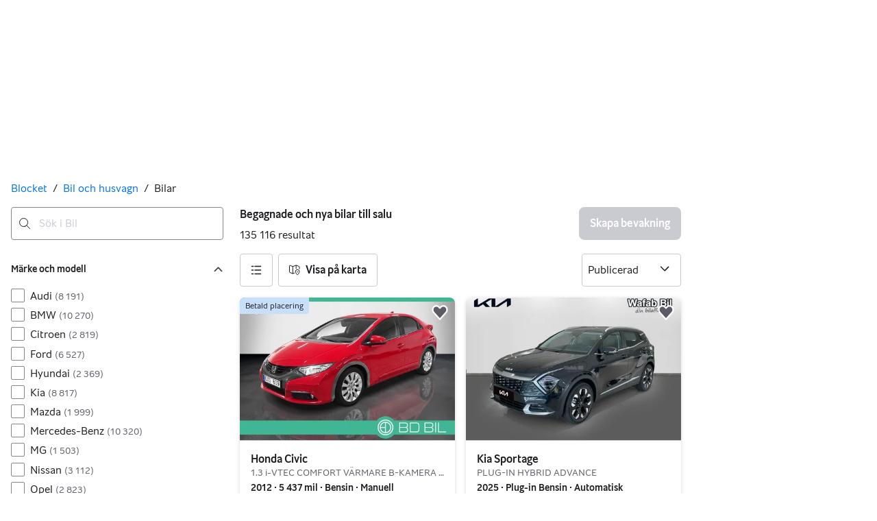

--- FILE ---
content_type: text/html; charset=utf-8
request_url: https://www.blocket.se/mobility/search/car
body_size: 105668
content:
<!doctype html>
  <html lang="sv">
      <head>
          <meta charset="utf-8">
          <meta name="viewport" content="width=device-width, initial-scale=1">
          
          
          <style>@media(scripting: enabled){[data-await-elements]{display: none !important;}}</style>
          <link rel="preload" href="https://assets.finn.no/pkg/@warp-ds/fonts/v1/BlocketSans-Regular.woff2" as="font" type="font/woff2" crossorigin>
          <link rel="preload" href="https://assets.finn.no/pkg/@warp-ds/fonts/v1/BlocketSans-Bold.woff2" as="font" type="font/woff2" crossorigin>
          <link rel="preload" href="https://assets.finn.no/pkg/@warp-ds/fonts/v1/BlocketSans-Medium.woff2" as="font" type="font/woff2" crossorigin>
          <link rel="stylesheet" href="https://assets.blocket.se/pkg/@warp-ds/fonts/v1/blocket-se.css" crossorigin>
          <link rel="stylesheet" href="https://assets.blocket.se/pkg/@warp-ds/css/v2/tokens/blocket-se.css" crossorigin>
          <link rel="stylesheet" href="https://assets.blocket.se/pkg/@warp-ds/css/v2/resets.css" crossorigin>
          <link rel="stylesheet" href="https://assets.blocket.se/pkg/@warp-ds/css/v2/components.css" crossorigin>
          <link href="https://assets.blocket.se/pkg/mobility-search-page-layout/1.1.1453/assets/entry.css" crossorigin media="all" type="text/css" rel="stylesheet">
          <link href="https://assets.finn.no/pkg/advertising-podlet/1.1.249/client/index.css" crossorigin media="all" type="text/css" rel="stylesheet">
          <meta name="nmp:tracking:aurora" content="1"><meta name="nmp:tracking:brand" content="blocket"><meta name="nmp:tracking:app-name" content="aurora-mobility-searchpage"><meta property="mbl:login" content="0">
          
          
          <script>(function(w,d,s,l,i){w[l]=w[l]||[];w[l].push({'gtm.start':
      new Date().getTime(),event:'gtm.js'});var f=d.getElementsByTagName(s)[0],
      j=d.createElement(s),dl=l!='dataLayer'?'&l='+l:'';j.async=true;j.src=
      'https://www.googletagmanager.com/gtm.js?id='+i+dl;f.parentNode.insertBefore(j,f);
      })(window,document,'script','dataLayer','GTM-T3ZWW97R');</script>
      
          
          <script src="https://assets.finn.no/pkg/@borealis/await-elements/v1/await-elements-init.js" type="module" crossorigin defer></script>
        <script src="https://assets.finn.no/npm/@lit-labs/ssr-client/v1/lit-element-hydrate-support.js" type="module" crossorigin defer></script>
          
          
        <meta name="csrf-token" content="undefined" />
        <link rel="stylesheet" href="https://assets.finn.no/pkg/@warp-ds/elements/2.4.0-next.2/styles.css" crossorigin />
        <script src="https://assets.finn.no/pkg/@warp-ds/elements/2.4.0-next.2/index.js" type="module"></script>
        <link rel="alternate" hrefLang="sv" href="https://www.blocket.se/mobility/search/car"/><link rel="canonical" href="https://www.blocket.se/mobility/search/car"/><meta name="description" content="Köp en begagnad eller ny bil till det bästa priset på Blocket. 135 116 annons(er) med bilar till salu i hela Sverige. Gör en bra affär på Blocket idag!"/><meta property="og:description" content="Köp en begagnad eller ny bil till det bästa priset på Blocket. 135 116 annons(er) med bilar till salu i hela Sverige. Gör en bra affär på Blocket idag!"/><meta property="og:title" content="Begagnade och nya bilar till salu | 135 116 bilar | Blocket"/><meta property="og:url" content="https://www.blocket.se/mobility/search/car"/><meta name="robots" content="index, follow"/><title>Begagnade och nya bilar till salu | 135 116 bilar | Blocket</title><script id="seoStructuredData" type="application/ld+json">{"@context":"https://schema.org","@type":"CollectionPage","name":"Begagnade och nya bilar till salu | 135 116 bilar | Blocket","description":"Köp en begagnad eller ny bil till det bästa priset på Blocket. 135 116 annons(er) med bilar till salu i hela Sverige. Gör en bra affär på Blocket idag!","url":"https://www.blocket.se/mobility/search/car","mainEntity":{"@type":"ItemList","name":"Bilar","itemListOrder":"https://schema.org/ItemListUnordered","itemListElement":[{"@type":"ListItem","position":1,"item":{"@type":"Product","description":"PLUG-IN HYBRID ADVANCE","brand":{"@type":"Brand","name":"Kia Sportage"},"model":"Sportage","offers":{"@type":"Offer","price":"444475","priceCurrency":"SEK","availability":"https://schema.org/InStock","itemCondition":"https://schema.org/UsedCondition"},"name":"Kia Sportage","image":"https://images.blocketcdn.se/dynamic/default/item/17954780/90c95328-9c4c-4cee-88b1-a6da7efa4bd5","itemCondition":"https://schema.org/UsedCondition","url":"https://www.blocket.se/mobility/item/17954780"}},{"@type":"ListItem","position":2,"item":{"@type":"Product","description":"xDrive Touring Steptronic panoramaglastak","brand":{"@type":"Brand","name":"BMW 520d"},"model":"520d","offers":{"@type":"Offer","price":"104000","priceCurrency":"SEK","availability":"https://schema.org/InStock","itemCondition":"https://schema.org/UsedCondition"},"name":"BMW 520d","image":"https://images.blocketcdn.se/dynamic/default/item/20042300/cad15f18-6332-4952-8c6b-57d34dbf3b5a","itemCondition":"https://schema.org/UsedCondition","url":"https://www.blocket.se/mobility/item/20042300"}},{"@type":"ListItem","position":3,"item":{"@type":"Product","description":"D4 AWD Geartronic","brand":{"@type":"Brand","name":"Volvo V60 Cross Country"},"model":"V60 Cross Country","offers":{"@type":"Offer","price":"150000","priceCurrency":"SEK","availability":"https://schema.org/InStock","itemCondition":"https://schema.org/UsedCondition"},"name":"Volvo V60 Cross Country","image":"https://images.blocketcdn.se/dynamic/default/item/20215604/b4650b28-1388-43a4-be60-7e4e77621605","itemCondition":"https://schema.org/UsedCondition","url":"https://www.blocket.se/mobility/item/20215604"}},{"@type":"ListItem","position":4,"item":{"@type":"Product","description":"Hybrid e-CVT","brand":{"@type":"Brand","name":"Toyota Yaris"},"model":"Yaris","offers":{"@type":"Offer","price":"69500","priceCurrency":"SEK","availability":"https://schema.org/InStock","itemCondition":"https://schema.org/UsedCondition"},"name":"Toyota Yaris","image":"https://images.blocketcdn.se/dynamic/default/item/20058518/0516a710-f345-4241-b600-d2f00d0f3354","itemCondition":"https://schema.org/UsedCondition","url":"https://www.blocket.se/mobility/item/20058518"}},{"@type":"ListItem","position":5,"item":{"@type":"Product","description":"5-dörrar 1.6 Manuell","brand":{"@type":"Brand","name":"Volkswagen Golf"},"model":"Golf","offers":{"@type":"Offer","price":"18000","priceCurrency":"SEK","availability":"https://schema.org/InStock","itemCondition":"https://schema.org/UsedCondition"},"name":"Volkswagen Golf","image":"https://images.blocketcdn.se/dynamic/default/item/20216114/9b4af42c-654c-4e62-9069-3b1dc5d66431","itemCondition":"https://schema.org/UsedCondition","url":"https://www.blocket.se/mobility/item/20216114"}},{"@type":"ListItem","position":6,"item":{"@type":"Product","description":"Caravan 1.6 Twinport ECOTEC Manuell","brand":{"@type":"Brand","name":"Opel Astra"},"model":"Astra","offers":{"@type":"Offer","price":"22000","priceCurrency":"SEK","availability":"https://schema.org/InStock","itemCondition":"https://schema.org/UsedCondition"},"name":"Opel Astra","image":"https://images.blocketcdn.se/dynamic/default/item/20216107/877b90f9-64f7-4b06-a820-7ee8206cf6de","itemCondition":"https://schema.org/UsedCondition","url":"https://www.blocket.se/mobility/item/20216107"}},{"@type":"ListItem","position":7,"item":{"@type":"Product","description":"2.5T ** Automat ** 200HK","brand":{"@type":"Brand","name":"Volvo V70"},"model":"V70","offers":{"@type":"Offer","price":"47000","priceCurrency":"SEK","availability":"https://schema.org/InStock","itemCondition":"https://schema.org/UsedCondition"},"name":"Volvo V70","image":"https://images.blocketcdn.se/dynamic/default/item/20216110/a38f0d76-a81b-4e1f-95b6-bcb594281ef0","itemCondition":"https://schema.org/UsedCondition","url":"https://www.blocket.se/mobility/item/20216110"}},{"@type":"ListItem","position":9,"item":{"@type":"Product","description":"1.8 Manuell","brand":{"@type":"Brand","name":"Nissan Almera Tino"},"model":"Almera Tino","offers":{"@type":"Offer","price":"13500","priceCurrency":"SEK","availability":"https://schema.org/InStock","itemCondition":"https://schema.org/UsedCondition"},"name":"Nissan Almera Tino","image":"https://images.blocketcdn.se/dynamic/default/item/20216029/32046da4-6b17-4047-b56e-782a6b778e44","itemCondition":"https://schema.org/UsedCondition","url":"https://www.blocket.se/mobility/item/20216029"}},{"@type":"ListItem","position":10,"item":{"@type":"Product","description":"5-dörrar 1.6 Valvematic Plus Euro 5 /DRAG/BES/USB/AUX/","brand":{"@type":"Brand","name":"Toyota Auris"},"model":"Auris","offers":{"@type":"Offer","price":"44900","priceCurrency":"SEK","availability":"https://schema.org/InStock","itemCondition":"https://schema.org/UsedCondition"},"name":"Toyota Auris","image":"https://images.blocketcdn.se/dynamic/default/item/20216046/1f8bbc25-9bf2-4042-a724-8013a214464d","itemCondition":"https://schema.org/UsedCondition","url":"https://www.blocket.se/mobility/item/20216046"}},{"@type":"ListItem","position":11,"item":{"@type":"Product","description":"2.0 TDCi Powershift","brand":{"@type":"Brand","name":"Ford S-MAX"},"model":"S-MAX","offers":{"@type":"Offer","price":"33000","priceCurrency":"SEK","availability":"https://schema.org/InStock","itemCondition":"https://schema.org/UsedCondition"},"name":"Ford S-MAX","image":"https://images.blocketcdn.se/dynamic/default/item/20215905/ee434f5c-f062-401e-a602-4326a10beeb3","itemCondition":"https://schema.org/UsedCondition","url":"https://www.blocket.se/mobility/item/20215905"}},{"@type":"ListItem","position":12,"item":{"@type":"Product","description":"Kombi 1.8 Flexifuel Titanium Euro 4","brand":{"@type":"Brand","name":"Ford Focus"},"model":"Focus","offers":{"@type":"Offer","price":"17000","priceCurrency":"SEK","availability":"https://schema.org/InStock","itemCondition":"https://schema.org/UsedCondition"},"name":"Ford Focus","image":"https://images.blocketcdn.se/dynamic/default/item/18782066/0b84ed02-6141-4492-b707-11a5928d70b5","itemCondition":"https://schema.org/UsedCondition","url":"https://www.blocket.se/mobility/item/18782066"}},{"@type":"ListItem","position":13,"item":{"@type":"Product","brand":{"@type":"Brand","name":"Volvo V70"},"model":"V70","offers":{"@type":"Offer","price":"85000","priceCurrency":"SEK","availability":"https://schema.org/InStock","itemCondition":"https://schema.org/UsedCondition"},"name":"Volvo V70","image":"https://images.blocketcdn.se/dynamic/default/item/20215963/3538ed61-af0b-4598-b193-6fc6d1308119","itemCondition":"https://schema.org/UsedCondition","url":"https://www.blocket.se/mobility/item/20215963"}},{"@type":"ListItem","position":14,"item":{"@type":"Product","description":"Cabriolet 2.4","brand":{"@type":"Brand","name":"Chrysler PT Cruiser"},"model":"PT Cruiser","offers":{"@type":"Offer","price":"55000","priceCurrency":"SEK","availability":"https://schema.org/InStock","itemCondition":"https://schema.org/UsedCondition"},"name":"Chrysler PT Cruiser","image":"https://images.blocketcdn.se/dynamic/default/item/18749863/95beb552-bd73-46da-ba8c-8e9051f31f71","itemCondition":"https://schema.org/UsedCondition","url":"https://www.blocket.se/mobility/item/18749863"}},{"@type":"ListItem","position":15,"item":{"@type":"Product","description":"Caravan 1.6 Twinport ECOTEC Manuell","brand":{"@type":"Brand","name":"Opel Astra"},"model":"Astra","offers":{"@type":"Offer","price":"23000","priceCurrency":"SEK","availability":"https://schema.org/InStock","itemCondition":"https://schema.org/UsedCondition"},"name":"Opel Astra","image":"https://images.blocketcdn.se/dynamic/default/item/20215707/a6a898cf-6bc9-4526-b371-4716ecd72a7c","itemCondition":"https://schema.org/UsedCondition","url":"https://www.blocket.se/mobility/item/20215707"}},{"@type":"ListItem","position":16,"item":{"@type":"Product","description":"audi a3 2.0 tdi automatik s- line interior","brand":{"@type":"Brand","name":"Audi A3"},"model":"A3","offers":{"@type":"Offer","price":"155500","priceCurrency":"SEK","availability":"https://schema.org/InStock","itemCondition":"https://schema.org/UsedCondition"},"name":"Audi A3","image":"https://images.blocketcdn.se/dynamic/default/item/19749417/5ce4b4ba-16ec-438f-80dd-9d5a23f9e6a9","itemCondition":"https://schema.org/UsedCondition","url":"https://www.blocket.se/mobility/item/19749417"}},{"@type":"ListItem","position":17,"item":{"@type":"Product","description":"50d xDrive Sedan Steptronic M Sport Drag Hi-Fi 381hk","brand":{"@type":"Brand","name":"BMW M5"},"model":"M5","offers":{"@type":"Offer","price":"229900","priceCurrency":"SEK","availability":"https://schema.org/InStock","itemCondition":"https://schema.org/UsedCondition"},"name":"BMW M5","image":"https://images.blocketcdn.se/dynamic/default/item/20215923/bf18dafe-6d0b-4ae0-8fe3-91c0493a07d7","itemCondition":"https://schema.org/UsedCondition","url":"https://www.blocket.se/mobility/item/20215923"}},{"@type":"ListItem","position":18,"item":{"@type":"Product","description":"2.4D Geartronic Kinetic, R-Design Euro 4","brand":{"@type":"Brand","name":"Volvo XC60"},"model":"XC60","offers":{"@type":"Offer","price":"70000","priceCurrency":"SEK","availability":"https://schema.org/InStock","itemCondition":"https://schema.org/UsedCondition"},"name":"Volvo XC60","image":"https://images.blocketcdn.se/dynamic/default/item/17570998/506a10f7-88b5-4ac9-923c-0e1ce6d53bfe","itemCondition":"https://schema.org/UsedCondition","url":"https://www.blocket.se/mobility/item/17570998"}},{"@type":"ListItem","position":19,"item":{"@type":"Product","description":"3.4 V6 SFI AWD Hydra-Matic","brand":{"@type":"Brand","name":"Chevrolet Trans Sport"},"model":"Trans Sport","offers":{"@type":"Offer","price":"5000","priceCurrency":"SEK","availability":"https://schema.org/InStock","itemCondition":"https://schema.org/UsedCondition"},"name":"Chevrolet Trans Sport","image":"https://images.blocketcdn.se/dynamic/default/item/20215737/cc1051d4-59e6-4512-b3f3-f41a46ff59bd","itemCondition":"https://schema.org/UsedCondition","url":"https://www.blocket.se/mobility/item/20215737"}},{"@type":"ListItem","position":20,"item":{"@type":"Product","description":"1.2 Euro 5 - Kamkedja/Nyservad/Farthållare/1,95%","brand":{"@type":"Brand","name":"Nissan Note"},"model":"Note","offers":{"@type":"Offer","price":"64900","priceCurrency":"SEK","availability":"https://schema.org/InStock","itemCondition":"https://schema.org/UsedCondition"},"name":"Nissan Note","image":"https://images.blocketcdn.se/dynamic/default/item/20215888/c8f1a4a8-cdf0-4d13-afe9-1fd4c88c61fb","itemCondition":"https://schema.org/UsedCondition","url":"https://www.blocket.se/mobility/item/20215888"}},{"@type":"ListItem","position":21,"item":{"@type":"Product","description":"3.3 V6 Hybrid 4WD-i Automatisk","brand":{"@type":"Brand","name":"Toyota Highlander"},"model":"Highlander","offers":{"@type":"Offer","price":"59000","priceCurrency":"SEK","availability":"https://schema.org/InStock","itemCondition":"https://schema.org/UsedCondition"},"name":"Toyota Highlander","image":"https://images.blocketcdn.se/dynamic/default/item/20032534/0536b3f4-4caa-4742-ab25-dac5e4bef0b2","itemCondition":"https://schema.org/UsedCondition","url":"https://www.blocket.se/mobility/item/20032534"}},{"@type":"ListItem","position":22,"item":{"@type":"Product","description":"2.4 Manuell","brand":{"@type":"Brand","name":"Volvo V70"},"model":"V70","offers":{"@type":"Offer","price":"19900","priceCurrency":"SEK","availability":"https://schema.org/InStock","itemCondition":"https://schema.org/UsedCondition"},"name":"Volvo V70","image":"https://images.blocketcdn.se/dynamic/default/item/20215764/5a8444d1-cf2f-40cf-af75-8badb9f53d75","itemCondition":"https://schema.org/UsedCondition","url":"https://www.blocket.se/mobility/item/20215764"}},{"@type":"ListItem","position":23,"item":{"@type":"Product","description":"D2 Kinetic Bak-Kamera-Räntefritt","brand":{"@type":"Brand","name":"Volvo V40"},"model":"V40","offers":{"@type":"Offer","price":"64900","priceCurrency":"SEK","availability":"https://schema.org/InStock","itemCondition":"https://schema.org/UsedCondition"},"name":"Volvo V40","image":"https://images.blocketcdn.se/dynamic/default/item/18287095/42cd268d-fdd8-4db9-baac-18ab3676f67d","itemCondition":"https://schema.org/UsedCondition","url":"https://www.blocket.se/mobility/item/18287095"}},{"@type":"ListItem","position":24,"item":{"@type":"Product","description":"7 Säten Recharge T8 Inscription Drag H/K 360Kam","brand":{"@type":"Brand","name":"Volvo XC90"},"model":"XC90","offers":{"@type":"Offer","price":"579900","priceCurrency":"SEK","availability":"https://schema.org/InStock","itemCondition":"https://schema.org/UsedCondition"},"name":"Volvo XC90","image":"https://images.blocketcdn.se/dynamic/default/item/20215864/c19d4dd7-8a05-4fca-b76b-506d34cb74de","itemCondition":"https://schema.org/UsedCondition","url":"https://www.blocket.se/mobility/item/20215864"}},{"@type":"ListItem","position":25,"item":{"@type":"Product","description":"Long Range Dual Motor H/K 360Kamera","brand":{"@type":"Brand","name":"Polestar 4"},"model":"4","offers":{"@type":"Offer","price":"619900","priceCurrency":"SEK","availability":"https://schema.org/InStock","itemCondition":"https://schema.org/UsedCondition"},"name":"Polestar 4","image":"https://images.blocketcdn.se/dynamic/default/item/20215866/2f3f8b65-8e91-4f26-9b72-83a164d35049","itemCondition":"https://schema.org/UsedCondition","url":"https://www.blocket.se/mobility/item/20215866"}},{"@type":"ListItem","position":26,"item":{"@type":"Product","description":"Recharge Single Motor Extended Range Ultimate","brand":{"@type":"Brand","name":"Volvo XC40"},"model":"XC40","offers":{"@type":"Offer","price":"459900","priceCurrency":"SEK","availability":"https://schema.org/InStock","itemCondition":"https://schema.org/UsedCondition"},"name":"Volvo XC40","image":"https://images.blocketcdn.se/dynamic/default/item/20215865/ecdc204e-ac68-4425-8f56-b3bf38eec8d5","itemCondition":"https://schema.org/UsedCondition","url":"https://www.blocket.se/mobility/item/20215865"}},{"@type":"ListItem","position":27,"item":{"@type":"Product","description":"2.4 MIVEC AWD INVECS-II","brand":{"@type":"Brand","name":"Mitsubishi Outlander"},"model":"Outlander","offers":{"@type":"Offer","price":"35000","priceCurrency":"SEK","availability":"https://schema.org/InStock","itemCondition":"https://schema.org/UsedCondition"},"name":"Mitsubishi Outlander","image":"https://images.blocketcdn.se/dynamic/default/item/20033657/86821459-62c6-4169-b06a-dc119a4c1442","itemCondition":"https://schema.org/UsedCondition","url":"https://www.blocket.se/mobility/item/20033657"}},{"@type":"ListItem","position":28,"item":{"@type":"Product","description":"SportSedan 2.0 T Manuell","brand":{"@type":"Brand","name":"Saab 9-3"},"model":"9-3","offers":{"@type":"Offer","price":"5000","priceCurrency":"SEK","availability":"https://schema.org/InStock","itemCondition":"https://schema.org/UsedCondition"},"name":"Saab 9-3","image":"https://images.blocketcdn.se/dynamic/default/item/20215562/f20d5f27-c7a7-4688-8c25-f9c3530d2147","itemCondition":"https://schema.org/UsedCondition","url":"https://www.blocket.se/mobility/item/20215562"}},{"@type":"ListItem","position":29,"item":{"@type":"Product","description":"5-seater 2.0 TDI DPF BMT 4Motion DSG Sekventiell","brand":{"@type":"Brand","name":"Volkswagen Passat CC"},"model":"Passat CC","offers":{"@type":"Offer","price":"88000","priceCurrency":"SEK","availability":"https://schema.org/InStock","itemCondition":"https://schema.org/UsedCondition"},"name":"Volkswagen Passat CC","image":"https://images.blocketcdn.se/dynamic/default/item/20215671/9c4c17a8-82e7-4263-ab38-801b61ca0ff4","itemCondition":"https://schema.org/UsedCondition","url":"https://www.blocket.se/mobility/item/20215671"}},{"@type":"ListItem","position":30,"item":{"@type":"Product","description":"xDrive40d Steptronic m-sport","brand":{"@type":"Brand","name":"BMW X6"},"model":"X6","offers":{"@type":"Offer","price":"449000","priceCurrency":"SEK","availability":"https://schema.org/InStock","itemCondition":"https://schema.org/UsedCondition"},"name":"BMW X6","image":"https://images.blocketcdn.se/dynamic/default/item/20148538/07521b79-aadc-48a5-ad09-36d5213e06ec","itemCondition":"https://schema.org/UsedCondition","url":"https://www.blocket.se/mobility/item/20148538"}},{"@type":"ListItem","position":31,"item":{"@type":"Product","description":"D4 Geartronic","brand":{"@type":"Brand","name":"Volvo V60"},"model":"V60","offers":{"@type":"Offer","price":"152000","priceCurrency":"SEK","availability":"https://schema.org/InStock","itemCondition":"https://schema.org/UsedCondition"},"name":"Volvo V60","image":"https://images.blocketcdn.se/dynamic/default/item/19171573/0555026b-019d-4e53-b315-7db672d2eb84","itemCondition":"https://schema.org/UsedCondition","url":"https://www.blocket.se/mobility/item/19171573"}},{"@type":"ListItem","position":32,"item":{"@type":"Product","description":"1.4 TGI EcoFuel DSG Sekventiell","brand":{"@type":"Brand","name":"Volkswagen Passat"},"model":"Passat","offers":{"@type":"Offer","price":"35000","priceCurrency":"SEK","availability":"https://schema.org/InStock","itemCondition":"https://schema.org/UsedCondition"},"name":"Volkswagen Passat","image":"https://images.blocketcdn.se/dynamic/default/item/20189864/105b4aaf-7325-4a78-9532-f44b041ce6bd","itemCondition":"https://schema.org/UsedCondition","url":"https://www.blocket.se/mobility/item/20189864"}},{"@type":"ListItem","position":33,"item":{"@type":"Product","description":"2.0 TDI 4M R-Line 7-Sits Cockpit","brand":{"@type":"Brand","name":"Volkswagen Tiguan Allspace"},"model":"Tiguan Allspace","offers":{"@type":"Offer","price":"258900","priceCurrency":"SEK","availability":"https://schema.org/InStock","itemCondition":"https://schema.org/UsedCondition"},"name":"Volkswagen Tiguan Allspace","image":"https://images.blocketcdn.se/dynamic/default/item/18203276/5e5336ce-f0d8-4782-80ad-83a39fcd7b1e","itemCondition":"https://schema.org/UsedCondition","url":"https://www.blocket.se/mobility/item/18203276"}},{"@type":"ListItem","position":34,"item":{"@type":"Product","description":"D3 150hk R-Design Värmare Dragkrok Ledramp","brand":{"@type":"Brand","name":"Volvo V60"},"model":"V60","offers":{"@type":"Offer","price":"154800","priceCurrency":"SEK","availability":"https://schema.org/InStock","itemCondition":"https://schema.org/UsedCondition"},"name":"Volvo V60","image":"https://images.blocketcdn.se/dynamic/default/item/18396831/5e87259a-c414-4ef5-b5c9-56b7fa42b77b","itemCondition":"https://schema.org/UsedCondition","url":"https://www.blocket.se/mobility/item/18396831"}},{"@type":"ListItem","position":35,"item":{"@type":"Product","description":"Performance AWD Autopilot MOMS En brukare","brand":{"@type":"Brand","name":"Tesla Model Y"},"model":"Model Y","offers":{"@type":"Offer","price":"359800","priceCurrency":"SEK","availability":"https://schema.org/InStock","itemCondition":"https://schema.org/UsedCondition"},"name":"Tesla Model Y","image":"https://images.blocketcdn.se/dynamic/default/item/17232594/94e22ee7-2eab-432e-9ccd-165df26f84a5","itemCondition":"https://schema.org/UsedCondition","url":"https://www.blocket.se/mobility/item/17232594"}},{"@type":"ListItem","position":36,"item":{"@type":"Product","description":"D5 R-Design 7-Sits Värmare Pano HuD 360° Drag","brand":{"@type":"Brand","name":"Volvo XC90"},"model":"XC90","offers":{"@type":"Offer","price":"458900","priceCurrency":"SEK","availability":"https://schema.org/InStock","itemCondition":"https://schema.org/UsedCondition"},"name":"Volvo XC90","image":"https://images.blocketcdn.se/dynamic/default/item/16571691/30e7f518-1d93-47c0-8bd1-53ecd3d35fd8","itemCondition":"https://schema.org/UsedCondition","url":"https://www.blocket.se/mobility/item/16571691"}},{"@type":"ListItem","position":37,"item":{"@type":"Product","description":"T8 AWD Inscription H/K 360° HuD P-Värm Drag Navi","brand":{"@type":"Brand","name":"Volvo XC90"},"model":"XC90","offers":{"@type":"Offer","price":"518900","priceCurrency":"SEK","availability":"https://schema.org/InStock","itemCondition":"https://schema.org/UsedCondition"},"name":"Volvo XC90","image":"https://images.blocketcdn.se/dynamic/default/item/18085314/658ce3c3-ef76-40aa-b3d9-1fe55f0b3380","itemCondition":"https://schema.org/UsedCondition","url":"https://www.blocket.se/mobility/item/18085314"}},{"@type":"ListItem","position":38,"item":{"@type":"Product","description":"1.6 Manuell","brand":{"@type":"Brand","name":"Nissan Juke"},"model":"Juke","offers":{"@type":"Offer","price":"63000","priceCurrency":"SEK","availability":"https://schema.org/InStock","itemCondition":"https://schema.org/UsedCondition"},"name":"Nissan Juke","image":"https://images.blocketcdn.se/dynamic/default/item/20215519/d1336bea-e3b9-4d74-a53c-eaad67684f21","itemCondition":"https://schema.org/UsedCondition","url":"https://www.blocket.se/mobility/item/20215519"}},{"@type":"ListItem","position":39,"item":{"@type":"Product","description":"Sportback 2.0 TDI S Tronic","brand":{"@type":"Brand","name":"Audi A3"},"model":"A3","offers":{"@type":"Offer","price":"64900","priceCurrency":"SEK","availability":"https://schema.org/InStock","itemCondition":"https://schema.org/UsedCondition"},"name":"Audi A3","image":"https://images.blocketcdn.se/dynamic/default/item/20215531/43020adb-fd29-4c2f-bfbc-0fbb98b1bbe6","itemCondition":"https://schema.org/UsedCondition","url":"https://www.blocket.se/mobility/item/20215531"}},{"@type":"ListItem","position":40,"item":{"@type":"Product","description":"Kombi 1.8 Flexifuel Manuell","brand":{"@type":"Brand","name":"Ford Focus"},"model":"Focus","offers":{"@type":"Offer","price":"22000","priceCurrency":"SEK","availability":"https://schema.org/InStock","itemCondition":"https://schema.org/UsedCondition"},"name":"Ford Focus","image":"https://images.blocketcdn.se/dynamic/default/item/20215448/4d0257c0-f448-44d3-8fd6-b915839f92e1","itemCondition":"https://schema.org/UsedCondition","url":"https://www.blocket.se/mobility/item/20215448"}},{"@type":"ListItem","position":41,"item":{"@type":"Product","description":"Cab","brand":{"@type":"Brand","name":"Pontiac Parisienne"},"model":"Parisienne","offers":{"@type":"Offer","price":"300000","priceCurrency":"SEK","availability":"https://schema.org/InStock","itemCondition":"https://schema.org/UsedCondition"},"name":"Pontiac Parisienne","image":"https://images.blocketcdn.se/dynamic/default/item/20215372/e779a7a7-c0c7-4261-ba30-06c9b1cbb96c","itemCondition":"https://schema.org/UsedCondition","url":"https://www.blocket.se/mobility/item/20215372"}},{"@type":"ListItem","position":42,"item":{"@type":"Product","description":"P-HEV DCT Advance Plus, EX Euro 5","brand":{"@type":"Brand","name":"Kia Niro"},"model":"Niro","offers":{"@type":"Offer","price":"134900","priceCurrency":"SEK","availability":"https://schema.org/InStock","itemCondition":"https://schema.org/UsedCondition"},"name":"Kia Niro","image":"https://images.blocketcdn.se/dynamic/default/item/20215553/b0315b3c-192b-4936-8cc4-9f31550d96b8","itemCondition":"https://schema.org/UsedCondition","url":"https://www.blocket.se/mobility/item/20215553"}},{"@type":"ListItem","position":43,"item":{"@type":"Product","description":"Recharge T6 II Inscription Long Range Drag B-Kam","brand":{"@type":"Brand","name":"Volvo V60"},"model":"V60","offers":{"@type":"Offer","price":"329900","priceCurrency":"SEK","availability":"https://schema.org/InStock","itemCondition":"https://schema.org/UsedCondition"},"name":"Volvo V60","image":"https://images.blocketcdn.se/dynamic/default/item/20215542/d7830d14-ef48-4a49-9c60-fe0150c0a3db","itemCondition":"https://schema.org/UsedCondition","url":"https://www.blocket.se/mobility/item/20215542"}},{"@type":"ListItem","position":44,"item":{"@type":"Product","description":"EV More BEV H/K Pano 360Kamera","brand":{"@type":"Brand","name":"Lynk & Co 02"},"model":"02","offers":{"@type":"Offer","price":"399900","priceCurrency":"SEK","availability":"https://schema.org/InStock","itemCondition":"https://schema.org/UsedCondition"},"name":"Lynk & Co 02","image":"https://images.blocketcdn.se/dynamic/default/item/20215541/87327989-42ad-41ba-9d3b-baa4e6010c85","itemCondition":"https://schema.org/UsedCondition","url":"https://www.blocket.se/mobility/item/20215541"}},{"@type":"ListItem","position":45,"item":{"@type":"Product","description":"Long Range Dual Motor 78kWh Plus Pilot 360Kam","brand":{"@type":"Brand","name":"Polestar 2"},"model":"2","offers":{"@type":"Offer","price":"324900","priceCurrency":"SEK","availability":"https://schema.org/InStock","itemCondition":"https://schema.org/UsedCondition"},"name":"Polestar 2","image":"https://images.blocketcdn.se/dynamic/default/item/20215546/bb0612b6-bbb1-43f2-a46a-9d84ecd0fd3e","itemCondition":"https://schema.org/UsedCondition","url":"https://www.blocket.se/mobility/item/20215546"}},{"@type":"ListItem","position":46,"item":{"@type":"Product","description":"T6 Plus Black Nordic Edition B/W HUD 360Kam","brand":{"@type":"Brand","name":"Volvo XC60"},"model":"XC60","offers":{"@type":"Offer","price":"609900","priceCurrency":"SEK","availability":"https://schema.org/InStock","itemCondition":"https://schema.org/UsedCondition"},"name":"Volvo XC60","image":"https://images.blocketcdn.se/dynamic/default/item/20215543/35c48337-8c4e-450d-8b54-a55b106b3fb5","itemCondition":"https://schema.org/UsedCondition","url":"https://www.blocket.se/mobility/item/20215543"}},{"@type":"ListItem","position":47,"item":{"@type":"Product","description":"420 Elegance","brand":{"@type":"Brand","name":"Mercedes-Benz E420"},"model":"E420","offers":{"@type":"Offer","price":"129000","priceCurrency":"SEK","availability":"https://schema.org/InStock","itemCondition":"https://schema.org/UsedCondition"},"name":"Mercedes-Benz E420","image":"https://images.blocketcdn.se/dynamic/default/item/15731785/c67320f7-3747-45c8-a6dc-a8b3eaa911e8","itemCondition":"https://schema.org/UsedCondition","url":"https://www.blocket.se/mobility/item/15731785"}},{"@type":"ListItem","position":48,"item":{"@type":"Product","description":"63 AMG AMG Speedshift MCT AMG, Avantgarde, Designo Euro","brand":{"@type":"Brand","name":"Mercedes-Benz E63"},"model":"E63","offers":{"@type":"Offer","price":"329000","priceCurrency":"SEK","availability":"https://schema.org/InStock","itemCondition":"https://schema.org/UsedCondition"},"name":"Mercedes-Benz E63","image":"https://images.blocketcdn.se/dynamic/default/item/15731737/86b4f280-10b3-4900-b94b-52c69c35a441","itemCondition":"https://schema.org/UsedCondition","url":"https://www.blocket.se/mobility/item/15731737"}},{"@type":"ListItem","position":49,"item":{"@type":"Product","description":"Kombi 1.6 TDI Euro 6","brand":{"@type":"Brand","name":"Skoda Octavia"},"model":"Octavia","offers":{"@type":"Offer","price":"109000","priceCurrency":"SEK","availability":"https://schema.org/InStock","itemCondition":"https://schema.org/UsedCondition"},"name":"Skoda Octavia","image":"https://images.blocketcdn.se/dynamic/default/item/19447232/e3a8ca5b-b09e-43c9-ae36-a158d94206d0","itemCondition":"https://schema.org/UsedCondition","url":"https://www.blocket.se/mobility/item/19447232"}}]}}</script>
    
          
          <link href="https://static.finncdn.no/_c/common-browserbundle/v5.0.0/main.min.js" crossorigin as="script" rel="preload">
          <link href="https://assets.blocket.se/pkg/mobility-search-page-layout/1.1.1453/assets/entry.client.js" crossorigin as="script" rel="preload">
          <link href="https://assets.finn.no/pkg/advertising-podlet/1.1.249/client/client.js" crossorigin as="script" rel="preload">
          <link href="https://assets.blocket.se/pkg/broadcast-podlet/1.0.52/main.js" crossorigin as="script" rel="preload">
          <link href="https://assets.finn.no/pkg/footer/1.1.176/footer.js" crossorigin as="script" rel="preload">
          <link href="https://assets.finn.no/pkg/topbar/1.0.422/header.js" crossorigin as="script" rel="preload">
          <link href="https://assets.blocket.se/pkg/@warp-ds/elements/v2/index.js" crossorigin as="script" rel="preload">
          <link href="https://assets.blocket.se/pkg/search-sorting-info-podlet/1.0.20/entry.client.js" crossorigin as="script" rel="preload">
          
          
          <meta property="og:site_name" content="Blocket.se">
          <meta property="og:type" content="website">
          <meta property="og:locale" content="sv">
          <link rel="icon" href="/favicon.png">
<link rel="icon" href="/favicon-t-32x32.png" sizes="32x32">
<link rel="icon" href="/favicon-t-96x96.png" sizes="96x96">
<link rel="apple-touch-icon" href="/apple-touch-icon-180x180.png">
          <link rel="manifest" href="/manifest.json">
          
          
      </head>
      <body>
          <noscript><iframe src="https://www.googletagmanager.com/ns.html?id=GTM-T3ZWW97R"
      height="0" width="0" style="display:none;visibility:hidden"></iframe></noscript>
          
        
        <!-- FINN HEADER (VERSION: github-action-job-6362890-301-1) -->
        <style>html { font-size: 62.5%; }</style>
        <!--lit-part dpdi7DWzyz4=--><!--lit-node 0--><link rel="stylesheet" href="https://assets.tori.fi/pkg/@warp-ds/fonts/v1/blocket-se.css" />
                <!--lit-node 1--><link rel="stylesheet" href="https://assets.finn.no/pkg/@warp-ds/css/v2/tokens/blocket-se.css" />
                <span>
                    <!--lit-node 3--><finn-topbar
                        
                        
                        
                        
                        
                        
                        
                        
                        
                        
                        
                     active-menu-item="NONE" sites="//www.blocket.se" locale="sv" translations="{&quot;browser-warning.broadcast.aria-label&quot;:[&quot;Viktigt meddelande&quot;],&quot;browser-warning.broadcast.content.expiration&quot;:[&quot;Sedan den 1 januari 2021 är det möjligt att Blocket inte fungerar för dig överhuvudtaget, eftersom vi inte längre stöder äldre webbläsare.&quot;],&quot;browser-warning.broadcast.content.hello&quot;:[&quot;Hallå där! Det verkar som att du använder en gammal version av din webbläsare. För att vara säker på att Blocket fungerar som det ska bör du uppdatera din webbläsare&quot;],&quot;browser-warning.broadcast.content.upgrade&quot;:[&quot;Vill du prova en ny webbläsare? Här är några förslag&quot;],&quot;browser-warning.broadcast.dismiss.aria-label&quot;:[&quot;Stäng&quot;],&quot;onboarding.dialog.button.back&quot;:[&quot;Tillbaka&quot;],&quot;onboarding.dialog.button.discover-dba&quot;:[&quot;Upptäck nya DBA&quot;],&quot;onboarding.dialog.button.finish&quot;:[&quot;Slutför&quot;],&quot;onboarding.dialog.button.letsgo&quot;:[&quot;Då börjar vi!&quot;],&quot;onboarding.dialog.button.next&quot;:[&quot;Nästa&quot;],&quot;onboarding.dialog.button.remind-me-later&quot;:[&quot;Påminn mig senare&quot;],&quot;onboarding.dialog.button.take-tour&quot;:[&quot;Få en rundvisning&quot;],&quot;onboarding.dialog.content.first-screen.image.alttext.blocket&quot;:[&quot;En person som glider nerför en röd rutschkana mot en Blocket-skylt.&quot;],&quot;onboarding.dialog.content.first-screen.image.alttext.dba&quot;:[&quot;DBA-logotyp för introduktion av ny plattform&quot;],&quot;onboarding.dialog.content.first-screen.image.alttext.tori&quot;:[&quot;En röd cirkel som innehåller orden ”ToriDiili – säker betalning, smidig leverans”.&quot;],&quot;onboarding.dialog.content.first-screen.text.blocket&quot;:[&quot;Blocket har fått ett lyft – med nya sätt att hitta, köpa och sälja över hela Sverige.&quot;],&quot;onboarding.dialog.content.first-screen.text.dba&quot;:[&quot;DBA har introducerat nya funktioner som gör det enklare att köpa och sälja begagnade prylar. Genom att fortsätta godkänner jag DBA:s&quot;],&quot;onboarding.dialog.content.first-screen.text.tori&quot;:[&quot;Det välbekanta och trygga Tori är nu ännu säkrare och lättare att använda. Du kan till exempel göra transaktioner genom Toris egna betal- och leveranstjänst ToriDiili.&quot;],&quot;onboarding.dialog.content.first-screen.title.blocket&quot;:[&quot;Säg hej till nya Blocket!&quot;],&quot;onboarding.dialog.content.first-screen.title.dba&quot;:[&quot;Välkommen till ett helt nytt DBA&quot;],&quot;onboarding.dialog.content.first-screen.title.t-and-c-link-text.dba&quot;:[&quot;villkor.&quot;],&quot;onboarding.dialog.content.first-screen.title.tori&quot;:[&quot;Välkommen till det nya Tori!&quot;],&quot;onboarding.dialog.content.fourth-screen.image.alttext.blocket&quot;:[&quot;En hand som håller en kamera och fotograferar en prickig vas på ett bord.&quot;],&quot;onboarding.dialog.content.fourth-screen.image.alttext.dba&quot;:[&quot;Enkel och säker försäljning på DBA. Exempel på fraktalternativ efter varans storlek för säljare.&quot;],&quot;onboarding.dialog.content.fourth-screen.image.alttext.tori&quot;:[&quot;Säljarens profil i en annons. Den visar namnet Liisa Andersson, verifierad person, Tori-användare sedan 2012. Säljaren har 16 omdömen med ett genomsnittsbetyg på 8,7.&quot;],&quot;onboarding.dialog.content.fourth-screen.text.blocket&quot;:[&quot;Smart stöd för att lägga upp annonser och följa hur det går. Tips och belöningar längs vägen!&quot;],&quot;onboarding.dialog.content.fourth-screen.text.dba&quot;:[&quot;Nu slipper du dela personuppgifter och styra med betalning. Vi tar hand om allt åt dig som säljare, helt utan avgifter.&quot;],&quot;onboarding.dialog.content.fourth-screen.text.tori&quot;:[&quot;Du kan nu se säljarens omdömen och profil innan du väljer att köpa något. Tack vare köpskyddet överförs pengarna till säljaren först efter att du har haft chansen att kontrollera varan.&quot;],&quot;onboarding.dialog.content.fourth-screen.title.blocket&quot;:[&quot;Sälj smidigare&quot;],&quot;onboarding.dialog.content.fourth-screen.title.dba&quot;:[&quot;Trygg och enkel försäljning&quot;],&quot;onboarding.dialog.content.fourth-screen.title.tori&quot;:[&quot;Varje ToriDiili inkluderar köpskydd&quot;],&quot;onboarding.dialog.content.second-screen.image.alttext.blocket&quot;:[&quot;En hand som håller en smartphone som visar en röd moped.&quot;],&quot;onboarding.dialog.content.second-screen.image.alttext.dba&quot;:[&quot;Introduktion av att se omdömen för handelspartners. Profilkort för Lisa Andersen, en MitID-verifierad användare med betyg 9,2 från 16 omdömen.&quot;],&quot;onboarding.dialog.content.second-screen.image.alttext.tori&quot;:[&quot;En smarttelefon som visar en Tori-annons och en knapp med texten ”Lägg ett ToriDiili-bud”.&quot;],&quot;onboarding.dialog.content.second-screen.text.blocket&quot;:[&quot;Sök smartare med fler filter och kategorier än någonsin.&quot;],&quot;onboarding.dialog.content.second-screen.text.dba&quot;:[&quot;Se efter hur andra har upplevt personen du gör affärer med innan du köper eller säljer.&quot;],&quot;onboarding.dialog.content.second-screen.text.tori&quot;:[&quot;Hitta fynd över hela Finland med bara några få klick! Du känner igen annonserna som hör till tjänsten från ToriDiili-loggan.&quot;],&quot;onboarding.dialog.content.second-screen.title.blocket&quot;:[&quot;Hitta lättare!&quot;],&quot;onboarding.dialog.content.second-screen.title.dba&quot;:[&quot;Se andras omdömen&quot;],&quot;onboarding.dialog.content.second-screen.title.tori&quot;:[&quot;Handla som i en nätbutik&quot;],&quot;onboarding.dialog.content.third-screen.image.alttext.blocket&quot;:[&quot;Grön cykel med grå hjul och gula handtag på styret.&quot;],&quot;onboarding.dialog.content.third-screen.image.alttext.dba&quot;:[&quot;Handla tryggt med DBA över hela Danmark. Exempel på betalningssammanfattning som visar totalt belopp på 345 kr med alternativet MobilePay.&quot;],&quot;onboarding.dialog.content.third-screen.image.alttext.tori&quot;:[&quot;En smarttelefon med rubriken ”Erbjud ToriDiili – Toris nya leverans- och betaltjänst”. En pil pekar på paketstorleken som säljaren måste välja för frakten.&quot;],&quot;onboarding.dialog.content.third-screen.text.blocket&quot;:[&quot;Spara dina favoriter i smarta listor och klicka hem dem smidigt med PostNord.&quot;],&quot;onboarding.dialog.content.third-screen.text.dba&quot;:[&quot;Nu kan du köpa prylar tryggt och enkelt över hela Danmark med DBA Fiks ferdig.&quot;],&quot;onboarding.dialog.content.third-screen.text.tori&quot;:[&quot;När du säljer något med ToriDiili behöver du inte dela kontaktuppgifter eller komma överens om betalning med köparen – allt sköts automatiskt genom Tori!&quot;],&quot;onboarding.dialog.content.third-screen.title.blocket&quot;:[&quot;Missa aldrig ett fynd&quot;],&quot;onboarding.dialog.content.third-screen.title.dba&quot;:[&quot;Handla som i en nätbutik&quot;],&quot;onboarding.dialog.content.third-screen.title.tori&quot;:[&quot;Sälj utan onödiga meddelanden&quot;],&quot;onboarding.dialog.header.close-button.area-label&quot;:[&quot;Stäng&quot;],&quot;onboarding.dialog.header.close-icon.title&quot;:[&quot;Kryss&quot;],&quot;topbar.callout-wrapper-favorites.text&quot;:[&quot;Hitta dina favoriter här&quot;],&quot;topbar.header.business-center.link&quot;:[&quot;För företag&quot;],&quot;topbar.header.frontpage.link.aria-label&quot;:[&quot;Startsida&quot;],&quot;topbar.header.logo.aria-label&quot;:[&quot;Blocket-logotypen visar namnet blocket skrivet i rött med gemener på en vit bakgrund.&quot;],&quot;topbar.header.messages.text&quot;:[&quot;Meddelanden&quot;],&quot;topbar.header.new-ad.link&quot;:[&quot;Ny annons&quot;],&quot;topbar.link.login&quot;:[&quot;Logga in&quot;],&quot;topbar.link.profile&quot;:[&quot;Mitt Blocket&quot;],&quot;topbar.notifications.link.aria-label&quot;:[&quot;Notiser&quot;],&quot;topbar.notifications.link.text&quot;:[&quot;Notiser&quot;],&quot;topbar.notifications.link.title&quot;:[&quot;Notiser&quot;],&quot;topbar.profile-image.alt&quot;:[&quot;Min profilbild&quot;],&quot;topbar.subtitle&quot;:[&quot;Hela Sveriges marknadsplats&quot;]}" brand="BLOCKET" links="{&quot;newAd&quot;:&quot;/create-item/start&quot;}" show-onboarding profile-image-url="https://images.beta.tori.fi/dynamic/80x80c/profile_placeholders/default" messaging-unread-count="0"><template shadowroot="open" shadowrootmode="open"><style>
                :host {
                    width: 100%;
                    display: block;
                    height: 50px;
                    margin-bottom: 16px;
                }

                .z-20 {
                    z-index: 20;
                }

                /* Reserve space for icons when not yet defined */
                w-icon-circle-user-filled-24:not(:defined),
                w-icon-circle-user-24:not(:defined),
                w-icon-bell-filled-24:not(:defined),
                w-icon-bell-24:not(:defined),
                w-icon-building-24:not(:defined),
                w-icon-circle-plus-filled-24:not(:defined),
                w-icon-circle-plus-24:not(:defined) {
                    display: inline-block;
                    width: 24px;
                    height: 24px;
                }
                /* Reserve height for messaging icon when not yet defined */
                .messaging-placeholder {
                    display: inline-block;
                    height: 24px;
                }

                @media print {
                    header {
                        position: static !important;
                    }
                }

                @media (min-width: 320px) {
                    .mobile-logo {
                        display: block;
                    }

                    .home-icon {
                        display: none;
                    }
                }

                @media (min-width: 812px) {
                    .finn-logo-text {
                        display: block;
                    }
                }
                @media (max-width: 319px) {
                    .mobile-logo {
                        display: none;
                    }
                    .logo {
                        flex-grow: 1;
                        margin-left: -16px;
                    }
                }

                @media (max-width: 767px) {
                    .mobile-logo svg {
                        width: 54px;
                    }

                    .for-business-icon {
                        display: none;
                    }
                }
                *,:before,:after{--w-rotate:0;--w-rotate-x:0;--w-rotate-y:0;--w-rotate-z:0;--w-scale-x:1;--w-scale-y:1;--w-scale-z:1;--w-skew-x:0;--w-skew-y:0;--w-translate-x:0;--w-translate-y:0;--w-translate-z:0;box-sizing:border-box;border-style:solid;border-width:0;border-color:var(--w-s-color-border)}html{font-size:62.5%}body{background-color:var(--w-s-color-background);min-height:100%;margin:0;overflow-y:scroll}body,:host{-webkit-text-size-adjust:100%;tab-size:4;-webkit-tap-highlight-color:transparent;font-family:var(--w-font-family);font-size:var(--w-font-size-m);line-height:var(--w-line-height-m);color:var(--w-s-color-text)}hr{color:inherit;border-top-width:1px;height:0}abbr:where([title]){-webkit-text-decoration:underline dotted;text-decoration:underline dotted}h1,h2,h3,h4,h5,h6{font-size:inherit;font-weight:700}a{cursor:pointer;color:var(--w-s-color-text-link);text-decoration:none}a:hover,a:focus,a:active{text-decoration:underline}a:focus-visible{outline:2px solid var(--w-s-color-border-focus);outline-offset:1px}b,strong{font-weight:700}code,kbd,samp,pre{font-family:ui-monospace,SFMono-Regular,Menlo,Monaco,Consolas,Liberation Mono,Courier New,monospace;font-size:1em}sub,sup{vertical-align:baseline;font-size:75%;line-height:0;position:relative}sub{bottom:-.25em}sup{top:-.5em}table{text-indent:0;border-color:inherit;border-collapse:collapse}button,input,optgroup,select,textarea{font-family:inherit;font-size:100%;font-weight:inherit;line-height:inherit;color:inherit;margin:0;padding:0}button,select{text-transform:none}button,[type=button],[type=reset],[type=submit]{-webkit-appearance:button}:-moz-focusring{outline:auto}:-moz-ui-invalid{box-shadow:none}progress{vertical-align:baseline}::-webkit-inner-spin-button{height:auto}::-webkit-outer-spin-button{height:auto}[type=search]{-webkit-appearance:textfield;outline-offset:-2px}::-webkit-search-decoration{-webkit-appearance:none}::-webkit-file-upload-button{-webkit-appearance:button;font:inherit}summary{display:list-item}blockquote,dl,dd,h1,h2,h3,h4,h5,h6,hr,figure,p,pre{margin:0}fieldset{margin:0;padding:0}legend{padding:0}ol,ul,menu{margin:0;padding:0;list-style:none}textarea{resize:vertical}input::placeholder,textarea::placeholder{opacity:1;color:var(--w-s-color-text-placeholder)}button,[role=button]{cursor:pointer}:disabled{cursor:default}img,svg,video,canvas,audio,iframe,embed,object{vertical-align:middle;display:block}img,video{max-width:100%;height:auto}h1{font-size:var(--w-font-size-xxl);line-height:var(--w-line-height-xxl)}h2{font-size:var(--w-font-size-xl);line-height:var(--w-line-height-xl)}h3{font-size:var(--w-font-size-l);line-height:var(--w-line-height-l)}h4{font-size:var(--w-font-size-m);line-height:var(--w-line-height-m)}h5{font-size:var(--w-font-size-s);line-height:var(--w-line-height-s)}dt,dd{margin:0 16px}h1,h2,h3,h4,h5,ul,ol,dl,p,blockquote{margin:0 0 8px}[hidden]{display:none!important}[tabindex="-1"]:focus:not(:focus-visible){outline:none}legend{float:left;width:100%;margin:0;padding:0;display:table}legend+*{clear:both}fieldset{border:0;min-width:0;margin:0;padding:.01em 0 0}body:not(:-moz-handler-blocked) fieldset{display:table-cell}svg{pointer-events:none}.page-container{background-color:var(--w-s-color-background);max-width:1010px;margin:0;padding:0 16px}@media (min-width:1300px){.page-container{margin-left:auto;margin-right:auto;padding-left:31px;padding-right:31px}}.bg-inherit{background-color:inherit}.border-b{border-bottom-width:1px}.border-b-2{border-bottom-width:2px}.border-transparent{border-color:#0000}.border-\[--w-color-navbar-border-selected\],.hover\:border-\[--w-color-navbar-border-selected\]:hover,.focus\:border-\[--w-color-navbar-border-selected\]:focus{border-color:var(--w-color-navbar-border-selected)}.rounded-full{border-radius:9999px}.text-\[--w-color-navbar-icon-selected\]{color:var(--w-color-navbar-icon-selected)}.block{display:block}.inline-block{display:inline-block}.flex{display:flex}.hidden{display:none}.no-underline,.hover\:no-underline:hover,.focus\:no-underline:focus,.active\:no-underline:active{text-decoration:none}.flex-auto{flex:auto}.focus\:outline-none:focus{outline-offset:2px;outline:2px solid #0000}.items-center{align-items:center}.justify-center{justify-content:center}.fixed{position:fixed}.relative{position:relative}.static{position:static}.z-20{z-index:20}.s-bg{background-color:var(--w-s-color-background)}.s-text{color:var(--w-s-color-text)}.s-icon-subtle{color:var(--w-s-color-icon-subtle)}.s-border{border-color:var(--w-s-color-border)}.w-full{width:100%}.-mb-4{margin-bottom:-.4rem}.ml-8{margin-left:.8rem}.pt-2{padding-top:.2rem}.font-bold{font-weight:700}.pointer-events-none{pointer-events:none}.whitespace-nowrap{white-space:nowrap}.text-12{font-size:var(--w-font-size-xs);line-height:var(--w-line-height-xs)}@media (max-width:479.9px){.lt-sm\:pr-0{padding-right:0}}@media (min-width:480px){.sm\:block{display:block}.sm\:hidden{display:none}}@media (min-width:768px){.md\:block{display:block}.md\:flex-none{flex:none}.md\:ml-10{margin-left:1rem}.md\:mr-auto{margin-right:auto}.md\:px-10{padding-left:1rem;padding-right:1rem}.md\:py-0{padding-top:0;padding-bottom:0}};
            </style><!--lit-part M2fsCbrOnUg=-->
            <header class="s-bg border-b s-border w-full fixed z-20" data-browser-warning="true">
                <!--lit-node 1--><span role="img" aria-label="Blocket-logotypen visar namnet blocket skrivet i rött med gemener på en vit bakgrund."></span>
                <nav
                    class="bg-inherit page-container flex notranslate lt-sm:pr-0"
                    style="height:49px"
                    aria-label="Topp"
                >
                    <!--lit-node 3--><a
                        href="//www.blocket.se"
                        class="logo flex justify-center items-center md:mr-auto border-b-2 border-transparent hover:border-[--w-color-navbar-border-selected] focus:border-[--w-color-navbar-border-selected] focus:outline-none text-grey-800 no-underline hover:no-underline focus:no-underline active:no-underline "
                        aria-current="false"
                        aria-label="Startsida"
                        data-automation-id="frontpage-link"
                        title="Startsida"
                    >
                        <!--lit-part 2h8hYuuuIV8=-->
                    <w-icon-house-24 class="-mb-4 s-icon-subtle home-icon"></w-icon-house-24>
                    <span class="hidden sm:block">
                        <svg
                            width="120"
                            height="26"
                            viewBox="0 0 151 32"
                            fill="none"
                            xmlns="http://www.w3.org/2000/svg"
                        >
                            <title>Blocket</title>
                            <path
                                fill-rule="evenodd"
                                clip-rule="evenodd"
                                d="M26.1901 31.5554H34.9351V0.000105094H26.1901V31.5554Z"
                                fill="#F71414"
                            />
                            <path
                                fill-rule="evenodd"
                                clip-rule="evenodd"
                                d="M49.9261 14.8445C47.3383 14.8445 46.2676 16.8446 46.2676 19.4221C46.2676 21.9999 47.3383 24.0886 49.9261 24.0886C52.514 24.0886 53.5847 21.9999 53.5847 19.4221C53.5847 16.8446 52.514 14.8445 49.9261 14.8445ZM49.9261 32C41.6273 32 37.2548 27.6888 37.2548 19.4221C37.2548 11.1558 41.6273 6.93369 49.9261 6.93369C58.225 6.93369 62.5975 11.1558 62.5975 19.4221C62.5975 27.6888 58.225 32 49.9261 32Z"
                                fill="#F71414"
                            />
                            <path
                                fill-rule="evenodd"
                                clip-rule="evenodd"
                                d="M83.5676 22.8443V30.7555C81.6933 31.5554 79.2844 31.9998 77.4105 31.9998C69.2898 31.9998 64.5606 27.5108 64.5606 19.4223C64.5606 11.3333 69.2898 6.93354 77.4105 6.93354C79.2844 6.93354 81.6933 7.37756 83.5676 8.1779V16.0891C82.0058 15.3779 80.0427 14.8445 78.4811 14.8445C75.358 14.8445 73.5734 16.5335 73.5734 19.4223C73.5734 22.3113 75.358 24.0886 78.4811 24.0886C80.0427 24.0886 82.0058 23.5557 83.5676 22.8443Z"
                                fill="#F71414"
                            />
                            <path
                                fill-rule="evenodd"
                                clip-rule="evenodd"
                                d="M102.931 17.9553L111.542 31.5554H101.147L94.8108 20.7556V31.5554H86.0662V8.62209e-05H94.8108V15.289L100.879 7.37753H111.542L102.931 17.9553Z"
                                fill="#F71414"
                            />
                            <path
                                fill-rule="evenodd"
                                clip-rule="evenodd"
                                d="M124.526 16.4891C124.526 14.6221 123.589 13.2444 121.537 13.2444C119.484 13.2444 118.547 14.6221 118.547 16.4891H124.526ZM132.914 21.3781H118.547C118.815 23.8666 121.224 24.8885 124.481 24.8885C127.024 24.8885 130.37 24.2225 132.914 23.1554V30.1329C129.88 31.4664 126.355 32 122.964 32C113.862 32 109.624 27.6888 109.624 19.4221C109.624 11.2443 114.13 6.93369 121.804 6.93369C129.032 6.93369 132.914 11.6887 132.914 18.8891V21.3781Z"
                                fill="#F71414"
                            />
                            <path
                                fill-rule="evenodd"
                                clip-rule="evenodd"
                                d="M143.8 15.111V19.1557C143.8 22.7109 146.12 23.9111 149.6 23.9111H150.046V31.6445C149.243 31.7779 148.351 31.8669 147.548 31.8669C139.339 31.8669 135.055 27.5109 135.055 19.3335V1.15586H143.8V7.37766H150.046V15.111H143.8Z"
                                fill="#F71414"
                            />
                            <path
                                fill-rule="evenodd"
                                clip-rule="evenodd"
                                d="M10.262 14.6668C9.77131 14.6668 9.14681 14.7553 8.74498 14.8442V24.0002H10.3513C13.296 24.0002 14.8578 22.1777 14.8578 19.2444C14.8578 16.311 13.2067 14.6668 10.262 14.6668ZM10.7529 31.5553H0V0H8.74498V7.24436C9.59255 7.06692 10.6634 6.93343 11.6005 6.93343C19.2746 6.93343 23.8699 11.1555 23.8699 19.2444C23.8699 27.4222 18.9622 31.5553 10.7529 31.5553Z"
                                fill="#F71414"
                            />
                        </svg>
                    </span>
                    <span class="mobile-logo sm:hidden pt-2">
                        <svg width="32" height="33" viewBox="0 0 32 33" fill="none" xmlns="http://www.w3.org/2000/svg">
                            <title>Blocket</title>
                            <g clip-path="url(#clip0_18000_30763)">
                                <path
                                    fill-rule="evenodd"
                                    clip-rule="evenodd"
                                    d="M27.9004 4.17284C25.0112 1.22447 20.5054 0.103731 16 0.0732422C11.4944 0.103731 6.98893 1.22459 4.09984 4.17284C1.1511 7.06241 0.0304888 11.5678 0 16.0734C0.0307298 20.5789 1.15146 25.0845 4.09984 27.9736C6.98869 30.9221 11.4944 32.0428 16 32.0734C20.5056 32.0428 25.011 30.9221 27.9004 27.9736C30.8488 25.0843 31.9695 20.5788 32 16.0732C31.9695 11.5676 30.8488 7.06193 27.9004 4.17284Z"
                                    fill="#F71414"
                                />
                                <path
                                    fill-rule="evenodd"
                                    clip-rule="evenodd"
                                    d="M17.6538 18.2504C17.2895 18.6191 16.7217 18.7592 16.1537 18.7632C15.898 18.7614 15.6434 18.73 15.4063 18.6647V14.8604C15.6434 14.7951 15.898 14.7637 16.1537 14.762C16.7217 14.7659 17.2895 14.9059 17.6538 15.2746C18.0254 15.6358 18.1667 16.1992 18.1706 16.7625C18.1667 17.3259 18.0255 17.8893 17.6538 18.2504ZM20.7163 12.7251C19.7281 11.7247 18.1869 11.3446 16.6459 11.3341C16.229 11.337 15.8123 11.3676 15.4063 11.4296V8.54395H11.7656V22.191H16.6459C18.1869 22.1805 19.728 21.8003 20.7163 20.8C21.7248 19.8198 22.1082 18.2912 22.1186 16.7625C22.1082 15.2339 21.7248 13.7051 20.7163 12.7251Z"
                                    fill="white"
                                />
                            </g>
                            <defs>
                                <clipPath id="clip0_18000_30763">
                                    <rect width="32" height="32" fill="white" transform="translate(0 0.0732422)" />
                                </clipPath>
                            </defs>
                        </svg>
                    </span>
                <!--/lit-part-->
                    </a>
                    <!--lit-part wbjyOmlNlQU=--> <!--lit-part--><!--/lit-part-->
                              <!--lit-node 1--><a
                                  id="top-bar_notifications-link"
                                  href="//www.blocket.se/notifications"
                                  class="border-transparent group flex flex-auto md:flex-none justify-center items-center md:py-0 md:px-10 md:ml-10 relative no-wrap text-12 no-underline  min-width-0 border-b-2 hover:border-[--w-color-navbar-border-selected] focus:border-[--w-color-navbar-border-selected] focus:outline-none hover:no-underline focus:no-underline active:no-underline"
                                  aria-current="false"
                                  aria-label="Notiser"
                                  data-automation-id="notifications-link"
                                  title="Notiser"
                                  
                                  rel="nofollow"
                              >
                                  <!--lit-part ISYYNefsTdw=--> <w-icon-bell-24 class="-mb-4 s-icon-subtle"></w-icon-bell-24><!--/lit-part-->
                                  <!--lit-node 3--><notification-bubble ></notification-bubble>
                                  <span class="hidden md:block ml-8 s-text translate font-bold" style="color: #474445;"
                                      ><!--lit-part-->Notiser<!--/lit-part--></span
                                  >
                              </a>
                              <!--lit-node 6--><a
                                  href="//www.blocket.se/create-item/start"
                                  class="border-transparent group flex flex-auto md:flex-none justify-center items-center md:py-0 md:px-10 md:ml-10 relative no-wrap text-12 no-underline min-width-0 border-b-2 hover:border-[--w-color-navbar-border-selected] focus:border-[--w-color-navbar-border-selected] focus:outline-none hover:no-underline focus:no-underline active:no-underline"
                                  aria-current="false"
                                  aria-label="Ny annons"
                                  data-automation-id="new-ad-link"
                                  title="Ny annons"
                                  
                                  rel="nofollow"
                              >
                                  <!--lit-part U9LtR7U/Q2s=--><w-icon-circle-plus-24 class="-mb-4 s-icon-subtle"></w-icon-circle-plus-24><!--/lit-part-->
                                  <span class="hidden md:block ml-8 s-text translate font-bold" style="color: #474445;"
                                      ><!--lit-part-->Ny annons<!--/lit-part--></span
                                  >
                              </a>

                              <!--lit-node 10--><a
                                  id="top-bar_messages-link"
                                  href="//www.blocket.se/messages"
                                  class="border-transparent group flex flex-auto md:flex-none justify-center items-center md:py-0 md:px-10 md:ml-10 relative no-wrap text-12 no-underline  min-width-0 border-b-2 hover:border-[--w-color-navbar-border-selected] focus:border-[--w-color-navbar-border-selected] focus:outline-none hover:no-underline focus:no-underline active:no-underline"
                                  aria-current="false"
                                  aria-label="Meddelanden"
                                  data-automation-id="inbox-link"
                                  title="Meddelanden"
                                  
                                  rel="nofollow"
                              >
                                  <!--lit-node 11--><messaging-icon
                                      text="Meddelanden"
                                      count="0"
                                      
                                      
                                      
                                  >
                                      <!-- Placeholder with reserved width based on current brand -->
                                      <!--lit-node 13--><span
                                          class="messaging-placeholder"
                                          style="width: 104.953px;"
                                      ></span>
                                  </messaging-icon>
                              </a>
                              <!--lit-part V4jcaihQmOU=--><!--lit-node 0--><a
            href="//www.blocket.se/auth/login"
            class="border-transparent group flex flex-auto md:flex-none justify-center items-center md:py-0 md:px-10 md:ml-10 relative no-wrap text-12 no-underline  min-width-0 border-b-2 hover:border-[--w-color-navbar-border-selected] focus:border-[--w-color-navbar-border-selected] focus:outline-none hover:no-underline focus:no-underline active:no-underline"
            aria-current="false"
            aria-label="Logga in"
            data-automation-id="profile-link"
            title="Logga in"
            
            rel="nofollow"
        >
            <span data-hj-suppress id="topbar_profile-image"><!--lit-part 00uwu7WAOQY=--><w-icon-circle-user-24 class="-mb-4 s-icon-subtle"></w-icon-circle-user-24><!--/lit-part--></span>
            <span class="hidden md:block ml-8 text-gray-800 translate font-bold" style="color: #474445;"
                ><!--lit-part-->Logga in<!--/lit-part--></span
            >
        </a><!--/lit-part--><?><!--/lit-part-->
                </nav>
            </header>
        <!--/lit-part--></template></finn-topbar>
                    <!--lit-part hCxOnmC0+og=--><!--lit-node 0--><onboarding-modal-entrypoint
                              illustrationBaseURL="https://assets.blocket.se/img/topbar/1.0.11/blocket"
                              locale="sv"
                              brand="BLOCKET"
                              translations="{&quot;browser-warning.broadcast.aria-label&quot;:[&quot;Viktigt meddelande&quot;],&quot;browser-warning.broadcast.content.expiration&quot;:[&quot;Sedan den 1 januari 2021 är det möjligt att Blocket inte fungerar för dig överhuvudtaget, eftersom vi inte längre stöder äldre webbläsare.&quot;],&quot;browser-warning.broadcast.content.hello&quot;:[&quot;Hallå där! Det verkar som att du använder en gammal version av din webbläsare. För att vara säker på att Blocket fungerar som det ska bör du uppdatera din webbläsare&quot;],&quot;browser-warning.broadcast.content.upgrade&quot;:[&quot;Vill du prova en ny webbläsare? Här är några förslag&quot;],&quot;browser-warning.broadcast.dismiss.aria-label&quot;:[&quot;Stäng&quot;],&quot;onboarding.dialog.button.back&quot;:[&quot;Tillbaka&quot;],&quot;onboarding.dialog.button.discover-dba&quot;:[&quot;Upptäck nya DBA&quot;],&quot;onboarding.dialog.button.finish&quot;:[&quot;Slutför&quot;],&quot;onboarding.dialog.button.letsgo&quot;:[&quot;Då börjar vi!&quot;],&quot;onboarding.dialog.button.next&quot;:[&quot;Nästa&quot;],&quot;onboarding.dialog.button.remind-me-later&quot;:[&quot;Påminn mig senare&quot;],&quot;onboarding.dialog.button.take-tour&quot;:[&quot;Få en rundvisning&quot;],&quot;onboarding.dialog.content.first-screen.image.alttext.blocket&quot;:[&quot;En person som glider nerför en röd rutschkana mot en Blocket-skylt.&quot;],&quot;onboarding.dialog.content.first-screen.image.alttext.dba&quot;:[&quot;DBA-logotyp för introduktion av ny plattform&quot;],&quot;onboarding.dialog.content.first-screen.image.alttext.tori&quot;:[&quot;En röd cirkel som innehåller orden ”ToriDiili – säker betalning, smidig leverans”.&quot;],&quot;onboarding.dialog.content.first-screen.text.blocket&quot;:[&quot;Blocket har fått ett lyft – med nya sätt att hitta, köpa och sälja över hela Sverige.&quot;],&quot;onboarding.dialog.content.first-screen.text.dba&quot;:[&quot;DBA har introducerat nya funktioner som gör det enklare att köpa och sälja begagnade prylar. Genom att fortsätta godkänner jag DBA:s&quot;],&quot;onboarding.dialog.content.first-screen.text.tori&quot;:[&quot;Det välbekanta och trygga Tori är nu ännu säkrare och lättare att använda. Du kan till exempel göra transaktioner genom Toris egna betal- och leveranstjänst ToriDiili.&quot;],&quot;onboarding.dialog.content.first-screen.title.blocket&quot;:[&quot;Säg hej till nya Blocket!&quot;],&quot;onboarding.dialog.content.first-screen.title.dba&quot;:[&quot;Välkommen till ett helt nytt DBA&quot;],&quot;onboarding.dialog.content.first-screen.title.t-and-c-link-text.dba&quot;:[&quot;villkor.&quot;],&quot;onboarding.dialog.content.first-screen.title.tori&quot;:[&quot;Välkommen till det nya Tori!&quot;],&quot;onboarding.dialog.content.fourth-screen.image.alttext.blocket&quot;:[&quot;En hand som håller en kamera och fotograferar en prickig vas på ett bord.&quot;],&quot;onboarding.dialog.content.fourth-screen.image.alttext.dba&quot;:[&quot;Enkel och säker försäljning på DBA. Exempel på fraktalternativ efter varans storlek för säljare.&quot;],&quot;onboarding.dialog.content.fourth-screen.image.alttext.tori&quot;:[&quot;Säljarens profil i en annons. Den visar namnet Liisa Andersson, verifierad person, Tori-användare sedan 2012. Säljaren har 16 omdömen med ett genomsnittsbetyg på 8,7.&quot;],&quot;onboarding.dialog.content.fourth-screen.text.blocket&quot;:[&quot;Smart stöd för att lägga upp annonser och följa hur det går. Tips och belöningar längs vägen!&quot;],&quot;onboarding.dialog.content.fourth-screen.text.dba&quot;:[&quot;Nu slipper du dela personuppgifter och styra med betalning. Vi tar hand om allt åt dig som säljare, helt utan avgifter.&quot;],&quot;onboarding.dialog.content.fourth-screen.text.tori&quot;:[&quot;Du kan nu se säljarens omdömen och profil innan du väljer att köpa något. Tack vare köpskyddet överförs pengarna till säljaren först efter att du har haft chansen att kontrollera varan.&quot;],&quot;onboarding.dialog.content.fourth-screen.title.blocket&quot;:[&quot;Sälj smidigare&quot;],&quot;onboarding.dialog.content.fourth-screen.title.dba&quot;:[&quot;Trygg och enkel försäljning&quot;],&quot;onboarding.dialog.content.fourth-screen.title.tori&quot;:[&quot;Varje ToriDiili inkluderar köpskydd&quot;],&quot;onboarding.dialog.content.second-screen.image.alttext.blocket&quot;:[&quot;En hand som håller en smartphone som visar en röd moped.&quot;],&quot;onboarding.dialog.content.second-screen.image.alttext.dba&quot;:[&quot;Introduktion av att se omdömen för handelspartners. Profilkort för Lisa Andersen, en MitID-verifierad användare med betyg 9,2 från 16 omdömen.&quot;],&quot;onboarding.dialog.content.second-screen.image.alttext.tori&quot;:[&quot;En smarttelefon som visar en Tori-annons och en knapp med texten ”Lägg ett ToriDiili-bud”.&quot;],&quot;onboarding.dialog.content.second-screen.text.blocket&quot;:[&quot;Sök smartare med fler filter och kategorier än någonsin.&quot;],&quot;onboarding.dialog.content.second-screen.text.dba&quot;:[&quot;Se efter hur andra har upplevt personen du gör affärer med innan du köper eller säljer.&quot;],&quot;onboarding.dialog.content.second-screen.text.tori&quot;:[&quot;Hitta fynd över hela Finland med bara några få klick! Du känner igen annonserna som hör till tjänsten från ToriDiili-loggan.&quot;],&quot;onboarding.dialog.content.second-screen.title.blocket&quot;:[&quot;Hitta lättare!&quot;],&quot;onboarding.dialog.content.second-screen.title.dba&quot;:[&quot;Se andras omdömen&quot;],&quot;onboarding.dialog.content.second-screen.title.tori&quot;:[&quot;Handla som i en nätbutik&quot;],&quot;onboarding.dialog.content.third-screen.image.alttext.blocket&quot;:[&quot;Grön cykel med grå hjul och gula handtag på styret.&quot;],&quot;onboarding.dialog.content.third-screen.image.alttext.dba&quot;:[&quot;Handla tryggt med DBA över hela Danmark. Exempel på betalningssammanfattning som visar totalt belopp på 345 kr med alternativet MobilePay.&quot;],&quot;onboarding.dialog.content.third-screen.image.alttext.tori&quot;:[&quot;En smarttelefon med rubriken ”Erbjud ToriDiili – Toris nya leverans- och betaltjänst”. En pil pekar på paketstorleken som säljaren måste välja för frakten.&quot;],&quot;onboarding.dialog.content.third-screen.text.blocket&quot;:[&quot;Spara dina favoriter i smarta listor och klicka hem dem smidigt med PostNord.&quot;],&quot;onboarding.dialog.content.third-screen.text.dba&quot;:[&quot;Nu kan du köpa prylar tryggt och enkelt över hela Danmark med DBA Fiks ferdig.&quot;],&quot;onboarding.dialog.content.third-screen.text.tori&quot;:[&quot;När du säljer något med ToriDiili behöver du inte dela kontaktuppgifter eller komma överens om betalning med köparen – allt sköts automatiskt genom Tori!&quot;],&quot;onboarding.dialog.content.third-screen.title.blocket&quot;:[&quot;Missa aldrig ett fynd&quot;],&quot;onboarding.dialog.content.third-screen.title.dba&quot;:[&quot;Handla som i en nätbutik&quot;],&quot;onboarding.dialog.content.third-screen.title.tori&quot;:[&quot;Sälj utan onödiga meddelanden&quot;],&quot;onboarding.dialog.header.close-button.area-label&quot;:[&quot;Stäng&quot;],&quot;onboarding.dialog.header.close-icon.title&quot;:[&quot;Kryss&quot;],&quot;topbar.callout-wrapper-favorites.text&quot;:[&quot;Hitta dina favoriter här&quot;],&quot;topbar.header.business-center.link&quot;:[&quot;För företag&quot;],&quot;topbar.header.frontpage.link.aria-label&quot;:[&quot;Startsida&quot;],&quot;topbar.header.logo.aria-label&quot;:[&quot;Blocket-logotypen visar namnet blocket skrivet i rött med gemener på en vit bakgrund.&quot;],&quot;topbar.header.messages.text&quot;:[&quot;Meddelanden&quot;],&quot;topbar.header.new-ad.link&quot;:[&quot;Ny annons&quot;],&quot;topbar.link.login&quot;:[&quot;Logga in&quot;],&quot;topbar.link.profile&quot;:[&quot;Mitt Blocket&quot;],&quot;topbar.notifications.link.aria-label&quot;:[&quot;Notiser&quot;],&quot;topbar.notifications.link.text&quot;:[&quot;Notiser&quot;],&quot;topbar.notifications.link.title&quot;:[&quot;Notiser&quot;],&quot;topbar.profile-image.alt&quot;:[&quot;Min profilbild&quot;],&quot;topbar.subtitle&quot;:[&quot;Hela Sveriges marknadsplats&quot;]}"
                          ></onboarding-modal-entrypoint><!--/lit-part-->
                </span><!--/lit-part-->
        <topbar-data-service login-id="" spid-id="" api-url="https://www.blocket.se/mobility/search/podium-resource/header/api"></topbar-data-service>
        <browser-warning ></browser-warning>
    
        
    
  <script id="advertising-initial-state" type="application/json">
    {"env":"prod","logSessionId":"4fc6c4ae-76c7-4193-92c1-84880f6d5176","unleashFeatures":{"killswitch":{"feature":"killswitch","id":"advertising-podlet.killswitch","abtest":false,"enabled":false},"enableGamTestCampaign":{"feature":"enableGamTestCampaign","id":"advertising-podlet.enableGamTestCampaign","abtest":false,"enabled":false},"disableAdvertisingConfigApi":{"feature":"disableAdvertisingConfigApi","id":"advertising-podlet.disableAdvertisingConfigApi","abtest":false,"enabled":false},"killswitchPrebid":{"feature":"killswitchPrebid","id":"advertising-podlet.killswitchPrebid","abtest":false,"enabled":false},"overrideAfsPubId":{"feature":"overrideAfsPubId","id":"advertising-podlet.overrideAfsPubId","abtest":false,"enabled":false},"enableGlobalPrebidConfigs":{"feature":"enableGlobalPrebidConfigs","id":"advertising-podlet.enableGlobalPrebidConfigs","abtest":false,"enabled":true},"enableBatchRequestSplit":{"feature":"enableBatchRequestSplit","id":"advertising-podlet.enableBatchRequestSplit","abtest":false,"enabled":false},"afsForNonConsent":{"feature":"afsForNonConsent","id":"advertising-podlet.afsForNonConsent","abtest":false,"enabled":true},"enableTop1Wallpaper":{"feature":"enableTop1Wallpaper","id":"advertising-podlet.enableTop1Wallpaper","abtest":false,"enabled":true}},"amplitudeExperiments":{"experiments":{},"payloads":{}},"baseUrl":"https://www.blocket.se/mobility/search/podium-resource/advertising","config":{"brand":"blocket","deviceType":"desktop","vertical":"car","pageType":"result","subvertical":"used","adServer":{"afs":null,"gam":{"networkId":"23166775775","targeting":[{"key":"consent","value":["0"]},{"key":"is_logged_in","value":["false"]},{"key":"device","value":["desktop"]},{"key":"page","value":["result"]},{"key":"vertical","value":["mobility"]},{"key":"subvertical","value":["cars"]}],"adUnitName":"blocket-mobility-cars","contentUrl":"https://blocket.se/mobility/search/car?"},"prebid":{"targeting":[{"key":"is_logged_in","value":["false"]},{"key":"device","value":["desktop"]},{"key":"page","value":["result"]},{"key":"vertical","value":["mobility"]},{"key":"subvertical","value":["cars"]}]}},"placements":[{"adServer":{"type":"gam","config":{"path":"/23166775775/blocket-mobility/wde/cars/result/audience","mediaTypes":[{"type":"display","width":1,"height":11,"sizeName":"DISPLAY_1x11"}]}},"intermingle":{"grid":null,"list":null},"placementId":"advt_audience"},{"adServer":{"type":"gam","config":{"path":"/23166775775/blocket-mobility/wde/cars/result/bottom_1","mediaTypes":[{"type":"display","width":640,"height":320,"sizeName":"DISPLAY_640x320"},{"type":"display","width":640,"height":640,"sizeName":"DISPLAY_640x640"},{"type":"native","sizeName":"NATIVE_fluid"}]}},"intermingle":{"grid":null,"list":null},"placementId":"advt_bottom_1"},{"adServer":{"type":"gam","config":{"path":"/23166775775/blocket-mobility/wde/cars/result/middle_1","mediaTypes":[{"type":"display","width":640,"height":320,"sizeName":"DISPLAY_640x320"},{"type":"display","width":640,"height":640,"sizeName":"DISPLAY_640x640"},{"type":"native","sizeName":"NATIVE_fluid"}]}},"intermingle":{"grid":10,"list":6},"placementId":"advt_middle_1"},{"adServer":{"type":"gam","config":{"path":"/23166775775/blocket-mobility/wde/cars/result/middle_2","mediaTypes":[{"type":"display","width":640,"height":320,"sizeName":"DISPLAY_640x320"},{"type":"display","width":640,"height":640,"sizeName":"DISPLAY_640x640"},{"type":"native","sizeName":"NATIVE_fluid"}]}},"intermingle":{"grid":14,"list":12},"placementId":"advt_middle_2"},{"adServer":{"type":"gam","config":{"path":"/23166775775/blocket-mobility/wde/cars/result/middle_3","mediaTypes":[{"type":"display","width":640,"height":320,"sizeName":"DISPLAY_640x320"},{"type":"display","width":640,"height":640,"sizeName":"DISPLAY_640x640"},{"type":"native","sizeName":"NATIVE_fluid"}]}},"intermingle":{"grid":24,"list":24},"placementId":"advt_middle_3"},{"adServer":{"type":"gam","config":{"path":"/23166775775/blocket-mobility/wde/cars/result/middle_4","mediaTypes":[{"type":"display","width":640,"height":320,"sizeName":"DISPLAY_640x320"},{"type":"display","width":640,"height":640,"sizeName":"DISPLAY_640x640"},{"type":"native","sizeName":"NATIVE_fluid"}]}},"intermingle":{"grid":30,"list":30},"placementId":"advt_middle_4"},{"adServer":{"type":"gam","config":{"path":"/23166775775/blocket-mobility/wde/cars/result/middle_5","mediaTypes":[{"type":"display","width":640,"height":320,"sizeName":"DISPLAY_640x320"},{"type":"display","width":640,"height":640,"sizeName":"DISPLAY_640x640"},{"type":"native","sizeName":"NATIVE_fluid"}]}},"intermingle":{"grid":36,"list":36},"placementId":"advt_middle_5"},{"adServer":{"type":"gam","config":{"path":"/23166775775/blocket-mobility/wde/cars/result/right_1","mediaTypes":[{"type":"display","width":160,"height":600,"sizeName":"DISPLAY_160x600"},{"type":"display","width":160,"height":602,"sizeName":"DISPLAY_160x602"},{"type":"display","width":250,"height":600,"sizeName":"DISPLAY_250x600"},{"type":"display","width":300,"height":600,"sizeName":"DISPLAY_300x600"},{"type":"native","sizeName":"NATIVE_fluid"}],"sizeMappings":[{"allow":["DISPLAY_160x600","DISPLAY_160x601","DISPLAY_250x600","DISPLAY_300x600"],"sizes":[[300,600],[250,600],[160,601],[160,600]],"breakpoint":[1600,0]},{"allow":["DISPLAY_160x600","DISPLAY_160x601","DISPLAY_250x600"],"sizes":[[250,600],[160,601],[160,600]],"breakpoint":[1440,0]},{"allow":["DISPLAY_160x600","DISPLAY_160x601"],"sizes":[[160,601],[160,600]],"breakpoint":[1165,0]}]}},"intermingle":{"grid":null,"list":null},"placementId":"advt_right_1"},{"adServer":{"type":"gam","config":{"path":"/23166775775/blocket-mobility/wde/cars/result/right_2","mediaTypes":[{"type":"display","width":160,"height":600,"sizeName":"DISPLAY_160x600"},{"type":"display","width":250,"height":480,"sizeName":"DISPLAY_250x480"},{"type":"display","width":250,"height":600,"sizeName":"DISPLAY_250x600"},{"type":"native","sizeName":"NATIVE_fluid"}]}},"intermingle":{"grid":null,"list":null},"placementId":"advt_right_2"},{"adServer":{"type":"gam","config":{"path":"/23166775775/blocket-mobility/wde/cars/result/top_1","mediaTypes":[{"type":"display","width":1,"height":2,"sizeName":"DISPLAY_1x2"},{"type":"display","width":930,"height":230,"sizeName":"DISPLAY_930x230"},{"type":"display","width":930,"height":240,"sizeName":"DISPLAY_930x240"},{"type":"display","width":980,"height":240,"sizeName":"DISPLAY_980x240"},{"type":"display","width":1600,"height":900,"sizeName":"DISPLAY_1600x900"},{"type":"native","sizeName":"NATIVE_fluid"}],"sizeMappings":[{"allow":["DISPLAY_1x2","DISPLAY_930x230","DISPLAY_930x240","DISPLAY_980x240","DISPLAY_1600x900"],"sizes":[[1600,900],[980,240],[930,240],[930,230],[1,2]],"breakpoint":[1300,0]},{"allow":["DISPLAY_1x2","DISPLAY_930x230","DISPLAY_930x240","DISPLAY_980x240"],"sizes":[[980,240],[930,240],[930,230],[1,2]],"breakpoint":[0,0]}]}},"intermingle":{"grid":null,"list":null},"placementId":"advt_top_1"},{"adServer":{"type":"gam","config":{"path":"/23166775775/blocket-mobility/wde/cars/result/wallpaper","mediaTypes":[{"type":"display","width":1,"height":1,"sizeName":"DISPLAY_1x1"}]}},"intermingle":{"grid":null,"list":null},"placementId":"advt_wallpaper"}],"consent":"rejected","searchKey":"SEARCH_ID_CAR_USED"},"locale":"sv"}
  </script>
    <script>(()=>{(window.googletag??={}).cmd??=[]})();</script>
<script>(()=>(window.relevantDigital??={}).cmd??=[])();</script>
<script async="async" id="advt-script-relevant-digital-gam" src="https://schibstedse-cdn.relevant-digital.com/static/tags/68aeb5e1cff12e67f0d02f2a.js"></script>
<script async="async" id="advt-script-gam" src="https://securepubads.g.doubleclick.net/tag/js/gpt.js" defer="defer"></script>

    
  <!-- Keep this up here because it will be fixed, and should not have a relative parent. This DIV is styled from a GAM Wallpaper Creative and does not need to exist here.
  It will be created by the Creative if it doesn't exist. However, it is nice to have it here for understanding what it does -->
  <div id="wallpaper-container"></div>

  <div class='banners page-container' style='background-color: transparent;'>

  <advt-component placementId="advt_audience">
    <div id="advt_audience--container" slot="advt_audience--slot"></div>
  </advt-component>



    <div class="banners__wallpaper">
      
  <advt-component placementId="advt_wallpaper">
    <div id="advt_wallpaper--container" slot="advt_wallpaper--slot"></div>
  </advt-component>

    </div>

    <div class="banners__left">
      <div class="banners__sticky-container">



      </div>
    </div>


    <div id="banner-top-container" style="min-height: 240px;" class="banners__top">
      
  <advt-component placementId="advt_top_1">
    <div id="advt_top_1--container" slot="advt_top_1--slot"></div>
  </advt-component>

    </div>




    <div class="banners__right">
      <div class="banners__sticky-container">

        <div class="banners__sticky--1">
          <div class="banners__skyscraper">
              
  <advt-component placementId="advt_right_1">
    <div id="advt_right_1--container" slot="advt_right_1--slot"></div>
  </advt-component>

          </div>
        </div>


        <div class="banners__sticky-container">
          <div class="banners__sticky--2">
            <div class="banners__skyscraper">
              
  <advt-component placementId="advt_right_2">
    <div id="advt_right_2--container" slot="advt_right_2--slot"></div>
  </advt-component>

            </div>
          </div>
        </div>
      </div>
    </div>
  </div>

  <advt-dev-tool></advt-dev-tool>
  
        
        <div class="page-container sm:mt-20">
<style>broadcast-podlet-isolated:not(:defined) > template[shadowrootmode] ~ *  {opacity:0;visibility:hidden;}</style>
<broadcast-podlet-isolated>
  <template shadowrootmode="open">
    <style>@import url('https://assets.finn.no/pkg/@warp-ds/css/v2/resets.css');@import url('https://assets.finn.no/pkg/@warp-ds/css/v2/components.css');
    </style>
    <script type="application/json" id="broadcast-props">{"api":"https://www.blocket.se/broadcasts","url":"https:/www.blocket.se/mobility/search"}</script><section id="broadcast"></section>
  </template>
</broadcast-podlet-isolated>
<script>(()=>{function e(d){HTMLTemplateElement.prototype.hasOwnProperty("shadowRootMode")||d.querySelectorAll("template[shadowrootmode]").forEach(o=>{let n=o.getAttribute("shadowrootmode"),s=o.hasAttribute("shadowrootdelegatesfocus"),t=o.parentNode.attachShadow({mode:n,delegatesFocus:s});t.appendChild(o.content),o.remove(),e(t)})}var r;(r=document.currentScript)!=null&&r.previousElementSibling&&e(document.currentScript.previousElementSibling);})();
</script></div>
        <div id="app"><link rel="preload" as="image" href="https://images.blocketcdn.se/dynamic/480w/item/19027625/e20487ea-5e5b-46bb-b9c5-e6d2ae80d10a"/><link rel="preload" as="image" href="https://images.blocketcdn.se/dynamic/480w/item/17954780/90c95328-9c4c-4cee-88b1-a6da7efa4bd5"/><link rel="preload" as="image" href="https://images.blocketcdn.se/dynamic/480w/item/20042300/cad15f18-6332-4952-8c6b-57d34dbf3b5a"/><link rel="preload" as="image" href="https://images.blocketcdn.se/dynamic/480w/item/20215604/b4650b28-1388-43a4-be60-7e4e77621605"/><link rel="preload" as="image" href="https://images.blocketcdn.se/dynamic/480w/item/20058518/0516a710-f345-4241-b600-d2f00d0f3354"/><link rel="preload" as="image" href="https://images.blocketcdn.se/dynamic/480w/item/20216114/9b4af42c-654c-4e62-9069-3b1dc5d66431"/><link rel="preload" as="image" href="https://images.blocketcdn.se/dynamic/480w/item/20216107/877b90f9-64f7-4b06-a820-7ee8206cf6de"/><link rel="preload" as="image" href="https://images.blocketcdn.se/dynamic/480w/item/20216110/a38f0d76-a81b-4e1f-95b6-bcb594281ef0"/><link rel="preload" as="image" href="https://images.blocketcdn.se/dynamic/480w/item/20216029/32046da4-6b17-4047-b56e-782a6b778e44"/><link rel="preload" as="image" href="https://images.blocketcdn.se/dynamic/480w/item/20216046/1f8bbc25-9bf2-4042-a724-8013a214464d"/><link rel="preload" as="image" href="https://images.blocketcdn.se/dynamic/480w/item/20215905/ee434f5c-f062-401e-a602-4326a10beeb3"/><link rel="preload" as="image" href="https://images.blocketcdn.se/dynamic/480w/item/18782066/0b84ed02-6141-4492-b707-11a5928d70b5"/><link rel="preload" as="image" href="https://images.blocketcdn.se/dynamic/480w/item/20215963/3538ed61-af0b-4598-b193-6fc6d1308119"/><link rel="preload" as="image" href="https://images.blocketcdn.se/dynamic/480w/item/18749863/95beb552-bd73-46da-ba8c-8e9051f31f71"/><link rel="preload" as="image" href="https://images.blocketcdn.se/dynamic/480w/item/20215707/a6a898cf-6bc9-4526-b371-4716ecd72a7c"/><link rel="preload" as="image" href="https://images.blocketcdn.se/dynamic/480w/item/19749417/5ce4b4ba-16ec-438f-80dd-9d5a23f9e6a9"/><link rel="preload" as="image" href="https://images.blocketcdn.se/dynamic/480w/item/20215923/bf18dafe-6d0b-4ae0-8fe3-91c0493a07d7"/><link rel="preload" as="image" href="https://images.blocketcdn.se/dynamic/480w/item/17570998/506a10f7-88b5-4ac9-923c-0e1ce6d53bfe"/><link rel="preload" as="image" href="https://images.blocketcdn.se/dynamic/480w/item/20215737/cc1051d4-59e6-4512-b3f3-f41a46ff59bd"/><link rel="preload" as="image" href="https://images.blocketcdn.se/dynamic/480w/item/20215888/c8f1a4a8-cdf0-4d13-afe9-1fd4c88c61fb"/><link rel="preload" as="image" href="https://images.blocketcdn.se/dynamic/480w/item/20032534/0536b3f4-4caa-4742-ab25-dac5e4bef0b2"/><link rel="preload" as="image" href="https://images.blocketcdn.se/dynamic/480w/item/20215764/5a8444d1-cf2f-40cf-af75-8badb9f53d75"/><link rel="preload" as="image" href="https://images.blocketcdn.se/dynamic/480w/item/18287095/42cd268d-fdd8-4db9-baac-18ab3676f67d"/><link rel="preload" as="image" href="https://images.blocketcdn.se/dynamic/480w/item/20215864/c19d4dd7-8a05-4fca-b76b-506d34cb74de"/><link rel="preload" as="image" href="https://images.blocketcdn.se/dynamic/480w/item/20215866/2f3f8b65-8e91-4f26-9b72-83a164d35049"/><link rel="preload" as="image" href="https://images.blocketcdn.se/dynamic/480w/item/20215865/ecdc204e-ac68-4425-8f56-b3bf38eec8d5"/><link rel="preload" as="image" href="https://images.blocketcdn.se/dynamic/480w/item/20033657/86821459-62c6-4169-b06a-dc119a4c1442"/><link rel="preload" as="image" href="https://images.blocketcdn.se/dynamic/480w/item/20215562/f20d5f27-c7a7-4688-8c25-f9c3530d2147"/><link rel="preload" as="image" href="https://images.blocketcdn.se/dynamic/480w/item/20215671/9c4c17a8-82e7-4263-ab38-801b61ca0ff4"/><link rel="preload" as="image" href="https://images.blocketcdn.se/dynamic/480w/item/20148538/07521b79-aadc-48a5-ad09-36d5213e06ec"/><link rel="preload" as="image" href="https://images.blocketcdn.se/dynamic/480w/item/19171573/0555026b-019d-4e53-b315-7db672d2eb84"/><link rel="preload" as="image" href="https://images.blocketcdn.se/dynamic/480w/item/20189864/105b4aaf-7325-4a78-9532-f44b041ce6bd"/><link rel="preload" as="image" href="https://images.blocketcdn.se/dynamic/480w/item/18203276/5e5336ce-f0d8-4782-80ad-83a39fcd7b1e"/><link rel="preload" as="image" href="https://images.blocketcdn.se/dynamic/480w/item/18396831/5e87259a-c414-4ef5-b5c9-56b7fa42b77b"/><link rel="preload" as="image" href="https://images.blocketcdn.se/dynamic/480w/item/17232594/94e22ee7-2eab-432e-9ccd-165df26f84a5"/><link rel="preload" as="image" href="https://images.blocketcdn.se/dynamic/480w/item/16571691/30e7f518-1d93-47c0-8bd1-53ecd3d35fd8"/><link rel="preload" as="image" href="https://images.blocketcdn.se/dynamic/480w/item/18085314/658ce3c3-ef76-40aa-b3d9-1fe55f0b3380"/><link rel="preload" as="image" href="https://images.blocketcdn.se/dynamic/480w/item/20215519/d1336bea-e3b9-4d74-a53c-eaad67684f21"/><link rel="preload" as="image" href="https://images.blocketcdn.se/dynamic/480w/item/20215531/43020adb-fd29-4c2f-bfbc-0fbb98b1bbe6"/><link rel="preload" as="image" href="https://images.blocketcdn.se/dynamic/480w/item/20215448/4d0257c0-f448-44d3-8fd6-b915839f92e1"/><link rel="preload" as="image" href="https://images.blocketcdn.se/dynamic/480w/item/20215372/e779a7a7-c0c7-4261-ba30-06c9b1cbb96c"/><link rel="preload" as="image" href="https://images.blocketcdn.se/dynamic/480w/item/20215553/b0315b3c-192b-4936-8cc4-9f31550d96b8"/><link rel="preload" as="image" href="https://images.blocketcdn.se/dynamic/480w/item/20215542/d7830d14-ef48-4a49-9c60-fe0150c0a3db"/><link rel="preload" as="image" href="https://images.blocketcdn.se/dynamic/480w/item/20215541/87327989-42ad-41ba-9d3b-baa4e6010c85"/><link rel="preload" as="image" href="https://images.blocketcdn.se/dynamic/480w/item/20215546/bb0612b6-bbb1-43f2-a46a-9d84ecd0fd3e"/><link rel="preload" as="image" href="https://images.blocketcdn.se/dynamic/480w/item/20215543/35c48337-8c4e-450d-8b54-a55b106b3fb5"/><link rel="preload" as="image" href="https://images.blocketcdn.se/dynamic/480w/item/15731785/c67320f7-3747-45c8-a6dc-a8b3eaa911e8"/><link rel="preload" as="image" href="https://images.blocketcdn.se/dynamic/480w/item/15731737/86b4f280-10b3-4900-b94b-52c69c35a441"/><link rel="preload" as="image" href="https://images.blocketcdn.se/dynamic/480w/item/19447232/e3a8ca5b-b09e-43c9-ae36-a158d94206d0"/><main class="page-container relative !pt-24 min-h-"><a class="skiplink " href="#skip-to-filters">Gå till filter</a><a class="skiplink " href="#skip-to-results">Gå till resultat</a><script type="application/ld+json">{"@context":"https://schema.org","@type":"BreadcrumbList","itemListElement":[{"@type":"ListItem","position":1,"name":"Blocket","item":"https://www.blocket.se"},{"@type":"ListItem","position":2,"name":"Bil och husvagn","item":"https://www.blocket.se/mobility/browse/car"},{"@type":"ListItem","position":3,"name":"Bilar","item":"https://www.blocket.se/mobility/search/car"}]}</script><nav aria-labelledby="breadCrumbLabel"><h2 id="breadCrumbLabel" class="sr-only">Du är här</h2><div class="flex space-x-8"><a href="https://www.blocket.se" class="whitespace-nowrap text-ellipsis overflow-hidden s-text-link">Blocket</a><span class="select-none s-icon">/</span><a href="https://www.blocket.se/mobility/browse/car" class="whitespace-nowrap text-ellipsis overflow-hidden s-text-link">Bil och husvagn</a><span class="select-none s-icon">/</span><div class="whitespace-nowrap text-ellipsis overflow-hidden s-text">Bilar</div></div></nav><div class="grid grid-cols-3 gap-24 min-h-[120vh] pt-16"><div class="relative"><section aria-labelledby="filters-heading" class="sticky top-56 h-screen max-h-[calc(100vh_-_5.6rem)] overflow-y-scroll -ml-10 pl-10 -mr-16 pr-16 "><div class="skiplink-target" id="skip-to-filters"></div><h2 class="sr-only" id="filters-heading">Filter</h2><div class="pb-8"><div style="scroll-margin-top:50px"><h3 class="h5 mb-4 sr-only">Sök i Bil</h3><form class=" flex space-x-8"><div class="grow"><div class=" relative"><div><div><div class="relative"><div class="prefix prefix--icon "><span class="prefix--label"><svg xmlns="http://www.w3.org/2000/svg" width="16" height="16" fill="none" viewBox="0 0 16 16"><title>Förstoringsglas</title><path stroke="currentColor" stroke-linecap="round" stroke-linejoin="round" d="M8.905 12.102A6.042 6.042 0 1 0 4.18.981a6.042 6.042 0 0 0 4.726 11.121Zm1.909-1.289L15.5 15.5"></path></svg></span></div><input class="block text-m leading-m mb-0 px-8 py-12 rounded-4 w-full focusable focus:[--w-outline-offset:-2px] caret-current placeholder:s-text-placeholder  pl-[var(--w-prefix-width,_40px)] border-1 s-text s-bg s-border-strong hover:s-border-strong-hover active:s-border-selected   " placeholder="Sök i Bil" role="combobox" aria-label="Sök i Bil" aria-autocomplete="list" aria-expanded="false" aria-controls="_R_15ma_-listbox" autoCapitalize="off" autoComplete="off" autoCorrect="off" enterKeyHint="search" spellCheck="false" id="_R_15ma_" type="search" name="q" value=""/></div></div></div><span class="sr-only" role="status">Inga resultat</span><div hidden="" class="custom-combobox absolute left-0 right-0 s-bg pb-4 rounded-8 overflow-hidden shadow-m" style="z-index:10"><ul id="_R_15ma_-listbox" role="listbox" class="m-0 p-0 select-none list-none w-react-combobox-match"></ul></div></div></div></form><a class="skiplink skiplink--inline" href="#skip-to-results">Gå till resultat</a></div></div><div class=" divide-y"><div class="py-10"><div style="scroll-margin-top:50px"><div><button tabindex="0" class="w-full text-left font-semibold text-lg flex justify-between items-center bg-transparent py-16"><span class="flex items-baseline overflow-hidden w-full pr-4"><span class="text-s"><h3 class="h5 mb-0">Märke och modell</h3></span></span><svg xmlns="http://www.w3.org/2000/svg" width="16" height="16" fill="none" viewBox="0 0 16 16" class="transform transition-transform rotate-180"><title>Pil ned</title><path stroke="currentColor" stroke-linecap="round" stroke-linejoin="round" stroke-width="1.5" d="m2.667 5.333 5.5 5.5 5.5-5.5"></path></svg></button><div class="pb-16"><fieldset class="relative text-m"><div class=" relative py-1 "><input id="_R_2k6l0m6a_" class="peer sr-only" type="checkbox" name="_R_46l0m6a_:toggle"/><label for="_R_2k6l0m6a_" class="peer-focus:focusable cursor-pointer text-m s-text s-border-strong py-2 pl-28 select-none relative block before:border before:absolute before:transition-all before:left-0 before:w-20 before:h-20 before:top-2  before:content-[&quot;&quot;] before:block before:s-bg before:rounded-2 before:s-border-strong hover:before:s-border-strong-hover hover:before:s-bg-hover peer-checked:before:bg-center peer-checked:before:bg-[url(var(--w-icon-toggle-checked))] peer-checked:before:s-border-primary peer-checked:before:s-bg-primary peer-checked:peer-hover:before:s-border-primary-hover peer-checked:peer-hover:before:s-bg-primary-hover        "><a tabindex="-1" href="https://www.blocket.se/mobility/search/car?make=0.744" class="hyperlink block s-text hover:no-underline focus:no-underline"><span class="">Audi<!-- --> <span class="text-s s-text-subtle">(<!-- -->8 191<!-- -->)</span></span></a></label></div></fieldset><fieldset class="relative text-m"><div class=" relative py-1 "><input id="_R_2kal0m6a_" class="peer sr-only" type="checkbox" name="_R_4al0m6a_:toggle"/><label for="_R_2kal0m6a_" class="peer-focus:focusable cursor-pointer text-m s-text s-border-strong py-2 pl-28 select-none relative block before:border before:absolute before:transition-all before:left-0 before:w-20 before:h-20 before:top-2  before:content-[&quot;&quot;] before:block before:s-bg before:rounded-2 before:s-border-strong hover:before:s-border-strong-hover hover:before:s-bg-hover peer-checked:before:bg-center peer-checked:before:bg-[url(var(--w-icon-toggle-checked))] peer-checked:before:s-border-primary peer-checked:before:s-bg-primary peer-checked:peer-hover:before:s-border-primary-hover peer-checked:peer-hover:before:s-bg-primary-hover        "><a tabindex="-1" href="https://www.blocket.se/mobility/search/car?make=0.749" class="hyperlink block s-text hover:no-underline focus:no-underline"><span class="">BMW<!-- --> <span class="text-s s-text-subtle">(<!-- -->10 270<!-- -->)</span></span></a></label></div></fieldset><fieldset class="relative text-m"><div class=" relative py-1 "><input id="_R_2kel0m6a_" class="peer sr-only" type="checkbox" name="_R_4el0m6a_:toggle"/><label for="_R_2kel0m6a_" class="peer-focus:focusable cursor-pointer text-m s-text s-border-strong py-2 pl-28 select-none relative block before:border before:absolute before:transition-all before:left-0 before:w-20 before:h-20 before:top-2  before:content-[&quot;&quot;] before:block before:s-bg before:rounded-2 before:s-border-strong hover:before:s-border-strong-hover hover:before:s-bg-hover peer-checked:before:bg-center peer-checked:before:bg-[url(var(--w-icon-toggle-checked))] peer-checked:before:s-border-primary peer-checked:before:s-bg-primary peer-checked:peer-hover:before:s-border-primary-hover peer-checked:peer-hover:before:s-bg-primary-hover        "><a tabindex="-1" href="https://www.blocket.se/mobility/search/car?make=0.757" class="hyperlink block s-text hover:no-underline focus:no-underline"><span class="">Citroen<!-- --> <span class="text-s s-text-subtle">(<!-- -->2 819<!-- -->)</span></span></a></label></div></fieldset><fieldset class="relative text-m"><div class=" relative py-1 "><input id="_R_2kil0m6a_" class="peer sr-only" type="checkbox" name="_R_4il0m6a_:toggle"/><label for="_R_2kil0m6a_" class="peer-focus:focusable cursor-pointer text-m s-text s-border-strong py-2 pl-28 select-none relative block before:border before:absolute before:transition-all before:left-0 before:w-20 before:h-20 before:top-2  before:content-[&quot;&quot;] before:block before:s-bg before:rounded-2 before:s-border-strong hover:before:s-border-strong-hover hover:before:s-bg-hover peer-checked:before:bg-center peer-checked:before:bg-[url(var(--w-icon-toggle-checked))] peer-checked:before:s-border-primary peer-checked:before:s-bg-primary peer-checked:peer-hover:before:s-border-primary-hover peer-checked:peer-hover:before:s-bg-primary-hover        "><a tabindex="-1" href="https://www.blocket.se/mobility/search/car?make=0.767" class="hyperlink block s-text hover:no-underline focus:no-underline"><span class="">Ford<!-- --> <span class="text-s s-text-subtle">(<!-- -->6 527<!-- -->)</span></span></a></label></div></fieldset><fieldset class="relative text-m"><div class=" relative py-1 "><input id="_R_2kml0m6a_" class="peer sr-only" type="checkbox" name="_R_4ml0m6a_:toggle"/><label for="_R_2kml0m6a_" class="peer-focus:focusable cursor-pointer text-m s-text s-border-strong py-2 pl-28 select-none relative block before:border before:absolute before:transition-all before:left-0 before:w-20 before:h-20 before:top-2  before:content-[&quot;&quot;] before:block before:s-bg before:rounded-2 before:s-border-strong hover:before:s-border-strong-hover hover:before:s-bg-hover peer-checked:before:bg-center peer-checked:before:bg-[url(var(--w-icon-toggle-checked))] peer-checked:before:s-border-primary peer-checked:before:s-bg-primary peer-checked:peer-hover:before:s-border-primary-hover peer-checked:peer-hover:before:s-bg-primary-hover        "><a tabindex="-1" href="https://www.blocket.se/mobility/search/car?make=0.772" class="hyperlink block s-text hover:no-underline focus:no-underline"><span class="">Hyundai<!-- --> <span class="text-s s-text-subtle">(<!-- -->2 369<!-- -->)</span></span></a></label></div></fieldset><fieldset class="relative text-m"><div class=" relative py-1 "><input id="_R_2kql0m6a_" class="peer sr-only" type="checkbox" name="_R_4ql0m6a_:toggle"/><label for="_R_2kql0m6a_" class="peer-focus:focusable cursor-pointer text-m s-text s-border-strong py-2 pl-28 select-none relative block before:border before:absolute before:transition-all before:left-0 before:w-20 before:h-20 before:top-2  before:content-[&quot;&quot;] before:block before:s-bg before:rounded-2 before:s-border-strong hover:before:s-border-strong-hover hover:before:s-bg-hover peer-checked:before:bg-center peer-checked:before:bg-[url(var(--w-icon-toggle-checked))] peer-checked:before:s-border-primary peer-checked:before:s-bg-primary peer-checked:peer-hover:before:s-border-primary-hover peer-checked:peer-hover:before:s-bg-primary-hover        "><a tabindex="-1" href="https://www.blocket.se/mobility/search/car?make=0.777" class="hyperlink block s-text hover:no-underline focus:no-underline"><span class="">Kia<!-- --> <span class="text-s s-text-subtle">(<!-- -->8 817<!-- -->)</span></span></a></label></div></fieldset><fieldset class="relative text-m"><div class=" relative py-1 "><input id="_R_2kul0m6a_" class="peer sr-only" type="checkbox" name="_R_4ul0m6a_:toggle"/><label for="_R_2kul0m6a_" class="peer-focus:focusable cursor-pointer text-m s-text s-border-strong py-2 pl-28 select-none relative block before:border before:absolute before:transition-all before:left-0 before:w-20 before:h-20 before:top-2  before:content-[&quot;&quot;] before:block before:s-bg before:rounded-2 before:s-border-strong hover:before:s-border-strong-hover hover:before:s-bg-hover peer-checked:before:bg-center peer-checked:before:bg-[url(var(--w-icon-toggle-checked))] peer-checked:before:s-border-primary peer-checked:before:s-bg-primary peer-checked:peer-hover:before:s-border-primary-hover peer-checked:peer-hover:before:s-bg-primary-hover        "><a tabindex="-1" href="https://www.blocket.se/mobility/search/car?make=0.784" class="hyperlink block s-text hover:no-underline focus:no-underline"><span class="">Mazda<!-- --> <span class="text-s s-text-subtle">(<!-- -->1 999<!-- -->)</span></span></a></label></div></fieldset><fieldset class="relative text-m"><div class=" relative py-1 "><input id="_R_2l2l0m6a_" class="peer sr-only" type="checkbox" name="_R_52l0m6a_:toggle"/><label for="_R_2l2l0m6a_" class="peer-focus:focusable cursor-pointer text-m s-text s-border-strong py-2 pl-28 select-none relative block before:border before:absolute before:transition-all before:left-0 before:w-20 before:h-20 before:top-2  before:content-[&quot;&quot;] before:block before:s-bg before:rounded-2 before:s-border-strong hover:before:s-border-strong-hover hover:before:s-bg-hover peer-checked:before:bg-center peer-checked:before:bg-[url(var(--w-icon-toggle-checked))] peer-checked:before:s-border-primary peer-checked:before:s-bg-primary peer-checked:peer-hover:before:s-border-primary-hover peer-checked:peer-hover:before:s-bg-primary-hover        "><a tabindex="-1" href="https://www.blocket.se/mobility/search/car?make=0.785" class="hyperlink block s-text hover:no-underline focus:no-underline"><span class="">Mercedes-Benz<!-- --> <span class="text-s s-text-subtle">(<!-- -->10 320<!-- -->)</span></span></a></label></div></fieldset><fieldset class="relative text-m"><div class=" relative py-1 "><input id="_R_2l6l0m6a_" class="peer sr-only" type="checkbox" name="_R_56l0m6a_:toggle"/><label for="_R_2l6l0m6a_" class="peer-focus:focusable cursor-pointer text-m s-text s-border-strong py-2 pl-28 select-none relative block before:border before:absolute before:transition-all before:left-0 before:w-20 before:h-20 before:top-2  before:content-[&quot;&quot;] before:block before:s-bg before:rounded-2 before:s-border-strong hover:before:s-border-strong-hover hover:before:s-bg-hover peer-checked:before:bg-center peer-checked:before:bg-[url(var(--w-icon-toggle-checked))] peer-checked:before:s-border-primary peer-checked:before:s-bg-primary peer-checked:peer-hover:before:s-border-primary-hover peer-checked:peer-hover:before:s-bg-primary-hover        "><a tabindex="-1" href="https://www.blocket.se/mobility/search/car?make=0.786" class="hyperlink block s-text hover:no-underline focus:no-underline"><span class="">MG<!-- --> <span class="text-s s-text-subtle">(<!-- -->1 503<!-- -->)</span></span></a></label></div></fieldset><fieldset class="relative text-m"><div class=" relative py-1 "><input id="_R_2lal0m6a_" class="peer sr-only" type="checkbox" name="_R_5al0m6a_:toggle"/><label for="_R_2lal0m6a_" class="peer-focus:focusable cursor-pointer text-m s-text s-border-strong py-2 pl-28 select-none relative block before:border before:absolute before:transition-all before:left-0 before:w-20 before:h-20 before:top-2  before:content-[&quot;&quot;] before:block before:s-bg before:rounded-2 before:s-border-strong hover:before:s-border-strong-hover hover:before:s-bg-hover peer-checked:before:bg-center peer-checked:before:bg-[url(var(--w-icon-toggle-checked))] peer-checked:before:s-border-primary peer-checked:before:s-bg-primary peer-checked:peer-hover:before:s-border-primary-hover peer-checked:peer-hover:before:s-bg-primary-hover        "><a tabindex="-1" href="https://www.blocket.se/mobility/search/car?make=0.792" class="hyperlink block s-text hover:no-underline focus:no-underline"><span class="">Nissan<!-- --> <span class="text-s s-text-subtle">(<!-- -->3 112<!-- -->)</span></span></a></label></div></fieldset><fieldset class="relative text-m"><div class=" relative py-1 "><input id="_R_2lel0m6a_" class="peer sr-only" type="checkbox" name="_R_5el0m6a_:toggle"/><label for="_R_2lel0m6a_" class="peer-focus:focusable cursor-pointer text-m s-text s-border-strong py-2 pl-28 select-none relative block before:border before:absolute before:transition-all before:left-0 before:w-20 before:h-20 before:top-2  before:content-[&quot;&quot;] before:block before:s-bg before:rounded-2 before:s-border-strong hover:before:s-border-strong-hover hover:before:s-bg-hover peer-checked:before:bg-center peer-checked:before:bg-[url(var(--w-icon-toggle-checked))] peer-checked:before:s-border-primary peer-checked:before:s-bg-primary peer-checked:peer-hover:before:s-border-primary-hover peer-checked:peer-hover:before:s-bg-primary-hover        "><a tabindex="-1" href="https://www.blocket.se/mobility/search/car?make=0.795" class="hyperlink block s-text hover:no-underline focus:no-underline"><span class="">Opel<!-- --> <span class="text-s s-text-subtle">(<!-- -->2 823<!-- -->)</span></span></a></label></div></fieldset><fieldset class="relative text-m"><div class=" relative py-1 "><input id="_R_2lil0m6a_" class="peer sr-only" type="checkbox" name="_R_5il0m6a_:toggle"/><label for="_R_2lil0m6a_" class="peer-focus:focusable cursor-pointer text-m s-text s-border-strong py-2 pl-28 select-none relative block before:border before:absolute before:transition-all before:left-0 before:w-20 before:h-20 before:top-2  before:content-[&quot;&quot;] before:block before:s-bg before:rounded-2 before:s-border-strong hover:before:s-border-strong-hover hover:before:s-bg-hover peer-checked:before:bg-center peer-checked:before:bg-[url(var(--w-icon-toggle-checked))] peer-checked:before:s-border-primary peer-checked:before:s-bg-primary peer-checked:peer-hover:before:s-border-primary-hover peer-checked:peer-hover:before:s-bg-primary-hover        "><a tabindex="-1" href="https://www.blocket.se/mobility/search/car?make=0.796" class="hyperlink block s-text hover:no-underline focus:no-underline"><span class="">Peugeot<!-- --> <span class="text-s s-text-subtle">(<!-- -->5 784<!-- -->)</span></span></a></label></div></fieldset><fieldset class="relative text-m"><div class=" relative py-1 "><input id="_R_2lml0m6a_" class="peer sr-only" type="checkbox" name="_R_5ml0m6a_:toggle"/><label for="_R_2lml0m6a_" class="peer-focus:focusable cursor-pointer text-m s-text s-border-strong py-2 pl-28 select-none relative block before:border before:absolute before:transition-all before:left-0 before:w-20 before:h-20 before:top-2  before:content-[&quot;&quot;] before:block before:s-bg before:rounded-2 before:s-border-strong hover:before:s-border-strong-hover hover:before:s-bg-hover peer-checked:before:bg-center peer-checked:before:bg-[url(var(--w-icon-toggle-checked))] peer-checked:before:s-border-primary peer-checked:before:s-bg-primary peer-checked:peer-hover:before:s-border-primary-hover peer-checked:peer-hover:before:s-bg-primary-hover        "><a tabindex="-1" href="https://www.blocket.se/mobility/search/car?make=0.801" class="hyperlink block s-text hover:no-underline focus:no-underline"><span class="">Porsche<!-- --> <span class="text-s s-text-subtle">(<!-- -->1 837<!-- -->)</span></span></a></label></div></fieldset><fieldset class="relative text-m"><div class=" relative py-1 "><input id="_R_2lql0m6a_" class="peer sr-only" type="checkbox" name="_R_5ql0m6a_:toggle"/><label for="_R_2lql0m6a_" class="peer-focus:focusable cursor-pointer text-m s-text s-border-strong py-2 pl-28 select-none relative block before:border before:absolute before:transition-all before:left-0 before:w-20 before:h-20 before:top-2  before:content-[&quot;&quot;] before:block before:s-bg before:rounded-2 before:s-border-strong hover:before:s-border-strong-hover hover:before:s-bg-hover peer-checked:before:bg-center peer-checked:before:bg-[url(var(--w-icon-toggle-checked))] peer-checked:before:s-border-primary peer-checked:before:s-bg-primary peer-checked:peer-hover:before:s-border-primary-hover peer-checked:peer-hover:before:s-bg-primary-hover        "><a tabindex="-1" href="https://www.blocket.se/mobility/search/car?make=0.804" class="hyperlink block s-text hover:no-underline focus:no-underline"><span class="">Renault<!-- --> <span class="text-s s-text-subtle">(<!-- -->4 757<!-- -->)</span></span></a></label></div></fieldset><fieldset class="relative text-m"><div class=" relative py-1 "><input id="_R_2lul0m6a_" class="peer sr-only" type="checkbox" name="_R_5ul0m6a_:toggle"/><label for="_R_2lul0m6a_" class="peer-focus:focusable cursor-pointer text-m s-text s-border-strong py-2 pl-28 select-none relative block before:border before:absolute before:transition-all before:left-0 before:w-20 before:h-20 before:top-2  before:content-[&quot;&quot;] before:block before:s-bg before:rounded-2 before:s-border-strong hover:before:s-border-strong-hover hover:before:s-bg-hover peer-checked:before:bg-center peer-checked:before:bg-[url(var(--w-icon-toggle-checked))] peer-checked:before:s-border-primary peer-checked:before:s-bg-primary peer-checked:peer-hover:before:s-border-primary-hover peer-checked:peer-hover:before:s-bg-primary-hover        "><a tabindex="-1" href="https://www.blocket.se/mobility/search/car?make=0.807" class="hyperlink block s-text hover:no-underline focus:no-underline"><span class="">Seat<!-- --> <span class="text-s s-text-subtle">(<!-- -->1 408<!-- -->)</span></span></a></label></div></fieldset><fieldset class="relative text-m"><div class=" relative py-1 "><input id="_R_2m2l0m6a_" class="peer sr-only" type="checkbox" name="_R_62l0m6a_:toggle"/><label for="_R_2m2l0m6a_" class="peer-focus:focusable cursor-pointer text-m s-text s-border-strong py-2 pl-28 select-none relative block before:border before:absolute before:transition-all before:left-0 before:w-20 before:h-20 before:top-2  before:content-[&quot;&quot;] before:block before:s-bg before:rounded-2 before:s-border-strong hover:before:s-border-strong-hover hover:before:s-bg-hover peer-checked:before:bg-center peer-checked:before:bg-[url(var(--w-icon-toggle-checked))] peer-checked:before:s-border-primary peer-checked:before:s-bg-primary peer-checked:peer-hover:before:s-border-primary-hover peer-checked:peer-hover:before:s-bg-primary-hover        "><a tabindex="-1" href="https://www.blocket.se/mobility/search/car?make=0.808" class="hyperlink block s-text hover:no-underline focus:no-underline"><span class="">Skoda<!-- --> <span class="text-s s-text-subtle">(<!-- -->4 076<!-- -->)</span></span></a></label></div></fieldset><fieldset class="relative text-m"><div class=" relative py-1 "><input id="_R_2m6l0m6a_" class="peer sr-only" type="checkbox" name="_R_66l0m6a_:toggle"/><label for="_R_2m6l0m6a_" class="peer-focus:focusable cursor-pointer text-m s-text s-border-strong py-2 pl-28 select-none relative block before:border before:absolute before:transition-all before:left-0 before:w-20 before:h-20 before:top-2  before:content-[&quot;&quot;] before:block before:s-bg before:rounded-2 before:s-border-strong hover:before:s-border-strong-hover hover:before:s-bg-hover peer-checked:before:bg-center peer-checked:before:bg-[url(var(--w-icon-toggle-checked))] peer-checked:before:s-border-primary peer-checked:before:s-bg-primary peer-checked:peer-hover:before:s-border-primary-hover peer-checked:peer-hover:before:s-bg-primary-hover        "><a tabindex="-1" href="https://www.blocket.se/mobility/search/car?make=0.810" class="hyperlink block s-text hover:no-underline focus:no-underline"><span class="">Subaru<!-- --> <span class="text-s s-text-subtle">(<!-- -->1 220<!-- -->)</span></span></a></label></div></fieldset><fieldset class="relative text-m"><div class=" relative py-1 "><input id="_R_2mal0m6a_" class="peer sr-only" type="checkbox" name="_R_6al0m6a_:toggle"/><label for="_R_2mal0m6a_" class="peer-focus:focusable cursor-pointer text-m s-text s-border-strong py-2 pl-28 select-none relative block before:border before:absolute before:transition-all before:left-0 before:w-20 before:h-20 before:top-2  before:content-[&quot;&quot;] before:block before:s-bg before:rounded-2 before:s-border-strong hover:before:s-border-strong-hover hover:before:s-bg-hover peer-checked:before:bg-center peer-checked:before:bg-[url(var(--w-icon-toggle-checked))] peer-checked:before:s-border-primary peer-checked:before:s-bg-primary peer-checked:peer-hover:before:s-border-primary-hover peer-checked:peer-hover:before:s-bg-primary-hover        "><a tabindex="-1" href="https://www.blocket.se/mobility/search/car?make=0.813" class="hyperlink block s-text hover:no-underline focus:no-underline"><span class="">Toyota<!-- --> <span class="text-s s-text-subtle">(<!-- -->6 585<!-- -->)</span></span></a></label></div></fieldset><fieldset class="relative text-m"><div class=" relative py-1 "><input id="_R_2mel0m6a_" class="peer sr-only" type="checkbox" name="_R_6el0m6a_:toggle"/><label for="_R_2mel0m6a_" class="peer-focus:focusable cursor-pointer text-m s-text s-border-strong py-2 pl-28 select-none relative block before:border before:absolute before:transition-all before:left-0 before:w-20 before:h-20 before:top-2  before:content-[&quot;&quot;] before:block before:s-bg before:rounded-2 before:s-border-strong hover:before:s-border-strong-hover hover:before:s-bg-hover peer-checked:before:bg-center peer-checked:before:bg-[url(var(--w-icon-toggle-checked))] peer-checked:before:s-border-primary peer-checked:before:s-bg-primary peer-checked:peer-hover:before:s-border-primary-hover peer-checked:peer-hover:before:s-bg-primary-hover        "><a tabindex="-1" href="https://www.blocket.se/mobility/search/car?make=0.817" class="hyperlink block s-text hover:no-underline focus:no-underline"><span class="">Volkswagen<!-- --> <span class="text-s s-text-subtle">(<!-- -->17 321<!-- -->)</span></span></a></label></div></fieldset><fieldset class="relative text-m"><div class=" relative py-1 "><input id="_R_2mil0m6a_" class="peer sr-only" type="checkbox" name="_R_6il0m6a_:toggle"/><label for="_R_2mil0m6a_" class="peer-focus:focusable cursor-pointer text-m s-text s-border-strong py-2 pl-28 select-none relative block before:border before:absolute before:transition-all before:left-0 before:w-20 before:h-20 before:top-2  before:content-[&quot;&quot;] before:block before:s-bg before:rounded-2 before:s-border-strong hover:before:s-border-strong-hover hover:before:s-bg-hover peer-checked:before:bg-center peer-checked:before:bg-[url(var(--w-icon-toggle-checked))] peer-checked:before:s-border-primary peer-checked:before:s-bg-primary peer-checked:peer-hover:before:s-border-primary-hover peer-checked:peer-hover:before:s-bg-primary-hover        "><a tabindex="-1" href="https://www.blocket.se/mobility/search/car?make=0.818" class="hyperlink block s-text hover:no-underline focus:no-underline"><span class="">Volvo<!-- --> <span class="text-s s-text-subtle">(<!-- -->15 643<!-- -->)</span></span></a></label></div></fieldset><div><button class="mt-8 font-bold      p-0 text-m leading-[24] bg-transparent focusable ease-in-out inline active:underline hover:underline focus:underline s-text-link  max-w-max" aria-expanded="false" type="button" role="link">Visa alla </button></div></div></div><a class="skiplink skiplink--inline" href="#skip-to-results">Gå till resultat</a></div></div><div class="py-10"><div style="scroll-margin-top:50px"><div><button tabindex="0" class="w-full text-left font-semibold text-lg flex justify-between items-center bg-transparent py-16"><span class="flex items-baseline overflow-hidden w-full pr-4"><span class="text-s"><h3 class="h5 mb-0">Drivmedel</h3></span></span><svg xmlns="http://www.w3.org/2000/svg" width="16" height="16" fill="none" viewBox="0 0 16 16" class="transform transition-transform rotate-180"><title>Pil ned</title><path stroke="currentColor" stroke-linecap="round" stroke-linejoin="round" stroke-width="1.5" d="m2.667 5.333 5.5 5.5 5.5-5.5"></path></svg></button><div class="pb-16"><fieldset class="relative text-m"><div class=" relative py-1 "><div class="group "><input id="_R_1ll166a_" class="peer sr-only" type="checkbox" name="_R_1l166a_:toggle"/><label for="_R_1ll166a_" class="peer-focus:focusable cursor-pointer text-m s-text s-border-strong py-2 pl-28 select-none relative block before:border before:absolute before:transition-all before:left-0 before:w-20 before:h-20 before:top-2  before:content-[&quot;&quot;] before:block before:s-bg before:rounded-2 before:s-border-strong hover:before:s-border-strong-hover hover:before:s-bg-hover peer-checked:before:bg-center peer-checked:before:bg-[url(var(--w-icon-toggle-checked))] peer-checked:before:s-border-primary peer-checked:before:s-bg-primary peer-checked:peer-hover:before:s-border-primary-hover peer-checked:peer-hover:before:s-bg-primary-hover        "><span class="">Bensin<!-- --> <span class="text-s s-text-subtle">(<!-- -->44 894<!-- -->)</span></span></label></div><div class="group "><input id="_R_2ll166a_" class="peer sr-only" type="checkbox" name="_R_1l166a_:toggle"/><label for="_R_2ll166a_" class="peer-focus:focusable cursor-pointer text-m s-text s-border-strong py-2 pl-28 select-none relative block before:border before:absolute before:transition-all before:left-0 before:w-20 before:h-20 before:top-2  before:content-[&quot;&quot;] before:block before:s-bg before:rounded-2 before:s-border-strong hover:before:s-border-strong-hover hover:before:s-bg-hover peer-checked:before:bg-center peer-checked:before:bg-[url(var(--w-icon-toggle-checked))] peer-checked:before:s-border-primary peer-checked:before:s-bg-primary peer-checked:peer-hover:before:s-border-primary-hover peer-checked:peer-hover:before:s-bg-primary-hover        "><span class="">Diesel<!-- --> <span class="text-s s-text-subtle">(<!-- -->41 925<!-- -->)</span></span></label></div><div class="group "><input id="_R_3ll166a_" class="peer sr-only" type="checkbox" name="_R_1l166a_:toggle"/><label for="_R_3ll166a_" class="peer-focus:focusable cursor-pointer text-m s-text s-border-strong py-2 pl-28 select-none relative block before:border before:absolute before:transition-all before:left-0 before:w-20 before:h-20 before:top-2  before:content-[&quot;&quot;] before:block before:s-bg before:rounded-2 before:s-border-strong hover:before:s-border-strong-hover hover:before:s-bg-hover peer-checked:before:bg-center peer-checked:before:bg-[url(var(--w-icon-toggle-checked))] peer-checked:before:s-border-primary peer-checked:before:s-bg-primary peer-checked:peer-hover:before:s-border-primary-hover peer-checked:peer-hover:before:s-bg-primary-hover        "><a tabindex="-1" href="https://www.blocket.se/mobility/search/car?fuel=4" class="hyperlink block s-text hover:no-underline focus:no-underline"><span class="">El<!-- --> <span class="text-s s-text-subtle">(<!-- -->22 382<!-- -->)</span></span></a></label></div><div class="group "><input id="_R_4ll166a_" class="peer sr-only" type="checkbox" name="_R_1l166a_:toggle"/><label for="_R_4ll166a_" class="peer-focus:focusable cursor-pointer text-m s-text s-border-strong py-2 pl-28 select-none relative block before:border before:absolute before:transition-all before:left-0 before:w-20 before:h-20 before:top-2  before:content-[&quot;&quot;] before:block before:s-bg before:rounded-2 before:s-border-strong hover:before:s-border-strong-hover hover:before:s-bg-hover peer-checked:before:bg-center peer-checked:before:bg-[url(var(--w-icon-toggle-checked))] peer-checked:before:s-border-primary peer-checked:before:s-bg-primary peer-checked:peer-hover:before:s-border-primary-hover peer-checked:peer-hover:before:s-bg-primary-hover        "><span class="">Etanol (FFV, E85)<!-- --> <span class="text-s s-text-subtle">(<!-- -->1 498<!-- -->)</span></span></label></div><div class="group "><input id="_R_5ll166a_" class="peer sr-only" type="checkbox" name="_R_1l166a_:toggle"/><label for="_R_5ll166a_" class="peer-focus:focusable cursor-pointer text-m s-text s-border-strong py-2 pl-28 select-none relative block before:border before:absolute before:transition-all before:left-0 before:w-20 before:h-20 before:top-2  before:content-[&quot;&quot;] before:block before:s-bg before:rounded-2 before:s-border-strong hover:before:s-border-strong-hover hover:before:s-bg-hover peer-checked:before:bg-center peer-checked:before:bg-[url(var(--w-icon-toggle-checked))] peer-checked:before:s-border-primary peer-checked:before:s-bg-primary peer-checked:peer-hover:before:s-border-primary-hover peer-checked:peer-hover:before:s-bg-primary-hover        "><span class="">Fordonsgas (CNG)<!-- --> <span class="text-s s-text-subtle">(<!-- -->453<!-- -->)</span></span></label></div><div class="group "><input id="_R_6ll166a_" class="peer sr-only" type="checkbox" name="_R_1l166a_:toggle"/><label for="_R_6ll166a_" class="peer-focus:focusable cursor-pointer text-m s-text s-border-strong py-2 pl-28 select-none relative block before:border before:absolute before:transition-all before:left-0 before:w-20 before:h-20 before:top-2  before:content-[&quot;&quot;] before:block before:s-bg before:rounded-2 before:s-border-strong hover:before:s-border-strong-hover hover:before:s-bg-hover peer-checked:before:bg-center peer-checked:before:bg-[url(var(--w-icon-toggle-checked))] peer-checked:before:s-border-primary peer-checked:before:s-bg-primary peer-checked:peer-hover:before:s-border-primary-hover peer-checked:peer-hover:before:s-bg-primary-hover        "><a tabindex="-1" href="https://www.blocket.se/mobility/search/car?fuel=6" class="hyperlink block s-text hover:no-underline focus:no-underline"><span class="">Hybrid bensin<!-- --> <span class="text-s s-text-subtle">(<!-- -->9 286<!-- -->)</span></span></a></label></div><div class="group "><input id="_R_7ll166a_" class="peer sr-only" type="checkbox" name="_R_1l166a_:toggle"/><label for="_R_7ll166a_" class="peer-focus:focusable cursor-pointer text-m s-text s-border-strong py-2 pl-28 select-none relative block before:border before:absolute before:transition-all before:left-0 before:w-20 before:h-20 before:top-2  before:content-[&quot;&quot;] before:block before:s-bg before:rounded-2 before:s-border-strong hover:before:s-border-strong-hover hover:before:s-bg-hover peer-checked:before:bg-center peer-checked:before:bg-[url(var(--w-icon-toggle-checked))] peer-checked:before:s-border-primary peer-checked:before:s-bg-primary peer-checked:peer-hover:before:s-border-primary-hover peer-checked:peer-hover:before:s-bg-primary-hover        "><span class="">Hybrid diesel<!-- --> <span class="text-s s-text-subtle">(<!-- -->121<!-- -->)</span></span></label></div><div class="group "><input id="_R_8ll166a_" class="peer sr-only" type="checkbox" name="_R_1l166a_:toggle"/><label for="_R_8ll166a_" class="peer-focus:focusable cursor-pointer text-m s-text s-border-strong py-2 pl-28 select-none relative block before:border before:absolute before:transition-all before:left-0 before:w-20 before:h-20 before:top-2  before:content-[&quot;&quot;] before:block before:s-bg before:rounded-2 before:s-border-strong hover:before:s-border-strong-hover hover:before:s-bg-hover peer-checked:before:bg-center peer-checked:before:bg-[url(var(--w-icon-toggle-checked))] peer-checked:before:s-border-primary peer-checked:before:s-bg-primary peer-checked:peer-hover:before:s-border-primary-hover peer-checked:peer-hover:before:s-bg-primary-hover        "><span class="">Hybrid gas<!-- --> <span class="text-s s-text-subtle">(<!-- -->475<!-- -->)</span></span></label></div><div class="group "><input id="_R_9ll166a_" class="peer sr-only" type="checkbox" name="_R_1l166a_:toggle"/><label for="_R_9ll166a_" class="peer-focus:focusable cursor-pointer text-m s-text s-border-strong py-2 pl-28 select-none relative block before:border before:absolute before:transition-all before:left-0 before:w-20 before:h-20 before:top-2  before:content-[&quot;&quot;] before:block before:s-bg before:rounded-2 before:s-border-strong hover:before:s-border-strong-hover hover:before:s-bg-hover peer-checked:before:bg-center peer-checked:before:bg-[url(var(--w-icon-toggle-checked))] peer-checked:before:s-border-primary peer-checked:before:s-bg-primary peer-checked:peer-hover:before:s-border-primary-hover peer-checked:peer-hover:before:s-bg-primary-hover        "><span class="">Plug-in Bensin<!-- --> <span class="text-s s-text-subtle">(<!-- -->13 194<!-- -->)</span></span></label></div><div class="group "><input id="_R_all166a_" class="peer sr-only" type="checkbox" name="_R_1l166a_:toggle"/><label for="_R_all166a_" class="peer-focus:focusable cursor-pointer text-m s-text s-border-strong py-2 pl-28 select-none relative block before:border before:absolute before:transition-all before:left-0 before:w-20 before:h-20 before:top-2  before:content-[&quot;&quot;] before:block before:s-bg before:rounded-2 before:s-border-strong hover:before:s-border-strong-hover hover:before:s-bg-hover peer-checked:before:bg-center peer-checked:before:bg-[url(var(--w-icon-toggle-checked))] peer-checked:before:s-border-primary peer-checked:before:s-bg-primary peer-checked:peer-hover:before:s-border-primary-hover peer-checked:peer-hover:before:s-bg-primary-hover        "><span class="">Plug-in Diesel<!-- --> <span class="text-s s-text-subtle">(<!-- -->636<!-- -->)</span></span></label></div></div></fieldset></div></div><a class="skiplink skiplink--inline" href="#skip-to-results">Gå till resultat</a></div></div><div class="py-10"><div style="scroll-margin-top:50px"><div><button tabindex="0" class="w-full text-left font-semibold text-lg flex justify-between items-center bg-transparent py-16"><span class="flex items-baseline overflow-hidden w-full pr-4"><span class="text-s"><h3 class="h5 mb-0">Biltyp</h3></span></span><svg xmlns="http://www.w3.org/2000/svg" width="16" height="16" fill="none" viewBox="0 0 16 16" class="transform transition-transform rotate-180"><title>Pil ned</title><path stroke="currentColor" stroke-linecap="round" stroke-linejoin="round" stroke-width="1.5" d="m2.667 5.333 5.5 5.5 5.5-5.5"></path></svg></button><div class="pb-16"><fieldset class="flex flex-col gap-8"><div class="px-16 py-8 flex items-center border! s-bg! hover:s-bg-hover! active:s-bg-active! cursor-pointer overflow-hidden relative transition-all border-2 rounded-4  s-bg hover:s-bg-hover active:s-bg-active s-border hover:s-border-hover active:s-border-active"><div class="-mt-8 mr-8 relative py-1 h-20 w-20 pointer-events-none" aria-hidden="true"><input id="_R_65l1m6a_" class="peer hidden" type="checkbox" name="dead-toggle"/><label for="_R_65l1m6a_" class="  peer-focus:focusable cursor-pointer text-m s-text s-border-strong py-2 pl-28 select-none relative block before:border before:absolute before:transition-all before:left-0 before:w-20 before:h-20 before:top-2 before:content-[&quot;&quot;] before:block before:s-bg before:rounded-2 before:s-border-strong hover:before:s-border-strong-hover hover:before:s-bg-hover peer-checked:before:bg-center peer-checked:before:bg-[url(var(--w-icon-toggle-checked))] peer-checked:before:s-border-primary peer-checked:before:s-bg-primary peer-checked:peer-hover:before:s-border-primary-hover peer-checked:peer-hover:before:s-bg-primary-hover"></label></div><input id="_R_q5l1m6a_" class="absolute inset-0 h-full w-full appearance-none cursor-pointer focusable focusable-inset" type="checkbox" name="_R_a5l1m6a_:toggle"/><label for="_R_q5l1m6a_" class="flex justify-between flex-1">Halvkombi 5-dörrar (20 066)<span class="s-icon-subtle"><svg width="42" height="19" viewBox="0 0 42 19" fill="none" xmlns="http://www.w3.org/2000/svg"><path fill-rule="evenodd" clip-rule="evenodd" d="M12.2123 0.0615053C8.55919 0.266655 4.60629 0.760936 4.01128 1.08691C3.75541 1.22707 3.51385 1.88977 3.6177 2.16666C3.6708 2.30808 3.30583 2.76163 2.24157 3.87696C1.44502 4.71175 0.647124 5.64996 0.468498 5.96164L0.143551 6.52857L0.0473081 10.1143C-0.0252376 12.8212 -0.0158479 13.8207 0.0858726 14.1924C0.392376 15.3129 1.46614 16.0792 2.73251 16.0812L3.42253 16.0824L3.5532 16.4876C3.76234 17.1363 4.80593 18.1981 5.65513 18.6261C6.35029 18.9765 6.47046 19 7.57306 19C8.6627 19 8.80466 18.9732 9.49849 18.6368C10.3786 18.21 11.1365 17.4775 11.539 16.6645L11.8272 16.0824L20.7957 16.0826L29.7642 16.0829L30.0837 16.7088C30.4956 17.5158 31.2107 18.1839 32.1474 18.6371C32.8222 18.9636 32.9968 18.9984 33.9614 18.9992C34.9713 19 35.0747 18.9768 35.8823 18.5684C36.8031 18.1029 37.4972 17.419 37.8967 16.5839L38.1221 16.1127L39.0292 16.053C39.5281 16.0201 40.1509 15.9043 40.4131 15.7958C40.9927 15.5558 41.6943 14.7694 41.8728 14.1594C42.0397 13.5891 42.0431 11.5901 41.8786 10.7962C41.5093 9.01485 40.1679 7.52995 38.4011 6.94642C38.0159 6.81919 36.4511 6.44653 34.9237 6.11816L32.1467 5.52113L29.7818 4.15808C25.169 1.4995 24.217 1.05384 22.1324 0.576838C20.1385 0.120544 15.4742 -0.12179 12.2123 0.0615053ZM10.8928 2.11517L10.1299 2.18073L9.47893 3.78257C9.12078 4.66358 8.85094 5.42308 8.87911 5.47022C8.90728 5.51736 10.7048 5.55603 12.8737 5.55603H16.8171L16.5699 4.21163C16.4338 3.47216 16.2888 2.67421 16.2477 2.43817L16.1727 2.00911L13.9143 2.02936C12.6721 2.04046 11.3125 2.07902 10.8928 2.11517ZM18.0849 2.08016C18.0858 2.13542 18.2112 2.90156 18.3636 3.78257C18.5158 4.66358 18.6408 5.42308 18.6413 5.47022C18.6417 5.51736 20.8175 5.55488 23.4766 5.5534L28.3111 5.55077L27.361 4.97422C24.8782 3.46758 22.7738 2.55613 21.1931 2.30293C19.7895 2.07799 18.0827 1.95568 18.0849 2.08016ZM6.59487 2.49332C5.8399 2.59561 5.76892 2.62936 5.60293 2.96426C5.50456 3.16254 4.6633 4.10888 3.73339 5.06701L2.0426 6.80912L1.97363 8.84276C1.93562 9.9613 1.86688 11.4943 1.82071 12.2494C1.73822 13.5992 1.74123 13.6266 2.00146 13.8706C2.147 14.0071 2.44858 14.1532 2.6717 14.1953L3.07713 14.272L3.19506 13.5868C3.43963 12.1657 4.35925 10.952 5.67514 10.3137C6.35007 9.98625 6.48991 9.96107 7.63164 9.96107C8.74307 9.96107 8.92069 9.99094 9.47937 10.2718C10.7524 10.9118 11.6163 11.9822 11.9478 13.3305L12.1322 14.0801L20.8061 14.1094L29.4802 14.1387L29.5477 13.8233C30.0203 11.6155 31.3497 10.255 33.3949 9.88636C35.6151 9.48602 38.0911 11.3215 38.3844 13.585L38.4561 14.1373H39.037C39.5062 14.1373 39.6665 14.0843 39.8708 13.8618C40.1083 13.603 40.1214 13.507 40.0853 12.2885C40.0419 10.8234 39.8899 10.3713 39.2048 9.67C38.5637 9.01382 37.9939 8.8097 34.9201 8.13555L32.0278 7.50111L20.3327 7.4986C9.22798 7.49619 8.61486 7.48544 8.18596 7.28601C7.3248 6.88567 6.90663 6.07857 7.05809 5.10923C7.09554 4.86953 7.32793 4.17719 7.57452 3.57067C7.82111 2.96414 8.02287 2.44195 8.02287 2.41014C8.02287 2.33359 7.58491 2.35911 6.59487 2.49332ZM9.88234 8.65363C9.4929 8.96714 9.48876 9.46965 9.87217 9.8621C10.1467 10.1431 10.1977 10.1519 11.3354 10.1144C12.416 10.0787 12.532 10.053 12.7277 9.80535C13.0181 9.43796 12.9959 9.03407 12.6668 8.69734C12.4125 8.43693 12.3118 8.41645 11.2846 8.41645C10.3332 8.41645 10.1353 8.44986 9.88234 8.65363ZM19.8107 8.69734C19.4816 9.03407 19.4594 9.43796 19.7498 9.80535C19.9456 10.0532 20.0612 10.0787 21.151 10.1146C22.4576 10.1576 22.8014 10.0421 23.0061 9.49094C23.1284 9.16187 22.9063 8.60569 22.6052 8.4875C22.5058 8.44848 21.898 8.41645 21.2547 8.41645C20.1619 8.41645 20.067 8.43487 19.8107 8.69734ZM7.01919 11.8613C5.04648 12.2518 4.32047 14.9529 5.80156 16.3912C7.25706 17.8048 9.63039 17.0821 10.146 15.0683C10.4846 13.7462 9.51414 12.1144 8.26119 11.8988C8.03785 11.8604 7.77975 11.8139 7.68753 11.7955C7.59531 11.7772 7.29462 11.8067 7.01919 11.8613ZM33.453 11.8391C31.4873 12.3433 30.7393 14.6583 32.0395 16.2132C32.5353 16.8061 33.1691 17.1064 33.9317 17.1096C36.1849 17.1192 37.3853 14.4581 35.9265 12.6874C35.396 12.0435 34.2236 11.6414 33.453 11.8391Z" fill="currentColor"></path></svg></span></label></div><div class="px-16 py-8 flex items-center border! s-bg! hover:s-bg-hover! active:s-bg-active! cursor-pointer overflow-hidden relative transition-all border-2 rounded-4  s-bg hover:s-bg-hover active:s-bg-active s-border hover:s-border-hover active:s-border-active"><div class="-mt-8 mr-8 relative py-1 h-20 w-20 pointer-events-none" aria-hidden="true"><input id="_R_69l1m6a_" class="peer hidden" type="checkbox" name="dead-toggle"/><label for="_R_69l1m6a_" class="  peer-focus:focusable cursor-pointer text-m s-text s-border-strong py-2 pl-28 select-none relative block before:border before:absolute before:transition-all before:left-0 before:w-20 before:h-20 before:top-2 before:content-[&quot;&quot;] before:block before:s-bg before:rounded-2 before:s-border-strong hover:before:s-border-strong-hover hover:before:s-bg-hover peer-checked:before:bg-center peer-checked:before:bg-[url(var(--w-icon-toggle-checked))] peer-checked:before:s-border-primary peer-checked:before:s-bg-primary peer-checked:peer-hover:before:s-border-primary-hover peer-checked:peer-hover:before:s-bg-primary-hover"></label></div><input id="_R_q9l1m6a_" class="absolute inset-0 h-full w-full appearance-none cursor-pointer focusable focusable-inset" type="checkbox" name="_R_a9l1m6a_:toggle"/><label for="_R_q9l1m6a_" class="flex justify-between flex-1">Kombi (34 118)<span class="s-icon-subtle"><svg width="46" height="19" viewBox="0 0 46 19" fill="none" xmlns="http://www.w3.org/2000/svg"><g clip-path="url(#clip0_18125_104667)"><path fill-rule="evenodd" clip-rule="evenodd" d="M4.96727 0.6798C4.57473 1.08339 1.29271 5.39376 1.11452 5.73969C1.02166 5.91977 0.973343 6.45322 0.972913 7.30186C0.972266 8.54249 0.959247 8.61579 0.622555 9.27111C0.278331 9.9411 0.272843 9.97491 0.272951 11.4287C0.272951 13.0545 0.348058 13.3197 1.01122 14.0363C1.62973 14.7047 1.82406 14.7602 3.75834 14.8202L5.52218 14.8749L5.65055 15.3125C6.11271 16.8875 7.348 18.1154 8.91461 18.557C9.78135 18.8014 10.4109 18.8117 11.2291 18.5951C12.8919 18.1548 14.0068 17.14 14.5592 15.5645L14.801 14.8749H23.3974H31.9939L32.172 15.43C32.6988 17.0731 33.9794 18.237 35.7141 18.6494C37.8232 19.1508 40.2845 17.7261 41.0567 15.557L41.2996 14.8749L43.2306 14.8451L45.1617 14.8153L45.4754 14.4821L45.7892 14.1489L45.7885 12.2691C45.7878 10.5862 45.7616 10.3119 45.537 9.64911C44.8984 7.76432 43.363 6.3342 41.5277 5.91496C41.1492 5.82843 38.9993 5.54999 36.7504 5.29607L32.6615 4.83439L30.0625 2.99718C28.6331 1.98674 27.2773 1.06359 27.0496 0.94566C25.924 0.362758 26.2585 0.378951 15.3633 0.378951H5.25985L4.96727 0.6798ZM5.05895 3.68172C4.49801 4.41527 4.02681 5.04292 4.01207 5.07661C3.99722 5.11042 5.7007 5.12442 7.79757 5.10791L11.6101 5.07793L11.7182 4.72499C11.7777 4.53092 11.9316 3.98062 12.0603 3.5022C12.1889 3.02367 12.3182 2.56822 12.3477 2.49022C12.3909 2.37578 11.7868 2.34821 9.24011 2.34821H6.07892L5.05895 3.68172ZM13.974 3.68839L13.6073 5.02857L16.9905 5.05746C18.8513 5.07345 20.3865 5.07345 20.4019 5.05746C20.4174 5.04159 20.3636 4.46242 20.2825 3.77044C20.2014 3.07846 20.1329 2.47533 20.1304 2.43025C20.1278 2.38518 18.824 2.3482 17.2332 2.3482H14.3407L13.974 3.68839ZM22.1174 2.64906C22.1446 2.81448 22.2182 3.41576 22.2811 3.9852C22.344 4.55464 22.4074 5.03262 22.422 5.0475C22.4366 5.06251 24.0549 5.08886 26.018 5.10625C28.76 5.13066 29.5571 5.10811 29.4567 5.00899C29.1319 4.68888 26.2648 2.73943 25.8467 2.55442C25.4565 2.38189 25.1103 2.3482 23.7242 2.3482H22.068L22.1174 2.64906ZM2.88708 8.17391C2.84199 9.1813 2.80228 9.35732 2.49637 9.90587C2.18614 10.4622 2.15591 10.601 2.15591 11.4698C2.15591 12.3363 2.18001 12.4477 2.42008 12.6917C2.67402 12.95 2.73901 12.9603 4.11935 12.9603H5.55457L5.68757 12.4549C5.99166 11.2989 7.01809 10.135 8.26145 9.53609C8.94258 9.2081 9.06385 9.18589 10.1724 9.18589C11.2809 9.18589 11.4022 9.20808 12.0833 9.53609C13.3238 10.1335 14.2796 11.2379 14.6446 12.4953L14.7797 12.9603H23.4246C31.7905 12.9603 32.0697 12.9538 32.0697 12.7562C32.0697 12.6439 32.2389 12.2083 32.4457 11.7882C32.9167 10.8308 33.7518 10.0082 34.732 9.53609C35.4131 9.2081 35.5344 9.18589 36.6429 9.18589C37.7514 9.18589 37.8727 9.20808 38.5538 9.53609C39.534 10.0082 40.3691 10.8308 40.8401 11.7882C41.0469 12.2083 41.2161 12.6439 41.2161 12.7562C41.2161 12.9447 41.3204 12.9603 42.5747 12.9603H43.9333L43.8846 11.7295C43.8251 10.2254 43.5617 9.56202 42.6922 8.72574C41.897 7.96112 41.2681 7.74888 39.1989 7.5467C38.2665 7.45557 36.7532 7.30722 35.8359 7.21707C34.4412 7.07999 31.6102 7.05308 18.5527 7.05286L2.93733 7.05253L2.88708 8.17391ZM8.98272 11.3602C7.91421 11.866 7.21866 13.1196 7.37307 14.2611C7.64639 16.2818 9.76414 17.3662 11.5294 16.3893C12.4465 15.8818 12.9178 15.0417 12.9139 13.9211C12.9111 13.0927 12.6708 12.4993 12.1057 11.9246C11.2688 11.0737 10.0522 10.8538 8.98272 11.3602ZM35.4532 11.3602C33.9909 12.0525 33.4281 13.7734 34.1745 15.2707C34.8363 16.5987 36.5428 17.1549 37.8599 16.4718C38.4124 16.1852 39.1002 15.3845 39.2603 14.8413C39.9756 12.4137 37.6737 10.3089 35.4532 11.3602ZM14.0501 8.04099C13.4658 8.30731 13.4833 9.14657 14.0781 9.37649C14.2259 9.43367 14.8541 9.48046 15.474 9.48046C16.4562 9.48046 16.6364 9.45226 16.876 9.26052C17.225 8.98147 17.252 8.43929 16.9317 8.14412C16.748 7.97489 16.5229 7.93765 15.5489 7.91505C14.7122 7.89565 14.2914 7.93109 14.0501 8.04099ZM23.0278 7.99134C22.5376 8.20173 22.4399 8.81967 22.8337 9.21999C23.0774 9.46784 23.1511 9.48046 24.3516 9.48046C25.5521 9.48046 25.6258 9.46786 25.8694 9.21999C26.1767 8.90773 26.1974 8.53319 25.9264 8.19251C25.7395 7.9577 25.6499 7.94051 24.4915 7.91781C23.8119 7.90444 23.1533 7.93765 23.0278 7.99134Z" fill="currentColor"></path></g><defs><clipPath id="clip0_18125_104667"><rect width="46" height="19" fill="white"></rect></clipPath></defs></svg></span></label></div><div class="px-16 py-8 flex items-center border! s-bg! hover:s-bg-hover! active:s-bg-active! cursor-pointer overflow-hidden relative transition-all border-2 rounded-4  s-bg hover:s-bg-hover active:s-bg-active s-border hover:s-border-hover active:s-border-active"><div class="-mt-8 mr-8 relative py-1 h-20 w-20 pointer-events-none" aria-hidden="true"><input id="_R_6dl1m6a_" class="peer hidden" type="checkbox" name="dead-toggle"/><label for="_R_6dl1m6a_" class="  peer-focus:focusable cursor-pointer text-m s-text s-border-strong py-2 pl-28 select-none relative block before:border before:absolute before:transition-all before:left-0 before:w-20 before:h-20 before:top-2 before:content-[&quot;&quot;] before:block before:s-bg before:rounded-2 before:s-border-strong hover:before:s-border-strong-hover hover:before:s-bg-hover peer-checked:before:bg-center peer-checked:before:bg-[url(var(--w-icon-toggle-checked))] peer-checked:before:s-border-primary peer-checked:before:s-bg-primary peer-checked:peer-hover:before:s-border-primary-hover peer-checked:peer-hover:before:s-bg-primary-hover"></label></div><input id="_R_qdl1m6a_" class="absolute inset-0 h-full w-full appearance-none cursor-pointer focusable focusable-inset" type="checkbox" name="_R_adl1m6a_:toggle"/><label for="_R_qdl1m6a_" class="flex justify-between flex-1">Sedan (10 345)<span class="s-icon-subtle"><svg width="46" height="19" viewBox="0 0 46 19" fill="none" xmlns="http://www.w3.org/2000/svg"><g clip-path="url(#clip0_18125_104668)"><path fill-rule="evenodd" clip-rule="evenodd" d="M11.5124 0.783353C10.8085 1.02856 10.5792 1.18556 7.58688 3.47296L5.15284 5.33346L3.76285 5.3377C1.54799 5.34427 1.2969 5.54612 1.19262 7.40407C1.13301 8.46672 1.09039 8.64874 0.732856 9.36994C0.340165 10.162 0.338867 10.169 0.338867 11.5731C0.338867 13.1332 0.417622 13.4349 0.991729 14.0758C1.62112 14.7782 2.26565 15.0206 3.68496 15.0886C4.89072 15.1464 4.9235 15.1545 4.99414 15.4129C5.03395 15.5587 5.19114 15.9164 5.34345 16.208C7.30339 19.9591 12.5722 18.798 13.5445 15.5454L13.6792 15.0949H31.8929L32.0195 15.5085C32.9813 18.6549 38.2883 20.0883 40.311 16.1263C40.5192 15.7183 40.6897 15.3193 40.6897 15.2397C40.6897 15.1238 41.0095 15.0949 42.2895 15.0949C43.7333 15.0949 43.9363 15.0716 44.3719 14.8563C45.1222 14.4856 45.3421 13.962 45.3388 12.5546C45.3374 11.9402 45.2863 11.2228 45.2252 10.9604C45.0474 10.1952 44.3126 8.81486 43.7659 8.21897C42.7338 7.09398 42.0666 6.87178 37.6706 6.18897C35.7909 5.8969 33.7663 5.58163 33.1713 5.48834L32.0895 5.31861L29.7095 3.61544C27.0895 1.74053 26.0077 1.1193 24.7895 0.790032C23.4689 0.433058 12.3185 0.502341 11.5124 0.783353ZM11.9052 2.71806C11.6422 2.8493 10.7406 3.48134 9.9017 4.1227L8.37637 5.28882C11.9112 5.33553 14.9688 5.2825 18.6002 5.2917C18.6678 5.29187 18.364 3.31226 18.222 2.71807L18.165 2.47953C15.5292 2.43164 14.0309 2.36187 11.9052 2.71806ZM20.4053 3.87633L20.6369 5.28882C23.3854 5.29547 25.7862 5.26013 28.6236 5.2478C28.1477 4.80616 25.76 3.2197 25.1119 2.9146L24.3006 2.53254L20.1735 2.46374L20.4053 3.87633ZM3.02507 8.23879C2.9858 9.11667 2.93582 9.31809 2.57937 10.0345C2.22443 10.7479 2.17791 10.934 2.17791 11.6413C2.17791 12.3752 2.20399 12.4698 2.49347 12.7874C2.80113 13.1251 2.83402 13.1345 3.81867 13.1692L4.8283 13.2046L5.14689 12.4801C5.54694 11.5706 6.49697 10.6017 7.42104 10.1609C7.66141 10.0462 9.94898 9.1391 11.9722 10.6361C12.5919 11.0946 13.355 12.1263 13.5526 12.773L13.6792 13.1866H31.8978L32.0925 12.6831C33.5819 8.82975 39.0846 8.83867 40.4896 12.5771L40.7187 13.1866H42.071H43.4231L43.3718 12.153C43.3126 10.9615 43.0001 10.1834 42.2943 9.47064C41.6062 8.77585 41.2463 8.66189 38.2855 8.20127C36.7816 7.9673 34.7959 7.65754 33.8726 7.51294L32.1941 7.25003H17.6316H3.0692L3.02507 8.23879ZM8.53322 11.7417C5.45353 12.8642 6.76948 17.2183 9.84825 16.5713C10.1447 16.509 11.8817 16.0588 11.7857 14.0775C11.6751 11.7975 9.47614 11.3981 8.53322 11.7417ZM35.5792 11.7413C34.0328 12.3052 33.4369 13.8945 33.9914 15.0949C35.5591 18.4889 40.5424 15.623 38.305 12.544C37.7804 11.8221 36.4403 11.4274 35.5792 11.7413ZM12.9302 9.5945C12.7814 9.58182 12.0997 9.53646 11.9182 9.43489C11.3881 9.13821 11.4422 8.33839 12.0097 8.08383C12.2669 7.96842 12.4126 7.95494 13.3822 7.95679C14.5418 7.959 14.8051 7.9985 15.0255 8.20333C15.2549 8.41656 15.3179 8.80211 15.1712 9.09495C15.0161 9.40441 14.7335 9.56244 14.2977 9.58345C13.7565 9.60953 12.9756 9.59836 12.9756 9.59836L12.9302 9.5945ZM22.5437 9.55583C22.3949 9.54315 21.7131 9.49779 21.5317 9.39622C21.0016 9.09953 21.0557 8.29972 21.6231 8.04516C21.8804 7.92975 22.026 7.91627 22.9957 7.91812C24.1553 7.92032 24.4185 7.95983 24.6389 8.16466C24.8684 8.37789 24.9314 8.76344 24.7847 9.05628C24.6296 9.36573 24.347 9.52377 23.9111 9.54477C23.3699 9.57086 22.589 9.55969 22.589 9.55969L22.5437 9.55583Z" fill="currentColor"></path></g><defs><clipPath id="clip0_18125_104668"><rect width="46" height="19" fill="white"></rect></clipPath></defs></svg></span></label></div><div class="px-16 py-8 flex items-center border! s-bg! hover:s-bg-hover! active:s-bg-active! cursor-pointer overflow-hidden relative transition-all border-2 rounded-4  s-bg hover:s-bg-hover active:s-bg-active s-border hover:s-border-hover active:s-border-active"><div class="-mt-8 mr-8 relative py-1 h-20 w-20 pointer-events-none" aria-hidden="true"><input id="_R_6hl1m6a_" class="peer hidden" type="checkbox" name="dead-toggle"/><label for="_R_6hl1m6a_" class="  peer-focus:focusable cursor-pointer text-m s-text s-border-strong py-2 pl-28 select-none relative block before:border before:absolute before:transition-all before:left-0 before:w-20 before:h-20 before:top-2 before:content-[&quot;&quot;] before:block before:s-bg before:rounded-2 before:s-border-strong hover:before:s-border-strong-hover hover:before:s-bg-hover peer-checked:before:bg-center peer-checked:before:bg-[url(var(--w-icon-toggle-checked))] peer-checked:before:s-border-primary peer-checked:before:s-bg-primary peer-checked:peer-hover:before:s-border-primary-hover peer-checked:peer-hover:before:s-bg-primary-hover"></label></div><input id="_R_qhl1m6a_" class="absolute inset-0 h-full w-full appearance-none cursor-pointer focusable focusable-inset" type="checkbox" name="_R_ahl1m6a_:toggle"/><label for="_R_qhl1m6a_" class="flex justify-between flex-1">Skåpbil (11 366)<span class="s-icon-subtle"><svg width="48" height="25" viewBox="0 0 48 25" fill="none" xmlns="http://www.w3.org/2000/svg"><path fill-rule="evenodd" clip-rule="evenodd" d="M2.61653 0.572694C1.97032 0.889065 1.54045 1.55867 1.3698 2.51472C0.708212 6.21983 0.410705 10.6689 0.523309 15.1761C0.611663 18.7124 0.682391 19.1081 1.34522 19.7776C2.09056 20.5303 2.4323 20.6317 4.37115 20.6753C5.57274 20.7023 6.08322 20.7518 6.08333 20.8415C6.08356 21.2102 6.81677 22.4177 7.36913 22.9592C9.02686 24.584 11.7144 24.7926 13.6337 23.4455C14.3631 22.9335 15.0666 22.0334 15.3579 21.2393L15.558 20.694H24.6322H33.7065L33.8218 20.9966C34.1081 21.7482 34.4395 22.2866 34.9582 22.8428C36.9496 24.9785 40.5958 24.7859 42.387 22.4505C42.6624 22.0913 42.9718 21.5493 43.0746 21.2458L43.2617 20.694L44.4033 20.6916C45.7471 20.6887 46.2276 20.5226 46.8506 19.8452C47.4855 19.1551 47.5476 18.8364 47.4772 16.6323C47.4058 14.4008 47.0959 12.4523 46.7012 11.7529C46.1961 10.8578 45.6872 10.6033 41.253 9.02756L39.3244 8.34211L36.0355 5.08101C32.3452 1.42189 32.1112 1.25099 30.0229 0.688898L28.9296 0.394535L16.0188 0.363284L3.10814 0.332031L2.61653 0.572694ZM3.63108 2.57117C3.49255 2.7348 3.00755 6.28014 2.83197 8.41276C2.76775 9.19328 2.71521 11.7063 2.71521 13.9974C2.71521 18.0164 2.72307 18.1707 2.93974 18.3831C3.14104 18.5804 3.31393 18.6032 4.60971 18.6032H6.05515L6.12083 18.2812C6.33705 17.2218 7.46107 15.8541 8.55669 15.3176C9.48132 14.8647 10.5678 14.6885 11.4723 14.8445C13.0898 15.1238 14.4311 16.0716 15.1206 17.4225C15.3367 17.846 15.5136 18.2853 15.5136 18.3985C15.5136 18.5984 15.7866 18.6036 24.6159 18.5764L33.7181 18.5482L33.9225 17.9792C34.6817 15.8661 36.9589 14.5242 39.2039 14.8668C40.0301 14.9929 41.0715 15.4539 41.7164 15.9789C42.2655 16.4258 42.9401 17.4385 43.1287 18.0991L43.2728 18.6032H44.2099C45.0845 18.6032 45.1592 18.5849 45.3302 18.3292C45.5519 17.9974 45.4871 16.6331 45.142 14.3675C44.9652 13.2067 44.8771 12.8921 44.6733 12.6953C44.5338 12.5604 43.4916 12.1157 42.3256 11.6934L40.2289 10.9341L39.9373 11.2198L39.6459 11.5055H33.6141H27.5823L27.0328 11.2383C26.7306 11.0913 26.3081 10.7995 26.0941 10.5896C25.3568 9.86685 25.3439 9.79103 25.302 5.92085L25.2641 2.42701H14.5086C5.77954 2.42701 3.7301 2.45419 3.63108 2.57117ZM26.8965 2.88644C26.9296 3.14823 26.9877 3.88232 27.0255 4.51781C27.1389 6.4233 27.4044 8.80649 27.5286 9.03383C27.5926 9.15114 27.7571 9.27262 27.8943 9.30388C28.0314 9.33524 30.2021 9.37287 32.7179 9.38773L37.2921 9.41469L34.2335 6.40834C32.1542 4.36452 31.0045 3.31593 30.6426 3.13326C29.9908 2.80413 29.0068 2.58173 27.7706 2.48423L26.8363 2.41051L26.8965 2.88644ZM28.1236 12.897C27.7734 13.0698 27.5742 13.5905 27.7299 13.9255C27.9756 14.4541 28.3043 14.5548 29.6521 14.514C30.7468 14.4809 30.9168 14.4489 31.1346 14.2352C31.457 13.9188 31.457 13.3838 31.1347 13.0674C30.9142 12.8511 30.7574 12.8234 29.6284 12.8011C28.8848 12.7865 28.268 12.8258 28.1236 12.897ZM10.1242 16.9453C8.60855 17.3973 7.71401 18.9073 8.14478 20.2863C8.36303 20.985 8.78043 21.5019 9.42698 21.8745C9.87975 22.1354 10.0796 22.1796 10.8072 22.1796C11.5584 22.1796 11.7225 22.1405 12.2076 21.8466C13.002 21.3652 13.4189 20.6569 13.4743 19.6941C13.5092 19.089 13.4703 18.8471 13.2741 18.4499C12.7098 17.3072 11.2496 16.6098 10.1242 16.9453ZM37.6508 17.0518C36.504 17.4401 35.8317 18.3849 35.8371 19.6008C35.8444 21.2222 37.1607 22.368 38.8244 22.2009C40.5599 22.0267 41.607 20.3919 41.0856 18.671C40.8843 18.0066 40.0532 17.2329 39.3076 17.0158C38.5603 16.7983 38.3885 16.802 37.6508 17.0518Z" fill="currentColor"></path></svg></span></label></div><div class="px-16 py-8 flex items-center border! s-bg! hover:s-bg-hover! active:s-bg-active! cursor-pointer overflow-hidden relative transition-all border-2 rounded-4  s-bg hover:s-bg-hover active:s-bg-active s-border hover:s-border-hover active:s-border-active"><div class="-mt-8 mr-8 relative py-1 h-20 w-20 pointer-events-none" aria-hidden="true"><input id="_R_6ll1m6a_" class="peer hidden" type="checkbox" name="dead-toggle"/><label for="_R_6ll1m6a_" class="  peer-focus:focusable cursor-pointer text-m s-text s-border-strong py-2 pl-28 select-none relative block before:border before:absolute before:transition-all before:left-0 before:w-20 before:h-20 before:top-2 before:content-[&quot;&quot;] before:block before:s-bg before:rounded-2 before:s-border-strong hover:before:s-border-strong-hover hover:before:s-bg-hover peer-checked:before:bg-center peer-checked:before:bg-[url(var(--w-icon-toggle-checked))] peer-checked:before:s-border-primary peer-checked:before:s-bg-primary peer-checked:peer-hover:before:s-border-primary-hover peer-checked:peer-hover:before:s-bg-primary-hover"></label></div><input id="_R_qll1m6a_" class="absolute inset-0 h-full w-full appearance-none cursor-pointer focusable focusable-inset" type="checkbox" name="_R_all1m6a_:toggle"/><label for="_R_qll1m6a_" class="flex justify-between flex-1">SUV (43 853)<span class="s-icon-subtle"><svg width="47" height="21" viewBox="0 0 47 21" fill="none" xmlns="http://www.w3.org/2000/svg"><path d="M46.9898 10.6716C46.9898 5.13148 46.9932 2.861 46.997 5.62611C47.001 8.39123 47.001 12.9241 46.997 15.6991C46.9931 18.4742 46.9898 16.2118 46.9898 10.6716ZM37.095 20.4845C34.5278 20.2544 32.9388 18.1101 32.6752 16.6542L32.6246 16.3751H14.5148L14.424 16.6406C13.8307 18.5261 12.6001 19.8905 10.5719 20.3754C8.68379 20.7695 6.60806 20.018 5.44609 18.5196C5.04116 17.9975 4.81466 17.5454 4.5993 16.8296C4.5226 16.5746 4.45348 16.3599 4.4457 16.3524C4.43792 16.3449 4.09103 16.3231 3.67483 16.3039C2.18888 16.2354 1.67688 16.0907 1.07388 15.5688C0.849186 15.3743 0.499143 14.9561 0.385914 14.7468C0.0543091 14.134 -0.000234277 13.5657 7.54138e-07 10.7261C0.000254826 7.78837 0.0574546 7.17956 0.393977 6.53354C0.550205 6.23363 0.667373 6.08704 1.77555 4.80505C3.82209 2.43753 4.73911 1.46245 5.30678 1.05026C5.59145 0.843561 5.91353 0.689986 6.22429 0.612762C6.6669 0.502776 10.9282 0.501244 17.5308 0.508575C17.5308 0.508575 22.6833 0.484534 25.0827 0.51696C25.3112 0.520052 25.7664 0.679865 25.7664 0.679865C27.0639 1.10482 27.0504 1.1678 32.1969 4.82782C33.1751 5.52348 33.9894 6.10297 34.0064 6.11558C34.0234 6.12818 35.6305 6.32148 37.5776 6.54513C42.6027 7.1223 42.9255 7.17604 43.7393 7.57051C44.2375 7.81201 44.6014 8.06747 45.0147 8.46581C45.4506 8.88601 45.6943 9.20781 45.943 9.69156C46.3946 10.5701 46.4757 11.126 46.4788 13.3668C46.4807 14.6397 46.4623 14.9541 46.3646 15.327C46.2719 15.681 46.0814 15.9276 45.7968 16.062C45.4669 16.2178 44.9144 16.2764 43.4561 16.3103L42.6607 16.3288L42.4868 16.8216C41.1238 20.6829 37.6527 20.5345 37.095 20.4845ZM38.2668 18.7307C41.3382 17.9793 41.7377 13.8433 39.0025 12.5629C38.4644 12.311 38.0078 12.2226 37.3547 12.2439C35.6785 12.2985 33.8035 14.0697 34.3985 16.2755C34.8649 18.0041 36.6559 19.1247 38.2668 18.7307ZM10.1766 18.707C11.2329 18.4519 12.4354 17.5505 12.748 16.171C12.8147 15.8764 12.8155 15.2174 12.7494 14.9322C12.3841 13.3548 10.9444 12.146 9.27723 12.2174C7.67783 12.2858 5.61395 14.0995 6.35533 16.4432C6.67524 17.4545 7.67939 18.8357 9.49907 18.7859C9.79799 18.7778 9.96313 18.7585 10.1766 18.707ZM4.53076 14.3946C4.91231 13.3688 5.15205 12.9069 5.60084 12.3331C6.65468 10.9856 8.30477 10.3204 10.0541 10.538C11.378 10.7027 12.6888 11.2678 13.7632 12.8768C13.9921 13.2196 14.2536 13.7497 14.3989 14.1655L14.5222 14.5184L14.9043 14.5343C20.7634 14.5695 26.6227 14.5731 32.4819 14.5849L32.563 14.3979C33.1897 12.9527 33.7785 11.735 35.3588 10.9784C36.946 10.2186 38.8005 10.3612 40.3441 11.3619C41.3688 12.0262 41.9867 12.8662 42.5564 14.3691C42.5906 14.4594 42.6294 14.5099 42.6807 14.5313C42.7302 14.552 43.0856 14.5658 43.7364 14.5725L44.7174 14.5826V14.5192C44.7173 14.4844 44.7046 13.8494 44.6891 13.1082C44.6572 11.5824 44.627 11.0864 44.5516 10.8528C44.4485 10.5332 44.1216 10.0331 43.8037 9.70855C43.6352 9.53654 43.2704 9.28034 43.0232 9.16051C42.3583 8.8381 41.6943 8.72881 36.6575 8.11278C35.2445 7.93997 34.0122 7.78564 33.919 7.76982C33.7489 7.74095 1.81098 7.64965 1.78163 7.67796C1.78033 9.7444 1.80834 11.811 1.82856 13.8774L2.09263 14.1346C2.39913 14.4331 2.49154 14.4862 2.77199 14.5254C2.95218 14.5505 3.71009 14.5891 4.26557 14.6014L4.45235 14.6056L4.53076 14.3946ZM13.2511 10.7107C12.6196 10.6871 12.3901 10.6515 12.202 10.5478C11.6524 10.2452 11.7086 9.42925 12.2968 9.16955C12.5635 9.05182 12.7145 9.03806 13.7196 9.03995C14.9218 9.0422 15.1947 9.0825 15.4232 9.29146C15.6611 9.50899 15.7264 9.90231 15.5743 10.201C15.4135 10.5167 15.1205 10.678 14.6687 10.6994C14.1077 10.726 13.74 10.7289 13.2511 10.7107ZM22.4148 10.7132C21.811 10.6921 21.7148 10.665 21.4966 10.4546C21.139 10.1098 21.117 9.60461 21.4456 9.28773C21.6141 9.12524 21.7419 9.08154 22.1351 9.05206C22.8111 9.00139 24.2234 9.03339 24.5018 9.10569C24.6723 9.14997 24.8729 9.3387 24.9691 9.54531C25.1201 9.86975 25.0333 10.2057 24.728 10.4782C24.5601 10.6282 24.4469 10.6745 24.1934 10.6971C23.9053 10.7228 22.9407 10.7315 22.4148 10.7132ZM18.8922 5.9278C18.9037 5.90324 18.8606 2.25039 18.8426 2.25024C16.9424 2.23437 14.6621 2.24767 12.7224 2.27661C12.4977 2.49438 11.3178 5.87345 11.326 5.88135C12.4699 5.89319 18.8699 5.97533 18.8922 5.9278ZM8.59098 5.8967L9.43319 5.88015C9.85235 4.69787 10.2334 3.96223 10.6297 2.76942L10.842 2.23166L10.6245 2.22763C10.5325 2.22593 9.74118 2.20494 8.8639 2.20502C7.16785 2.20519 6.92564 2.21917 6.60348 2.33555C6.16372 2.49441 5.60785 3.04919 3.84293 5.09065L3.16038 5.88015L3.39371 5.8955C4.37505 5.88463 7.54585 5.91725 8.59098 5.8967ZM30.5837 5.88015L29.1625 4.85924C26.9816 3.29251 26.5283 2.98936 25.9189 2.6896C25.3491 2.40933 24.8312 2.27684 23.9111 2.24876C22.6642 2.21071 22.3036 2.21832 20.7342 2.23111C20.4884 2.23311 20.2893 2.24272 20.2893 2.24272C20.2893 2.24272 20.3759 4.9192 20.4334 5.88015C22.4009 5.92095 28.1177 5.92939 30.5837 5.88015Z" fill="currentColor"></path></svg></span></label></div><button class="mt-8 font-bold      p-0 text-m leading-[24] bg-transparent focusable ease-in-out inline active:underline hover:underline focus:underline s-text-link  max-w-max" aria-expanded="false" type="button" role="link">Visa alla </button></fieldset></div></div><a class="skiplink skiplink--inline" href="#skip-to-results">Gå till resultat</a></div></div><div class="py-10"><div style="scroll-margin-top:50px"><div><button tabindex="0" class="w-full text-left font-semibold text-lg flex justify-between items-center bg-transparent py-16"><span class="flex items-baseline overflow-hidden w-full pr-4"><span class="text-s"><h3 class="h5 mb-0">Försäljningsform</h3></span></span><svg xmlns="http://www.w3.org/2000/svg" width="16" height="16" fill="none" viewBox="0 0 16 16" class="transform transition-transform rotate-180"><title>Pil ned</title><path stroke="currentColor" stroke-linecap="round" stroke-linejoin="round" stroke-width="1.5" d="m2.667 5.333 5.5 5.5 5.5-5.5"></path></svg></button><div class="pb-16"><fieldset class="relative text-m"><div class=" relative py-1 "><div class="group "><input id="_R_1ll266a_" class="peer sr-only" type="checkbox" name="_R_1l266a_:toggle"/><label for="_R_1ll266a_" class="peer-focus:focusable cursor-pointer text-m s-text s-border-strong py-2 pl-28 select-none relative block before:border before:absolute before:transition-all before:left-0 before:w-20 before:h-20 before:top-2  before:content-[&quot;&quot;] before:block before:s-bg before:rounded-2 before:s-border-strong hover:before:s-border-strong-hover hover:before:s-bg-hover peer-checked:before:bg-center peer-checked:before:bg-[url(var(--w-icon-toggle-checked))] peer-checked:before:s-border-primary peer-checked:before:s-bg-primary peer-checked:peer-hover:before:s-border-primary-hover peer-checked:peer-hover:before:s-bg-primary-hover        "><a tabindex="-1" href="https://www.blocket.se/mobility/search/car?sales_form=1" class="hyperlink block s-text hover:no-underline focus:no-underline"><span class="">Begagnad bil till salu<!-- --> <span class="text-s s-text-subtle">(<!-- -->114 552<!-- -->)</span></span></a></label></div><div class="group "><input id="_R_2ll266a_" class="peer sr-only" type="checkbox" name="_R_1l266a_:toggle"/><label for="_R_2ll266a_" class="peer-focus:focusable cursor-pointer text-m s-text s-border-strong py-2 pl-28 select-none relative block before:border before:absolute before:transition-all before:left-0 before:w-20 before:h-20 before:top-2  before:content-[&quot;&quot;] before:block before:s-bg before:rounded-2 before:s-border-strong hover:before:s-border-strong-hover hover:before:s-bg-hover peer-checked:before:bg-center peer-checked:before:bg-[url(var(--w-icon-toggle-checked))] peer-checked:before:s-border-primary peer-checked:before:s-bg-primary peer-checked:peer-hover:before:s-border-primary-hover peer-checked:peer-hover:before:s-bg-primary-hover        "><a tabindex="-1" href="https://www.blocket.se/mobility/search/car?sales_form=2" class="hyperlink block s-text hover:no-underline focus:no-underline"><span class="">Ny bil till salu<!-- --> <span class="text-s s-text-subtle">(<!-- -->15 611<!-- -->)</span></span></a></label></div><div class="group "><input id="_R_3ll266a_" class="peer sr-only" type="checkbox" name="_R_1l266a_:toggle"/><label for="_R_3ll266a_" class="peer-focus:focusable cursor-pointer text-m s-text s-border-strong py-2 pl-28 select-none relative block before:border before:absolute before:transition-all before:left-0 before:w-20 before:h-20 before:top-2  before:content-[&quot;&quot;] before:block before:s-bg before:rounded-2 before:s-border-strong hover:before:s-border-strong-hover hover:before:s-bg-hover peer-checked:before:bg-center peer-checked:before:bg-[url(var(--w-icon-toggle-checked))] peer-checked:before:s-border-primary peer-checked:before:s-bg-primary peer-checked:peer-hover:before:s-border-primary-hover peer-checked:peer-hover:before:s-bg-primary-hover        "><a tabindex="-1" href="https://www.blocket.se/mobility/search/car?sales_form=5" class="hyperlink block s-text hover:no-underline focus:no-underline"><span class="">Leasing<!-- --> <span class="text-s s-text-subtle">(<!-- -->4 953<!-- -->)</span></span></a></label></div></div></fieldset></div></div><a class="skiplink skiplink--inline" href="#skip-to-results">Gå till resultat</a></div></div><div class="py-20"><div style="scroll-margin-top:50px"><h3 class="h5 mb-2">Pris</h3><a class="skiplink skiplink--inline" href="#skip-to-results">Gå till resultat</a><a class="skiplink skiplink--inline" href="#skip-to-results">Gå till resultat</a></div></div><div class="py-20"><div style="scroll-margin-top:50px"><h3 class="h5 mb-2">Modellår</h3><a class="skiplink skiplink--inline" href="#skip-to-results">Gå till resultat</a><a class="skiplink skiplink--inline" href="#skip-to-results">Gå till resultat</a></div></div><div class="py-20"><div style="scroll-margin-top:50px"><h3 class="h5 mb-2">Miltal</h3><a class="skiplink skiplink--inline" href="#skip-to-results">Gå till resultat</a><a class="skiplink skiplink--inline" href="#skip-to-results">Gå till resultat</a></div></div><div class="py-10"><div style="scroll-margin-top:50px"><div><button tabindex="0" class="w-full text-left font-semibold text-lg flex justify-between items-center bg-transparent py-16"><span class="flex items-baseline overflow-hidden w-full pr-4"><span class="text-s"><h3 class="h5 mb-0">Plats</h3></span></span><svg xmlns="http://www.w3.org/2000/svg" width="16" height="16" fill="none" viewBox="0 0 16 16" class="transform transition-transform rotate-180"><title>Pil ned</title><path stroke="currentColor" stroke-linecap="round" stroke-linejoin="round" stroke-width="1.5" d="m2.667 5.333 5.5 5.5 5.5-5.5"></path></svg></button><div class="pb-16"><fieldset class="relative text-m"><div class=" relative py-1 "><input id="_R_2k6l466a_" class="peer sr-only" type="checkbox" name="_R_46l466a_:toggle"/><label for="_R_2k6l466a_" class="peer-focus:focusable cursor-pointer text-m s-text s-border-strong py-2 pl-28 select-none relative block before:border before:absolute before:transition-all before:left-0 before:w-20 before:h-20 before:top-2  before:content-[&quot;&quot;] before:block before:s-bg before:rounded-2 before:s-border-strong hover:before:s-border-strong-hover hover:before:s-bg-hover peer-checked:before:bg-center peer-checked:before:bg-[url(var(--w-icon-toggle-checked))] peer-checked:before:s-border-primary peer-checked:before:s-bg-primary peer-checked:peer-hover:before:s-border-primary-hover peer-checked:peer-hover:before:s-bg-primary-hover        "><a tabindex="-1" href="https://www.blocket.se/mobility/search/car?location=0.300010" class="hyperlink block s-text hover:no-underline focus:no-underline"><span class="">Blekinge<!-- --> <span class="text-s s-text-subtle">(<!-- -->1 836<!-- -->)</span></span></a></label></div></fieldset><fieldset class="relative text-m"><div class=" relative py-1 "><input id="_R_2kal466a_" class="peer sr-only" type="checkbox" name="_R_4al466a_:toggle"/><label for="_R_2kal466a_" class="peer-focus:focusable cursor-pointer text-m s-text s-border-strong py-2 pl-28 select-none relative block before:border before:absolute before:transition-all before:left-0 before:w-20 before:h-20 before:top-2  before:content-[&quot;&quot;] before:block before:s-bg before:rounded-2 before:s-border-strong hover:before:s-border-strong-hover hover:before:s-bg-hover peer-checked:before:bg-center peer-checked:before:bg-[url(var(--w-icon-toggle-checked))] peer-checked:before:s-border-primary peer-checked:before:s-bg-primary peer-checked:peer-hover:before:s-border-primary-hover peer-checked:peer-hover:before:s-bg-primary-hover        "><a tabindex="-1" href="https://www.blocket.se/mobility/search/car?location=0.300020" class="hyperlink block s-text hover:no-underline focus:no-underline"><span class="">Dalarna<!-- --> <span class="text-s s-text-subtle">(<!-- -->2 861<!-- -->)</span></span></a></label></div></fieldset><fieldset class="relative text-m"><div class=" relative py-1 "><input id="_R_2kel466a_" class="peer sr-only" type="checkbox" name="_R_4el466a_:toggle"/><label for="_R_2kel466a_" class="peer-focus:focusable cursor-pointer text-m s-text s-border-strong py-2 pl-28 select-none relative block before:border before:absolute before:transition-all before:left-0 before:w-20 before:h-20 before:top-2  before:content-[&quot;&quot;] before:block before:s-bg before:rounded-2 before:s-border-strong hover:before:s-border-strong-hover hover:before:s-bg-hover peer-checked:before:bg-center peer-checked:before:bg-[url(var(--w-icon-toggle-checked))] peer-checked:before:s-border-primary peer-checked:before:s-bg-primary peer-checked:peer-hover:before:s-border-primary-hover peer-checked:peer-hover:before:s-bg-primary-hover        "><a tabindex="-1" href="https://www.blocket.se/mobility/search/car?location=0.300009" class="hyperlink block s-text hover:no-underline focus:no-underline"><span class="">Gotland<!-- --> <span class="text-s s-text-subtle">(<!-- -->422<!-- -->)</span></span></a></label></div></fieldset><fieldset class="relative text-m"><div class=" relative py-1 "><input id="_R_2kil466a_" class="peer sr-only" type="checkbox" name="_R_4il466a_:toggle"/><label for="_R_2kil466a_" class="peer-focus:focusable cursor-pointer text-m s-text s-border-strong py-2 pl-28 select-none relative block before:border before:absolute before:transition-all before:left-0 before:w-20 before:h-20 before:top-2  before:content-[&quot;&quot;] before:block before:s-bg before:rounded-2 before:s-border-strong hover:before:s-border-strong-hover hover:before:s-bg-hover peer-checked:before:bg-center peer-checked:before:bg-[url(var(--w-icon-toggle-checked))] peer-checked:before:s-border-primary peer-checked:before:s-bg-primary peer-checked:peer-hover:before:s-border-primary-hover peer-checked:peer-hover:before:s-bg-primary-hover        "><a tabindex="-1" href="https://www.blocket.se/mobility/search/car?location=0.300021" class="hyperlink block s-text hover:no-underline focus:no-underline"><span class="">Gävleborg<!-- --> <span class="text-s s-text-subtle">(<!-- -->2 610<!-- -->)</span></span></a></label></div></fieldset><fieldset class="relative text-m"><div class=" relative py-1 "><input id="_R_2kml466a_" class="peer sr-only" type="checkbox" name="_R_4ml466a_:toggle"/><label for="_R_2kml466a_" class="peer-focus:focusable cursor-pointer text-m s-text s-border-strong py-2 pl-28 select-none relative block before:border before:absolute before:transition-all before:left-0 before:w-20 before:h-20 before:top-2  before:content-[&quot;&quot;] before:block before:s-bg before:rounded-2 before:s-border-strong hover:before:s-border-strong-hover hover:before:s-bg-hover peer-checked:before:bg-center peer-checked:before:bg-[url(var(--w-icon-toggle-checked))] peer-checked:before:s-border-primary peer-checked:before:s-bg-primary peer-checked:peer-hover:before:s-border-primary-hover peer-checked:peer-hover:before:s-bg-primary-hover        "><a tabindex="-1" href="https://www.blocket.se/mobility/search/car?location=0.300013" class="hyperlink block s-text hover:no-underline focus:no-underline"><span class="">Halland<!-- --> <span class="text-s s-text-subtle">(<!-- -->6 174<!-- -->)</span></span></a></label></div></fieldset><fieldset class="relative text-m"><div class=" relative py-1 "><input id="_R_2kql466a_" class="peer sr-only" type="checkbox" name="_R_4ql466a_:toggle"/><label for="_R_2kql466a_" class="peer-focus:focusable cursor-pointer text-m s-text s-border-strong py-2 pl-28 select-none relative block before:border before:absolute before:transition-all before:left-0 before:w-20 before:h-20 before:top-2  before:content-[&quot;&quot;] before:block before:s-bg before:rounded-2 before:s-border-strong hover:before:s-border-strong-hover hover:before:s-bg-hover peer-checked:before:bg-center peer-checked:before:bg-[url(var(--w-icon-toggle-checked))] peer-checked:before:s-border-primary peer-checked:before:s-bg-primary peer-checked:peer-hover:before:s-border-primary-hover peer-checked:peer-hover:before:s-bg-primary-hover        "><a tabindex="-1" href="https://www.blocket.se/mobility/search/car?location=0.300023" class="hyperlink block s-text hover:no-underline focus:no-underline"><span class="">Jämtland<!-- --> <span class="text-s s-text-subtle">(<!-- -->1 272<!-- -->)</span></span></a></label></div></fieldset><fieldset class="relative text-m"><div class=" relative py-1 "><input id="_R_2kul466a_" class="peer sr-only" type="checkbox" name="_R_4ul466a_:toggle"/><label for="_R_2kul466a_" class="peer-focus:focusable cursor-pointer text-m s-text s-border-strong py-2 pl-28 select-none relative block before:border before:absolute before:transition-all before:left-0 before:w-20 before:h-20 before:top-2  before:content-[&quot;&quot;] before:block before:s-bg before:rounded-2 before:s-border-strong hover:before:s-border-strong-hover hover:before:s-bg-hover peer-checked:before:bg-center peer-checked:before:bg-[url(var(--w-icon-toggle-checked))] peer-checked:before:s-border-primary peer-checked:before:s-bg-primary peer-checked:peer-hover:before:s-border-primary-hover peer-checked:peer-hover:before:s-bg-primary-hover        "><a tabindex="-1" href="https://www.blocket.se/mobility/search/car?location=0.300006" class="hyperlink block s-text hover:no-underline focus:no-underline"><span class="">Jönköping<!-- --> <span class="text-s s-text-subtle">(<!-- -->4 937<!-- -->)</span></span></a></label></div></fieldset><fieldset class="relative text-m"><div class=" relative py-1 "><input id="_R_2l2l466a_" class="peer sr-only" type="checkbox" name="_R_52l466a_:toggle"/><label for="_R_2l2l466a_" class="peer-focus:focusable cursor-pointer text-m s-text s-border-strong py-2 pl-28 select-none relative block before:border before:absolute before:transition-all before:left-0 before:w-20 before:h-20 before:top-2  before:content-[&quot;&quot;] before:block before:s-bg before:rounded-2 before:s-border-strong hover:before:s-border-strong-hover hover:before:s-bg-hover peer-checked:before:bg-center peer-checked:before:bg-[url(var(--w-icon-toggle-checked))] peer-checked:before:s-border-primary peer-checked:before:s-bg-primary peer-checked:peer-hover:before:s-border-primary-hover peer-checked:peer-hover:before:s-bg-primary-hover        "><a tabindex="-1" href="https://www.blocket.se/mobility/search/car?location=0.300008" class="hyperlink block s-text hover:no-underline focus:no-underline"><span class="">Kalmar<!-- --> <span class="text-s s-text-subtle">(<!-- -->3 467<!-- -->)</span></span></a></label></div></fieldset><fieldset class="relative text-m"><div class=" relative py-1 "><input id="_R_2l6l466a_" class="peer sr-only" type="checkbox" name="_R_56l466a_:toggle"/><label for="_R_2l6l466a_" class="peer-focus:focusable cursor-pointer text-m s-text s-border-strong py-2 pl-28 select-none relative block before:border before:absolute before:transition-all before:left-0 before:w-20 before:h-20 before:top-2  before:content-[&quot;&quot;] before:block before:s-bg before:rounded-2 before:s-border-strong hover:before:s-border-strong-hover hover:before:s-bg-hover peer-checked:before:bg-center peer-checked:before:bg-[url(var(--w-icon-toggle-checked))] peer-checked:before:s-border-primary peer-checked:before:s-bg-primary peer-checked:peer-hover:before:s-border-primary-hover peer-checked:peer-hover:before:s-bg-primary-hover        "><a tabindex="-1" href="https://www.blocket.se/mobility/search/car?location=0.300007" class="hyperlink block s-text hover:no-underline focus:no-underline"><span class="">Kronoberg<!-- --> <span class="text-s s-text-subtle">(<!-- -->3 770<!-- -->)</span></span></a></label></div></fieldset><fieldset class="relative text-m"><div class=" relative py-1 "><input id="_R_2lal466a_" class="peer sr-only" type="checkbox" name="_R_5al466a_:toggle"/><label for="_R_2lal466a_" class="peer-focus:focusable cursor-pointer text-m s-text s-border-strong py-2 pl-28 select-none relative block before:border before:absolute before:transition-all before:left-0 before:w-20 before:h-20 before:top-2  before:content-[&quot;&quot;] before:block before:s-bg before:rounded-2 before:s-border-strong hover:before:s-border-strong-hover hover:before:s-bg-hover peer-checked:before:bg-center peer-checked:before:bg-[url(var(--w-icon-toggle-checked))] peer-checked:before:s-border-primary peer-checked:before:s-bg-primary peer-checked:peer-hover:before:s-border-primary-hover peer-checked:peer-hover:before:s-bg-primary-hover        "><a tabindex="-1" href="https://www.blocket.se/mobility/search/car?location=0.300025" class="hyperlink block s-text hover:no-underline focus:no-underline"><span class="">Norrbotten<!-- --> <span class="text-s s-text-subtle">(<!-- -->1 691<!-- -->)</span></span></a></label></div></fieldset><fieldset class="relative text-m"><div class=" relative py-1 "><input id="_R_2lel466a_" class="peer sr-only" type="checkbox" name="_R_5el466a_:toggle"/><label for="_R_2lel466a_" class="peer-focus:focusable cursor-pointer text-m s-text s-border-strong py-2 pl-28 select-none relative block before:border before:absolute before:transition-all before:left-0 before:w-20 before:h-20 before:top-2  before:content-[&quot;&quot;] before:block before:s-bg before:rounded-2 before:s-border-strong hover:before:s-border-strong-hover hover:before:s-bg-hover peer-checked:before:bg-center peer-checked:before:bg-[url(var(--w-icon-toggle-checked))] peer-checked:before:s-border-primary peer-checked:before:s-bg-primary peer-checked:peer-hover:before:s-border-primary-hover peer-checked:peer-hover:before:s-bg-primary-hover        "><a tabindex="-1" href="https://www.blocket.se/mobility/search/car?location=0.300012" class="hyperlink block s-text hover:no-underline focus:no-underline"><span class="">Skåne<!-- --> <span class="text-s s-text-subtle">(<!-- -->18 250<!-- -->)</span></span></a></label></div></fieldset><fieldset class="relative text-m"><div class=" relative py-1 "><input id="_R_2lil466a_" class="peer sr-only" type="checkbox" name="_R_5il466a_:toggle"/><label for="_R_2lil466a_" class="peer-focus:focusable cursor-pointer text-m s-text s-border-strong py-2 pl-28 select-none relative block before:border before:absolute before:transition-all before:left-0 before:w-20 before:h-20 before:top-2  before:content-[&quot;&quot;] before:block before:s-bg before:rounded-2 before:s-border-strong hover:before:s-border-strong-hover hover:before:s-bg-hover peer-checked:before:bg-center peer-checked:before:bg-[url(var(--w-icon-toggle-checked))] peer-checked:before:s-border-primary peer-checked:before:s-bg-primary peer-checked:peer-hover:before:s-border-primary-hover peer-checked:peer-hover:before:s-bg-primary-hover        "><a tabindex="-1" href="https://www.blocket.se/mobility/search/car?location=0.300001" class="hyperlink block s-text hover:no-underline focus:no-underline"><span class="">Stockholm<!-- --> <span class="text-s s-text-subtle">(<!-- -->30 238<!-- -->)</span></span></a></label></div></fieldset><fieldset class="relative text-m"><div class=" relative py-1 "><input id="_R_2lml466a_" class="peer sr-only" type="checkbox" name="_R_5ml466a_:toggle"/><label for="_R_2lml466a_" class="peer-focus:focusable cursor-pointer text-m s-text s-border-strong py-2 pl-28 select-none relative block before:border before:absolute before:transition-all before:left-0 before:w-20 before:h-20 before:top-2  before:content-[&quot;&quot;] before:block before:s-bg before:rounded-2 before:s-border-strong hover:before:s-border-strong-hover hover:before:s-bg-hover peer-checked:before:bg-center peer-checked:before:bg-[url(var(--w-icon-toggle-checked))] peer-checked:before:s-border-primary peer-checked:before:s-bg-primary peer-checked:peer-hover:before:s-border-primary-hover peer-checked:peer-hover:before:s-bg-primary-hover        "><a tabindex="-1" href="https://www.blocket.se/mobility/search/car?location=0.300004" class="hyperlink block s-text hover:no-underline focus:no-underline"><span class="">Södermanland<!-- --> <span class="text-s s-text-subtle">(<!-- -->6 417<!-- -->)</span></span></a></label></div></fieldset><fieldset class="relative text-m"><div class=" relative py-1 "><input id="_R_2lql466a_" class="peer sr-only" type="checkbox" name="_R_5ql466a_:toggle"/><label for="_R_2lql466a_" class="peer-focus:focusable cursor-pointer text-m s-text s-border-strong py-2 pl-28 select-none relative block before:border before:absolute before:transition-all before:left-0 before:w-20 before:h-20 before:top-2  before:content-[&quot;&quot;] before:block before:s-bg before:rounded-2 before:s-border-strong hover:before:s-border-strong-hover hover:before:s-bg-hover peer-checked:before:bg-center peer-checked:before:bg-[url(var(--w-icon-toggle-checked))] peer-checked:before:s-border-primary peer-checked:before:s-bg-primary peer-checked:peer-hover:before:s-border-primary-hover peer-checked:peer-hover:before:s-bg-primary-hover        "><a tabindex="-1" href="https://www.blocket.se/mobility/search/car?location=0.300003" class="hyperlink block s-text hover:no-underline focus:no-underline"><span class="">Uppsala<!-- --> <span class="text-s s-text-subtle">(<!-- -->6 153<!-- -->)</span></span></a></label></div></fieldset><fieldset class="relative text-m"><div class=" relative py-1 "><input id="_R_2lul466a_" class="peer sr-only" type="checkbox" name="_R_5ul466a_:toggle"/><label for="_R_2lul466a_" class="peer-focus:focusable cursor-pointer text-m s-text s-border-strong py-2 pl-28 select-none relative block before:border before:absolute before:transition-all before:left-0 before:w-20 before:h-20 before:top-2  before:content-[&quot;&quot;] before:block before:s-bg before:rounded-2 before:s-border-strong hover:before:s-border-strong-hover hover:before:s-bg-hover peer-checked:before:bg-center peer-checked:before:bg-[url(var(--w-icon-toggle-checked))] peer-checked:before:s-border-primary peer-checked:before:s-bg-primary peer-checked:peer-hover:before:s-border-primary-hover peer-checked:peer-hover:before:s-bg-primary-hover        "><a tabindex="-1" href="https://www.blocket.se/mobility/search/car?location=0.300017" class="hyperlink block s-text hover:no-underline focus:no-underline"><span class="">Värmland<!-- --> <span class="text-s s-text-subtle">(<!-- -->3 149<!-- -->)</span></span></a></label></div></fieldset><fieldset class="relative text-m"><div class=" relative py-1 "><input id="_R_2m2l466a_" class="peer sr-only" type="checkbox" name="_R_62l466a_:toggle"/><label for="_R_2m2l466a_" class="peer-focus:focusable cursor-pointer text-m s-text s-border-strong py-2 pl-28 select-none relative block before:border before:absolute before:transition-all before:left-0 before:w-20 before:h-20 before:top-2  before:content-[&quot;&quot;] before:block before:s-bg before:rounded-2 before:s-border-strong hover:before:s-border-strong-hover hover:before:s-bg-hover peer-checked:before:bg-center peer-checked:before:bg-[url(var(--w-icon-toggle-checked))] peer-checked:before:s-border-primary peer-checked:before:s-bg-primary peer-checked:peer-hover:before:s-border-primary-hover peer-checked:peer-hover:before:s-bg-primary-hover        "><a tabindex="-1" href="https://www.blocket.se/mobility/search/car?location=0.300024" class="hyperlink block s-text hover:no-underline focus:no-underline"><span class="">Västerbotten<!-- --> <span class="text-s s-text-subtle">(<!-- -->2 159<!-- -->)</span></span></a></label></div></fieldset><fieldset class="relative text-m"><div class=" relative py-1 "><input id="_R_2m6l466a_" class="peer sr-only" type="checkbox" name="_R_66l466a_:toggle"/><label for="_R_2m6l466a_" class="peer-focus:focusable cursor-pointer text-m s-text s-border-strong py-2 pl-28 select-none relative block before:border before:absolute before:transition-all before:left-0 before:w-20 before:h-20 before:top-2  before:content-[&quot;&quot;] before:block before:s-bg before:rounded-2 before:s-border-strong hover:before:s-border-strong-hover hover:before:s-bg-hover peer-checked:before:bg-center peer-checked:before:bg-[url(var(--w-icon-toggle-checked))] peer-checked:before:s-border-primary peer-checked:before:s-bg-primary peer-checked:peer-hover:before:s-border-primary-hover peer-checked:peer-hover:before:s-bg-primary-hover        "><a tabindex="-1" href="https://www.blocket.se/mobility/search/car?location=0.300022" class="hyperlink block s-text hover:no-underline focus:no-underline"><span class="">Västernorrland<!-- --> <span class="text-s s-text-subtle">(<!-- -->2 450<!-- -->)</span></span></a></label></div></fieldset><fieldset class="relative text-m"><div class=" relative py-1 "><input id="_R_2mal466a_" class="peer sr-only" type="checkbox" name="_R_6al466a_:toggle"/><label for="_R_2mal466a_" class="peer-focus:focusable cursor-pointer text-m s-text s-border-strong py-2 pl-28 select-none relative block before:border before:absolute before:transition-all before:left-0 before:w-20 before:h-20 before:top-2  before:content-[&quot;&quot;] before:block before:s-bg before:rounded-2 before:s-border-strong hover:before:s-border-strong-hover hover:before:s-bg-hover peer-checked:before:bg-center peer-checked:before:bg-[url(var(--w-icon-toggle-checked))] peer-checked:before:s-border-primary peer-checked:before:s-bg-primary peer-checked:peer-hover:before:s-border-primary-hover peer-checked:peer-hover:before:s-bg-primary-hover        "><a tabindex="-1" href="https://www.blocket.se/mobility/search/car?location=0.300019" class="hyperlink block s-text hover:no-underline focus:no-underline"><span class="">Västmanland<!-- --> <span class="text-s s-text-subtle">(<!-- -->4 122<!-- -->)</span></span></a></label></div></fieldset><fieldset class="relative text-m"><div class=" relative py-1 "><input id="_R_2mel466a_" class="peer sr-only" type="checkbox" name="_R_6el466a_:toggle"/><label for="_R_2mel466a_" class="peer-focus:focusable cursor-pointer text-m s-text s-border-strong py-2 pl-28 select-none relative block before:border before:absolute before:transition-all before:left-0 before:w-20 before:h-20 before:top-2  before:content-[&quot;&quot;] before:block before:s-bg before:rounded-2 before:s-border-strong hover:before:s-border-strong-hover hover:before:s-bg-hover peer-checked:before:bg-center peer-checked:before:bg-[url(var(--w-icon-toggle-checked))] peer-checked:before:s-border-primary peer-checked:before:s-bg-primary peer-checked:peer-hover:before:s-border-primary-hover peer-checked:peer-hover:before:s-bg-primary-hover        "><a tabindex="-1" href="https://www.blocket.se/mobility/search/car?location=0.300014" class="hyperlink block s-text hover:no-underline focus:no-underline"><span class="">Västra Götaland<!-- --> <span class="text-s s-text-subtle">(<!-- -->21 860<!-- -->)</span></span></a></label></div></fieldset><fieldset class="relative text-m"><div class=" relative py-1 "><input id="_R_2mil466a_" class="peer sr-only" type="checkbox" name="_R_6il466a_:toggle"/><label for="_R_2mil466a_" class="peer-focus:focusable cursor-pointer text-m s-text s-border-strong py-2 pl-28 select-none relative block before:border before:absolute before:transition-all before:left-0 before:w-20 before:h-20 before:top-2  before:content-[&quot;&quot;] before:block before:s-bg before:rounded-2 before:s-border-strong hover:before:s-border-strong-hover hover:before:s-bg-hover peer-checked:before:bg-center peer-checked:before:bg-[url(var(--w-icon-toggle-checked))] peer-checked:before:s-border-primary peer-checked:before:s-bg-primary peer-checked:peer-hover:before:s-border-primary-hover peer-checked:peer-hover:before:s-bg-primary-hover        "><a tabindex="-1" href="https://www.blocket.se/mobility/search/car?location=0.300018" class="hyperlink block s-text hover:no-underline focus:no-underline"><span class="">Örebro<!-- --> <span class="text-s s-text-subtle">(<!-- -->4 906<!-- -->)</span></span></a></label></div></fieldset><fieldset class="relative text-m"><div class=" relative py-1 "><input id="_R_2mml466a_" class="peer sr-only" type="checkbox" name="_R_6ml466a_:toggle"/><label for="_R_2mml466a_" class="peer-focus:focusable cursor-pointer text-m s-text s-border-strong py-2 pl-28 select-none relative block before:border before:absolute before:transition-all before:left-0 before:w-20 before:h-20 before:top-2  before:content-[&quot;&quot;] before:block before:s-bg before:rounded-2 before:s-border-strong hover:before:s-border-strong-hover hover:before:s-bg-hover peer-checked:before:bg-center peer-checked:before:bg-[url(var(--w-icon-toggle-checked))] peer-checked:before:s-border-primary peer-checked:before:s-bg-primary peer-checked:peer-hover:before:s-border-primary-hover peer-checked:peer-hover:before:s-bg-primary-hover        "><a tabindex="-1" href="https://www.blocket.se/mobility/search/car?location=0.300005" class="hyperlink block s-text hover:no-underline focus:no-underline"><span class="">Östergötland<!-- --> <span class="text-s s-text-subtle">(<!-- -->6 372<!-- -->)</span></span></a></label></div></fieldset><div></div></div></div><a class="skiplink skiplink--inline" href="#skip-to-results">Gå till resultat</a></div></div><div class="s-border py-16"><div class="w-full text-left font-semibold text-lg flex justify-between items-center bg-transparent py-16"><h3 class="h5 mb-4">Plats på kartan</h3></div><div class="" style="scroll-margin-top:50px"><div class=""><div class="mb-8 relative"><div><div><div class="relative"><input class="block text-m leading-m mb-0 px-8 py-12 rounded-4 w-full focusable focus:[--w-outline-offset:-2px] caret-current placeholder:s-text-placeholder   border-1 s-text s-bg s-border-strong hover:s-border-strong-hover active:s-border-selected   " placeholder="Sök efter plats eller postnummer" role="combobox" aria-autocomplete="list" aria-expanded="false" aria-controls="_R_ckm6a_-listbox" autoCapitalize="none" autoComplete="off" autoCorrect="off" enterKeyHint="search" spellCheck="false" id="_R_ckm6a_" type="text" value=""/></div></div></div><span class="sr-only" role="status">Inga resultat</span><div hidden="" class="!z-20 absolute left-0 right-0 s-bg pb-4 rounded-8 overflow-hidden shadow-m" style="z-index:10"><ul id="_R_ckm6a_-listbox" role="listbox" class="m-0 p-0 select-none list-none w-react-combobox-match"></ul></div></div><div style="height:480px;margin-bottom:14px" class="map-container"></div></div></div></div><div class="py-10"><div style="scroll-margin-top:50px"><div><button tabindex="0" class="w-full text-left font-semibold text-lg flex justify-between items-center bg-transparent py-16"><span class="flex items-baseline overflow-hidden w-full pr-4"><span class="text-s"><h3 class="h5 mb-0">Annonsör</h3></span></span><svg xmlns="http://www.w3.org/2000/svg" width="16" height="16" fill="none" viewBox="0 0 16 16" class="transform transition-transform rotate-180"><title>Pil ned</title><path stroke="currentColor" stroke-linecap="round" stroke-linejoin="round" stroke-width="1.5" d="m2.667 5.333 5.5 5.5 5.5-5.5"></path></svg></button><div class="pb-16"><fieldset class="relative text-m"><div class=" relative py-1 "><div class="group "><input id="_R_1ll4m6a_" class="peer sr-only" type="checkbox" name="_R_1l4m6a_:toggle"/><label for="_R_1ll4m6a_" class="peer-focus:focusable cursor-pointer text-m s-text s-border-strong py-2 pl-28 select-none relative block before:border before:absolute before:transition-all before:left-0 before:w-20 before:h-20 before:top-2  before:content-[&quot;&quot;] before:block before:s-bg before:rounded-2 before:s-border-strong hover:before:s-border-strong-hover hover:before:s-bg-hover peer-checked:before:bg-center peer-checked:before:bg-[url(var(--w-icon-toggle-checked))] peer-checked:before:s-border-primary peer-checked:before:s-bg-primary peer-checked:peer-hover:before:s-border-primary-hover peer-checked:peer-hover:before:s-bg-primary-hover        "><span class="">Företag<!-- --> <span class="text-s s-text-subtle">(<!-- -->122 495<!-- -->)</span></span></label></div><div class="group "><input id="_R_2ll4m6a_" class="peer sr-only" type="checkbox" name="_R_1l4m6a_:toggle"/><label for="_R_2ll4m6a_" class="peer-focus:focusable cursor-pointer text-m s-text s-border-strong py-2 pl-28 select-none relative block before:border before:absolute before:transition-all before:left-0 before:w-20 before:h-20 before:top-2  before:content-[&quot;&quot;] before:block before:s-bg before:rounded-2 before:s-border-strong hover:before:s-border-strong-hover hover:before:s-bg-hover peer-checked:before:bg-center peer-checked:before:bg-[url(var(--w-icon-toggle-checked))] peer-checked:before:s-border-primary peer-checked:before:s-bg-primary peer-checked:peer-hover:before:s-border-primary-hover peer-checked:peer-hover:before:s-bg-primary-hover        "><span class="">Privat<!-- --> <span class="text-s s-text-subtle">(<!-- -->12 621<!-- -->)</span></span></label></div></div></fieldset></div></div><a class="skiplink skiplink--inline" href="#skip-to-results">Gå till resultat</a></div></div><div class="py-10"><div style="scroll-margin-top:50px"><div><button tabindex="0" class="w-full text-left font-semibold text-lg flex justify-between items-center bg-transparent py-16"><span class="flex items-baseline overflow-hidden w-full pr-4"><span class="text-s"><h3 class="h5 mb-0">Växellåda</h3></span></span><svg xmlns="http://www.w3.org/2000/svg" width="16" height="16" fill="none" viewBox="0 0 16 16" class="transform transition-transform rotate-180"><title>Pil ned</title><path stroke="currentColor" stroke-linecap="round" stroke-linejoin="round" stroke-width="1.5" d="m2.667 5.333 5.5 5.5 5.5-5.5"></path></svg></button><div class="pb-16"><fieldset class="relative text-m"><div class=" relative py-1 "><div class="group "><input id="_R_1ll566a_" class="peer sr-only" type="checkbox" name="_R_1l566a_:toggle"/><label for="_R_1ll566a_" class="peer-focus:focusable cursor-pointer text-m s-text s-border-strong py-2 pl-28 select-none relative block before:border before:absolute before:transition-all before:left-0 before:w-20 before:h-20 before:top-2  before:content-[&quot;&quot;] before:block before:s-bg before:rounded-2 before:s-border-strong hover:before:s-border-strong-hover hover:before:s-bg-hover peer-checked:before:bg-center peer-checked:before:bg-[url(var(--w-icon-toggle-checked))] peer-checked:before:s-border-primary peer-checked:before:s-bg-primary peer-checked:peer-hover:before:s-border-primary-hover peer-checked:peer-hover:before:s-bg-primary-hover        "><span class="">Automatisk<!-- --> <span class="text-s s-text-subtle">(<!-- -->101 601<!-- -->)</span></span></label></div><div class="group "><input id="_R_2ll566a_" class="peer sr-only" type="checkbox" name="_R_1l566a_:toggle"/><label for="_R_2ll566a_" class="peer-focus:focusable cursor-pointer text-m s-text s-border-strong py-2 pl-28 select-none relative block before:border before:absolute before:transition-all before:left-0 before:w-20 before:h-20 before:top-2  before:content-[&quot;&quot;] before:block before:s-bg before:rounded-2 before:s-border-strong hover:before:s-border-strong-hover hover:before:s-bg-hover peer-checked:before:bg-center peer-checked:before:bg-[url(var(--w-icon-toggle-checked))] peer-checked:before:s-border-primary peer-checked:before:s-bg-primary peer-checked:peer-hover:before:s-border-primary-hover peer-checked:peer-hover:before:s-bg-primary-hover        "><span class="">Manuell<!-- --> <span class="text-s s-text-subtle">(<!-- -->33 136<!-- -->)</span></span></label></div><div class="group "><input id="_R_3ll566a_" class="peer sr-only" type="checkbox" name="_R_1l566a_:toggle"/><label for="_R_3ll566a_" class="peer-focus:focusable cursor-pointer text-m s-text s-border-strong py-2 pl-28 select-none relative block before:border before:absolute before:transition-all before:left-0 before:w-20 before:h-20 before:top-2  before:content-[&quot;&quot;] before:block before:s-bg before:rounded-2 before:s-border-strong hover:before:s-border-strong-hover hover:before:s-bg-hover peer-checked:before:bg-center peer-checked:before:bg-[url(var(--w-icon-toggle-checked))] peer-checked:before:s-border-primary peer-checked:before:s-bg-primary peer-checked:peer-hover:before:s-border-primary-hover peer-checked:peer-hover:before:s-bg-primary-hover        "><span class="">Sekventiell<!-- --> <span class="text-s s-text-subtle">(<!-- -->7<!-- -->)</span></span></label></div></div></fieldset></div></div><a class="skiplink skiplink--inline" href="#skip-to-results">Gå till resultat</a></div></div><div class="py-10"><div style="scroll-margin-top:50px"><div><button tabindex="0" class="w-full text-left font-semibold text-lg flex justify-between items-center bg-transparent py-16"><span class="flex items-baseline overflow-hidden w-full pr-4"><span class="text-s"><h3 class="h5 mb-0">Drivhjul</h3></span></span><svg xmlns="http://www.w3.org/2000/svg" width="16" height="16" fill="none" viewBox="0 0 16 16" class="transform transition-transform rotate-180"><title>Pil ned</title><path stroke="currentColor" stroke-linecap="round" stroke-linejoin="round" stroke-width="1.5" d="m2.667 5.333 5.5 5.5 5.5-5.5"></path></svg></button><div class="pb-16"><fieldset class="relative text-m"><div class=" relative py-1 "><div class="group "><input id="_R_1ll5m6a_" class="peer sr-only" type="checkbox" name="_R_1l5m6a_:toggle"/><label for="_R_1ll5m6a_" class="peer-focus:focusable cursor-pointer text-m s-text s-border-strong py-2 pl-28 select-none relative block before:border before:absolute before:transition-all before:left-0 before:w-20 before:h-20 before:top-2  before:content-[&quot;&quot;] before:block before:s-bg before:rounded-2 before:s-border-strong hover:before:s-border-strong-hover hover:before:s-bg-hover peer-checked:before:bg-center peer-checked:before:bg-[url(var(--w-icon-toggle-checked))] peer-checked:before:s-border-primary peer-checked:before:s-bg-primary peer-checked:peer-hover:before:s-border-primary-hover peer-checked:peer-hover:before:s-bg-primary-hover        "><span class="">Bakhjulsdrift<!-- --> <span class="text-s s-text-subtle">(<!-- -->1 748<!-- -->)</span></span></label></div><div class="group "><input id="_R_2ll5m6a_" class="peer sr-only" type="checkbox" name="_R_1l5m6a_:toggle"/><label for="_R_2ll5m6a_" class="peer-focus:focusable cursor-pointer text-m s-text s-border-strong py-2 pl-28 select-none relative block before:border before:absolute before:transition-all before:left-0 before:w-20 before:h-20 before:top-2  before:content-[&quot;&quot;] before:block before:s-bg before:rounded-2 before:s-border-strong hover:before:s-border-strong-hover hover:before:s-bg-hover peer-checked:before:bg-center peer-checked:before:bg-[url(var(--w-icon-toggle-checked))] peer-checked:before:s-border-primary peer-checked:before:s-bg-primary peer-checked:peer-hover:before:s-border-primary-hover peer-checked:peer-hover:before:s-bg-primary-hover        "><span class="">Framhjulsdrift<!-- --> <span class="text-s s-text-subtle">(<!-- -->7 202<!-- -->)</span></span></label></div><div class="group "><input id="_R_3ll5m6a_" class="peer sr-only" type="checkbox" name="_R_1l5m6a_:toggle"/><label for="_R_3ll5m6a_" class="peer-focus:focusable cursor-pointer text-m s-text s-border-strong py-2 pl-28 select-none relative block before:border before:absolute before:transition-all before:left-0 before:w-20 before:h-20 before:top-2  before:content-[&quot;&quot;] before:block before:s-bg before:rounded-2 before:s-border-strong hover:before:s-border-strong-hover hover:before:s-bg-hover peer-checked:before:bg-center peer-checked:before:bg-[url(var(--w-icon-toggle-checked))] peer-checked:before:s-border-primary peer-checked:before:s-bg-primary peer-checked:peer-hover:before:s-border-primary-hover peer-checked:peer-hover:before:s-bg-primary-hover        "><a tabindex="-1" href="https://www.blocket.se/mobility/search/car?wheel_drive=2" class="hyperlink block s-text hover:no-underline focus:no-underline"><span class="">Fyrhjulsdrift<!-- --> <span class="text-s s-text-subtle">(<!-- -->39 765<!-- -->)</span></span></a></label></div><div class="group "><input id="_R_4ll5m6a_" class="peer sr-only" type="checkbox" name="_R_1l5m6a_:toggle"/><label for="_R_4ll5m6a_" class="peer-focus:focusable cursor-pointer text-m s-text s-border-strong py-2 pl-28 select-none relative block before:border before:absolute before:transition-all before:left-0 before:w-20 before:h-20 before:top-2  before:content-[&quot;&quot;] before:block before:s-bg before:rounded-2 before:s-border-strong hover:before:s-border-strong-hover hover:before:s-bg-hover peer-checked:before:bg-center peer-checked:before:bg-[url(var(--w-icon-toggle-checked))] peer-checked:before:s-border-primary peer-checked:before:s-bg-primary peer-checked:peer-hover:before:s-border-primary-hover peer-checked:peer-hover:before:s-bg-primary-hover        "><span class="">Tvåhjulsdriven<!-- --> <span class="text-s s-text-subtle">(<!-- -->70 180<!-- -->)</span></span></label></div></div></fieldset></div></div><a class="skiplink skiplink--inline" href="#skip-to-results">Gå till resultat</a></div></div><div class="py-20"><div style="scroll-margin-top:50px"><h3 class="h5 mb-2">Hästkrafter</h3><a class="skiplink skiplink--inline" href="#skip-to-results">Gå till resultat</a><a class="skiplink skiplink--inline" href="#skip-to-results">Gå till resultat</a></div></div><div class="py-10"><div style="scroll-margin-top:50px"><div><button tabindex="0" class="w-full text-left font-semibold text-lg flex justify-between items-center bg-transparent py-16"><span class="flex items-baseline overflow-hidden w-full pr-4"><span class="text-s"><h3 class="h5 mb-0">Utrustning</h3></span></span><svg xmlns="http://www.w3.org/2000/svg" width="16" height="16" fill="none" viewBox="0 0 16 16" class="transform transition-transform "><title>Pil ned</title><path stroke="currentColor" stroke-linecap="round" stroke-linejoin="round" stroke-width="1.5" d="m2.667 5.333 5.5 5.5 5.5-5.5"></path></svg></button><div class="hidden"><fieldset class="relative text-m"><div class=" relative py-1 "><div class="group "><input id="_R_1ll6m6a_" class="peer sr-only" type="checkbox" name="_R_1l6m6a_:toggle"/><label for="_R_1ll6m6a_" class="peer-focus:focusable cursor-pointer text-m s-text s-border-strong py-2 pl-28 select-none relative block before:border before:absolute before:transition-all before:left-0 before:w-20 before:h-20 before:top-2  before:content-[&quot;&quot;] before:block before:s-bg before:rounded-2 before:s-border-strong hover:before:s-border-strong-hover hover:before:s-bg-hover peer-checked:before:bg-center peer-checked:before:bg-[url(var(--w-icon-toggle-checked))] peer-checked:before:s-border-primary peer-checked:before:s-bg-primary peer-checked:peer-hover:before:s-border-primary-hover peer-checked:peer-hover:before:s-bg-primary-hover        "><span class="">Apple CarPlay<!-- --> <span class="text-s s-text-subtle">(<!-- -->34 023<!-- -->)</span></span></label></div><div class="group "><input id="_R_2ll6m6a_" class="peer sr-only" type="checkbox" name="_R_1l6m6a_:toggle"/><label for="_R_2ll6m6a_" class="peer-focus:focusable cursor-pointer text-m s-text s-border-strong py-2 pl-28 select-none relative block before:border before:absolute before:transition-all before:left-0 before:w-20 before:h-20 before:top-2  before:content-[&quot;&quot;] before:block before:s-bg before:rounded-2 before:s-border-strong hover:before:s-border-strong-hover hover:before:s-bg-hover peer-checked:before:bg-center peer-checked:before:bg-[url(var(--w-icon-toggle-checked))] peer-checked:before:s-border-primary peer-checked:before:s-bg-primary peer-checked:peer-hover:before:s-border-primary-hover peer-checked:peer-hover:before:s-bg-primary-hover        "><span class="">Backkamera<!-- --> <span class="text-s s-text-subtle">(<!-- -->53 931<!-- -->)</span></span></label></div><div class="group "><input id="_R_3ll6m6a_" class="peer sr-only" type="checkbox" name="_R_1l6m6a_:toggle"/><label for="_R_3ll6m6a_" class="peer-focus:focusable cursor-pointer text-m s-text s-border-strong py-2 pl-28 select-none relative block before:border before:absolute before:transition-all before:left-0 before:w-20 before:h-20 before:top-2  before:content-[&quot;&quot;] before:block before:s-bg before:rounded-2 before:s-border-strong hover:before:s-border-strong-hover hover:before:s-bg-hover peer-checked:before:bg-center peer-checked:before:bg-[url(var(--w-icon-toggle-checked))] peer-checked:before:s-border-primary peer-checked:before:s-bg-primary peer-checked:peer-hover:before:s-border-primary-hover peer-checked:peer-hover:before:s-bg-primary-hover        "><span class="">Bluetooth<!-- --> <span class="text-s s-text-subtle">(<!-- -->29 900<!-- -->)</span></span></label></div><div class="group "><input id="_R_4ll6m6a_" class="peer sr-only" type="checkbox" name="_R_1l6m6a_:toggle"/><label for="_R_4ll6m6a_" class="peer-focus:focusable cursor-pointer text-m s-text s-border-strong py-2 pl-28 select-none relative block before:border before:absolute before:transition-all before:left-0 before:w-20 before:h-20 before:top-2  before:content-[&quot;&quot;] before:block before:s-bg before:rounded-2 before:s-border-strong hover:before:s-border-strong-hover hover:before:s-bg-hover peer-checked:before:bg-center peer-checked:before:bg-[url(var(--w-icon-toggle-checked))] peer-checked:before:s-border-primary peer-checked:before:s-bg-primary peer-checked:peer-hover:before:s-border-primary-hover peer-checked:peer-hover:before:s-bg-primary-hover        "><span class="">Dragkrok<!-- --> <span class="text-s s-text-subtle">(<!-- -->48 809<!-- -->)</span></span></label></div><div class="group "><input id="_R_5ll6m6a_" class="peer sr-only" type="checkbox" name="_R_1l6m6a_:toggle"/><label for="_R_5ll6m6a_" class="peer-focus:focusable cursor-pointer text-m s-text s-border-strong py-2 pl-28 select-none relative block before:border before:absolute before:transition-all before:left-0 before:w-20 before:h-20 before:top-2  before:content-[&quot;&quot;] before:block before:s-bg before:rounded-2 before:s-border-strong hover:before:s-border-strong-hover hover:before:s-bg-hover peer-checked:before:bg-center peer-checked:before:bg-[url(var(--w-icon-toggle-checked))] peer-checked:before:s-border-primary peer-checked:before:s-bg-primary peer-checked:peer-hover:before:s-border-primary-hover peer-checked:peer-hover:before:s-bg-primary-hover        "><span class="">Farthållare<!-- --> <span class="text-s s-text-subtle">(<!-- -->90 594<!-- -->)</span></span></label></div></div></fieldset><button class="mt-8 font-bold      p-0 text-m leading-[24] bg-transparent focusable ease-in-out inline active:underline hover:underline focus:underline s-text-link  max-w-max" aria-expanded="false" type="button" role="link">Visa alla </button></div></div><a class="skiplink skiplink--inline" href="#skip-to-results">Gå till resultat</a></div></div><div class="py-10"><div style="scroll-margin-top:50px"><div><button tabindex="0" class="w-full text-left font-semibold text-lg flex justify-between items-center bg-transparent py-16"><span class="flex items-baseline overflow-hidden w-full pr-4"><span class="text-s"><h3 class="h5 mb-0">Färg</h3></span></span><svg xmlns="http://www.w3.org/2000/svg" width="16" height="16" fill="none" viewBox="0 0 16 16" class="transform transition-transform "><title>Pil ned</title><path stroke="currentColor" stroke-linecap="round" stroke-linejoin="round" stroke-width="1.5" d="m2.667 5.333 5.5 5.5 5.5-5.5"></path></svg></button><div class="hidden"><fieldset class="relative text-m"><div class=" relative py-1 "><div class="group "><input id="_R_1ll766a_" class="peer sr-only" type="checkbox" name="_R_1l766a_:toggle"/><label for="_R_1ll766a_" class="peer-focus:focusable cursor-pointer text-m s-text s-border-strong py-2 pl-28 select-none relative block before:border before:absolute before:transition-all before:left-0 before:w-20 before:h-20 before:top-2  before:content-[&quot;&quot;] before:block before:s-bg before:rounded-2 before:s-border-strong hover:before:s-border-strong-hover hover:before:s-bg-hover peer-checked:before:bg-center peer-checked:before:bg-[url(var(--w-icon-toggle-checked))] peer-checked:before:s-border-primary peer-checked:before:s-bg-primary peer-checked:peer-hover:before:s-border-primary-hover peer-checked:peer-hover:before:s-bg-primary-hover        "><a tabindex="-1" href="https://www.blocket.se/mobility/search/car?exterior_colour=2" class="hyperlink block s-text hover:no-underline focus:no-underline"><span class="">Blå<!-- --> <span class="text-s s-text-subtle">(<!-- -->10 531<!-- -->)</span></span></a></label></div><div class="group "><input id="_R_2ll766a_" class="peer sr-only" type="checkbox" name="_R_1l766a_:toggle"/><label for="_R_2ll766a_" class="peer-focus:focusable cursor-pointer text-m s-text s-border-strong py-2 pl-28 select-none relative block before:border before:absolute before:transition-all before:left-0 before:w-20 before:h-20 before:top-2  before:content-[&quot;&quot;] before:block before:s-bg before:rounded-2 before:s-border-strong hover:before:s-border-strong-hover hover:before:s-bg-hover peer-checked:before:bg-center peer-checked:before:bg-[url(var(--w-icon-toggle-checked))] peer-checked:before:s-border-primary peer-checked:before:s-bg-primary peer-checked:peer-hover:before:s-border-primary-hover peer-checked:peer-hover:before:s-bg-primary-hover        "><a tabindex="-1" href="https://www.blocket.se/mobility/search/car?exterior_colour=6" class="hyperlink block s-text hover:no-underline focus:no-underline"><span class="">Grå<!-- --> <span class="text-s s-text-subtle">(<!-- -->25 069<!-- -->)</span></span></a></label></div><div class="group "><input id="_R_3ll766a_" class="peer sr-only" type="checkbox" name="_R_1l766a_:toggle"/><label for="_R_3ll766a_" class="peer-focus:focusable cursor-pointer text-m s-text s-border-strong py-2 pl-28 select-none relative block before:border before:absolute before:transition-all before:left-0 before:w-20 before:h-20 before:top-2  before:content-[&quot;&quot;] before:block before:s-bg before:rounded-2 before:s-border-strong hover:before:s-border-strong-hover hover:before:s-bg-hover peer-checked:before:bg-center peer-checked:before:bg-[url(var(--w-icon-toggle-checked))] peer-checked:before:s-border-primary peer-checked:before:s-bg-primary peer-checked:peer-hover:before:s-border-primary-hover peer-checked:peer-hover:before:s-bg-primary-hover        "><a tabindex="-1" href="https://www.blocket.se/mobility/search/car?exterior_colour=15" class="hyperlink block s-text hover:no-underline focus:no-underline"><span class="">Silver<!-- --> <span class="text-s s-text-subtle">(<!-- -->9 669<!-- -->)</span></span></a></label></div><div class="group "><input id="_R_4ll766a_" class="peer sr-only" type="checkbox" name="_R_1l766a_:toggle"/><label for="_R_4ll766a_" class="peer-focus:focusable cursor-pointer text-m s-text s-border-strong py-2 pl-28 select-none relative block before:border before:absolute before:transition-all before:left-0 before:w-20 before:h-20 before:top-2  before:content-[&quot;&quot;] before:block before:s-bg before:rounded-2 before:s-border-strong hover:before:s-border-strong-hover hover:before:s-bg-hover peer-checked:before:bg-center peer-checked:before:bg-[url(var(--w-icon-toggle-checked))] peer-checked:before:s-border-primary peer-checked:before:s-bg-primary peer-checked:peer-hover:before:s-border-primary-hover peer-checked:peer-hover:before:s-bg-primary-hover        "><a tabindex="-1" href="https://www.blocket.se/mobility/search/car?exterior_colour=14" class="hyperlink block s-text hover:no-underline focus:no-underline"><span class="">Svart<!-- --> <span class="text-s s-text-subtle">(<!-- -->24 489<!-- -->)</span></span></a></label></div><div class="group "><input id="_R_5ll766a_" class="peer sr-only" type="checkbox" name="_R_1l766a_:toggle"/><label for="_R_5ll766a_" class="peer-focus:focusable cursor-pointer text-m s-text s-border-strong py-2 pl-28 select-none relative block before:border before:absolute before:transition-all before:left-0 before:w-20 before:h-20 before:top-2  before:content-[&quot;&quot;] before:block before:s-bg before:rounded-2 before:s-border-strong hover:before:s-border-strong-hover hover:before:s-bg-hover peer-checked:before:bg-center peer-checked:before:bg-[url(var(--w-icon-toggle-checked))] peer-checked:before:s-border-primary peer-checked:before:s-bg-primary peer-checked:peer-hover:before:s-border-primary-hover peer-checked:peer-hover:before:s-bg-primary-hover        "><a tabindex="-1" href="https://www.blocket.se/mobility/search/car?exterior_colour=9" class="hyperlink block s-text hover:no-underline focus:no-underline"><span class="">Vit<!-- --> <span class="text-s s-text-subtle">(<!-- -->32 701<!-- -->)</span></span></a></label></div></div></fieldset><button class="mt-8 font-bold      p-0 text-m leading-[24] bg-transparent focusable ease-in-out inline active:underline hover:underline focus:underline s-text-link  max-w-max" aria-expanded="false" type="button" role="link">Visa alla </button></div></div><a class="skiplink skiplink--inline" href="#skip-to-results">Gå till resultat</a></div></div><div class="py-10"><div style="scroll-margin-top:50px"><div><button tabindex="0" class="w-full text-left font-semibold text-lg flex justify-between items-center bg-transparent py-16"><span class="flex items-baseline overflow-hidden w-full pr-4"><span class="text-s"><h3 class="h5 mb-0">Avdragbar moms</h3></span></span><svg xmlns="http://www.w3.org/2000/svg" width="16" height="16" fill="none" viewBox="0 0 16 16" class="transform transition-transform "><title>Pil ned</title><path stroke="currentColor" stroke-linecap="round" stroke-linejoin="round" stroke-width="1.5" d="m2.667 5.333 5.5 5.5 5.5-5.5"></path></svg></button><div class="hidden"><fieldset class="relative text-m"><div class=" relative py-1 "><div class="group "><input id="_R_1ll7m6a_" class="peer sr-only" type="checkbox" name="_R_1l7m6a_:toggle"/><label for="_R_1ll7m6a_" class="peer-focus:focusable cursor-pointer text-m s-text s-border-strong py-2 pl-28 select-none relative block before:border before:absolute before:transition-all before:left-0 before:w-20 before:h-20 before:top-2  before:content-[&quot;&quot;] before:block before:s-bg before:rounded-2 before:s-border-strong hover:before:s-border-strong-hover hover:before:s-bg-hover peer-checked:before:bg-center peer-checked:before:bg-[url(var(--w-icon-toggle-checked))] peer-checked:before:s-border-primary peer-checked:before:s-bg-primary peer-checked:peer-hover:before:s-border-primary-hover peer-checked:peer-hover:before:s-bg-primary-hover        "><span class="">Endast avdragbar moms<!-- --> <span class="text-s s-text-subtle">(<!-- -->48 866<!-- -->)</span></span></label></div></div></fieldset></div></div><a class="skiplink skiplink--inline" href="#skip-to-results">Gå till resultat</a></div></div><div class="py-10"><div style="scroll-margin-top:50px"><div><button tabindex="0" class="w-full text-left font-semibold text-lg flex justify-between items-center bg-transparent py-16"><span class="flex items-baseline overflow-hidden w-full pr-4"><span class="text-s"><h3 class="h5 mb-0">Publicerad</h3></span></span><svg xmlns="http://www.w3.org/2000/svg" width="16" height="16" fill="none" viewBox="0 0 16 16" class="transform transition-transform "><title>Pil ned</title><path stroke="currentColor" stroke-linecap="round" stroke-linejoin="round" stroke-width="1.5" d="m2.667 5.333 5.5 5.5 5.5-5.5"></path></svg></button><div class="hidden"><fieldset class="relative text-m"><div class=" relative py-1 "><div class="group "><input id="_R_1ll866a_" class="peer sr-only" type="checkbox" name="_R_1l866a_:toggle"/><label for="_R_1ll866a_" class="peer-focus:focusable cursor-pointer text-m s-text s-border-strong py-2 pl-28 select-none relative block before:border before:absolute before:transition-all before:left-0 before:w-20 before:h-20 before:top-2  before:content-[&quot;&quot;] before:block before:s-bg before:rounded-2 before:s-border-strong hover:before:s-border-strong-hover hover:before:s-bg-hover peer-checked:before:bg-center peer-checked:before:bg-[url(var(--w-icon-toggle-checked))] peer-checked:before:s-border-primary peer-checked:before:s-bg-primary peer-checked:peer-hover:before:s-border-primary-hover peer-checked:peer-hover:before:s-bg-primary-hover        "><span class="">Nytt från idag<!-- --> <span class="text-s s-text-subtle">(<!-- -->3 728<!-- -->)</span></span></label></div></div></fieldset></div></div><a class="skiplink skiplink--inline" href="#skip-to-results">Gå till resultat</a></div></div><div class="py-10"><div style="scroll-margin-top:50px"><div><button tabindex="0" class="w-full text-left font-semibold text-lg flex justify-between items-center bg-transparent py-16"><span class="flex items-baseline overflow-hidden w-full pr-4"><span class="text-s"><h3 class="h5 mb-0">Hjuluppsättning</h3></span></span><svg xmlns="http://www.w3.org/2000/svg" width="16" height="16" fill="none" viewBox="0 0 16 16" class="transform transition-transform "><title>Pil ned</title><path stroke="currentColor" stroke-linecap="round" stroke-linejoin="round" stroke-width="1.5" d="m2.667 5.333 5.5 5.5 5.5-5.5"></path></svg></button><div class="hidden"><fieldset class="relative text-m"><div class=" relative py-1 "><div class="group "><input id="_R_1ll8m6a_" class="peer sr-only" type="checkbox" name="_R_1l8m6a_:toggle"/><label for="_R_1ll8m6a_" class="peer-focus:focusable cursor-pointer text-m s-text s-border-strong py-2 pl-28 select-none relative block before:border before:absolute before:transition-all before:left-0 before:w-20 before:h-20 before:top-2  before:content-[&quot;&quot;] before:block before:s-bg before:rounded-2 before:s-border-strong hover:before:s-border-strong-hover hover:before:s-bg-hover peer-checked:before:bg-center peer-checked:before:bg-[url(var(--w-icon-toggle-checked))] peer-checked:before:s-border-primary peer-checked:before:s-bg-primary peer-checked:peer-hover:before:s-border-primary-hover peer-checked:peer-hover:before:s-bg-primary-hover        "><span class="">En uppsättning hjul<!-- --> <span class="text-s s-text-subtle">(<!-- -->2 581<!-- -->)</span></span></label></div><div class="group "><input id="_R_2ll8m6a_" class="peer sr-only" type="checkbox" name="_R_1l8m6a_:toggle"/><label for="_R_2ll8m6a_" class="peer-focus:focusable cursor-pointer text-m s-text s-border-strong py-2 pl-28 select-none relative block before:border before:absolute before:transition-all before:left-0 before:w-20 before:h-20 before:top-2  before:content-[&quot;&quot;] before:block before:s-bg before:rounded-2 before:s-border-strong hover:before:s-border-strong-hover hover:before:s-bg-hover peer-checked:before:bg-center peer-checked:before:bg-[url(var(--w-icon-toggle-checked))] peer-checked:before:s-border-primary peer-checked:before:s-bg-primary peer-checked:peer-hover:before:s-border-primary-hover peer-checked:peer-hover:before:s-bg-primary-hover        "><span class="">Två uppsättningar hjul<!-- --> <span class="text-s s-text-subtle">(<!-- -->397<!-- -->)</span></span></label></div></div></fieldset></div></div><a class="skiplink skiplink--inline" href="#skip-to-results">Gå till resultat</a></div></div></div><div id="advertising--filters-bottom-marker"></div></section></div><div class="col-span-2 isolate"><div class="grid grid-cols-1 sm:grid-cols-2 justify-between items-start gap-4 mb-16"><div><h1 class="mb-8 font-normal sm:font-bold h4 mb-0 self-center" id="results-heading">Begagnade och nya bilar till salu</h1><span><span class="font-normal">135 116</span> resultat</span></div><div class="justify-self-end"><button class=" flex items-center space-x-8 shrink-0  py-10 px-14 text-m leading-[24] border-2 rounded-8 font-bold focusable justify-center transition-colors ease-in-out font-bold justify-center transition-colors ease-in-out cursor-default pointer-events-none s-text-inverted s-bg-disabled           max-w-max" type="button" role="button" disabled="">Skapa bevakning</button></div></div><div class="flex justify-between mb-16"><div class="flex space-x-8"><button class="flex items-center   py-[11px] px-[15px] text-m leading-[24] border rounded-4 font-bold focusable justify-center transition-colors ease-in-out s-text s-bg hover:s-bg-hover active:s-bg-active s-border hover:s-border-hover active:s-border-active          max-w-max" type="button" role="button"><svg xmlns="http://www.w3.org/2000/svg" width="16" height="16" fill="none" viewBox="0 0 16 16"><title>Vertikal lista med sorteringspil</title><path stroke="currentColor" stroke-linecap="round" stroke-linejoin="round" stroke-width="1.5" d="M14.5 2.5H6m-4.5 0h2m11 5.5H6M1.5 8h2m11 5.5H6m-4.5 0h2"></path></svg></button><div class="relative"><a href="https://www.blocket.se/map/car/used/" class="flex items-center space-x-8 h-[48px]   py-[11px] px-[15px] text-m leading-[24] border rounded-4 font-bold focusable justify-center transition-colors ease-in-out s-text s-bg hover:s-bg-hover active:s-bg-active s-border hover:s-border-hover active:s-border-active         inline-block active:no-underline hover:no-underline focus:no-underline text-center max-w-max" role="button"><svg xmlns="http://www.w3.org/2000/svg" width="16" height="16" fill="none" viewBox="0 0 16 16"><title>Karta</title><path stroke="currentColor" stroke-linecap="round" d="m7.75 12.19-2.16.864a.67.67 0 0 1-.495 0l-4.148-1.66a.67.67 0 0 1-.42-.618V1.86c0-.472.477-.794.915-.62l3.653 1.462a.67.67 0 0 0 .495 0L9.91.974a.67.67 0 0 1 .495 0l4.148 1.66c.253.1.42.346.42.619v2.919"></path><path stroke="currentColor" stroke-linecap="round" stroke-linejoin="round" d="M5.342 2.801v10.111m4.816-11.555V5.69"></path><path stroke="currentColor" d="M14.972 10.264c0 1.596-2.738 4.815-2.889 4.815s-2.889-3.22-2.889-4.815a2.889 2.889 0 1 1 5.778 0Z"></path><path stroke="currentColor" stroke-linecap="round" d="M11.666 10.666h1"></path></svg><span class="hidden sm:inline">Visa på karta</span></a></div></div><div class="flex items-baseline space-x-8"><div class="sorting-select flex items-baseline space-x-8  relative"><div class="relative before:block before:absolute before:right-0 before:bottom-0 before:w-32 before:h-full before:pointer-events-none "><select aria-label="Sortera efter" id="sort-select" class="block text-m mb-0 py-12 pr-32 rounded-4 w-full focusable focus:[--w-outline-offset:-2px] appearance-none cursor-pointer caret-current s-text s-bg pl-8 border-1 s-border-strong hover:s-border-strong-hover active:s-border-active   "><option value="RELEVANCE">Mest relevanta</option><option value="MILEAGE_DESC">Mil högt–lågt</option><option value="MILEAGE_ASC">Mil lågt–högt</option><option value="MODEL">Modell</option><option value="CLOSEST">Närmaste</option><option value="PRICE_DESC">Pris högt–lågt</option><option value="PRICE_ASC">Pris lågt–högt</option><option value="PUBLISHED_DESC" selected="">Publicerad</option><option value="YEAR_DESC">År nyast–äldst</option><option value="YEAR_ASC">År äldst–nyast</option></select><div class="block absolute top-[30%] right-0 bottom-0 w-32 h-full s-icon pointer-events-none cursor-pointer "><svg xmlns="http://www.w3.org/2000/svg" width="16" height="16" fill="none" viewBox="0 0 16 16"><title>Pil ned</title><path stroke="currentColor" stroke-linecap="round" stroke-linejoin="round" stroke-width="1.5" d="m2.667 5.333 5.5 5.5 5.5-5.5"></path></svg></div></div></div></div></div><section aria-labelledby="results-heading" class="mt-16"><a class="skiplink " href="#skip-to-filters">Gå till filter</a><div class="skiplink-target" id="skip-to-results"></div><div class="sr-only" role="status">135116 resultat</div><div class="grid grid-cols-1 md:grid-cols-2 gap-16 grid-flow-row-dense mobility-search-ad-grid auto-rows-[minmax(0px, auto)] items-start sf-result-list isolate" style="--card-rows:6"><article class="relative isolate sf-search-ad card card--cardShadow mobility-search-ad-card isolate s-bg h-full "><div class="absolute" aria-owns="search-ad-19027625"></div><div class="aspect-3/2"><img alt="" class="w-full h-full object-center object-cover border-b" src="https://images.blocketcdn.se/dynamic/480w/item/19027625/e20487ea-5e5b-46bb-b9c5-e6d2ae80d10a"/></div><div class="mobility-search-ad-card-content m-16"><div class="mb-8 py-4 px-8 border-0 rounded-4 text-xs inline-flex bg-[--w-color-badge-info-background] s-text absolute backdrop-blur rounded-tl-0 rounded-tr-0 rounded-bl-0 top-0 left-0   ">Betald placering</div><h2 class="h4 mb-0 undefined sf-line-clamp-1" id="search-ad-19027625"><a class="sf-search-ad-link s-text! hover:no-underline " href="https://www.blocket.se/mobility/item/19027625" id="19027625"><span class="absolute inset-0" aria-hidden="true"></span>Honda Civic</a></h2><div class="text-caption mb-4 s-text-subtle truncate block max-w-full ">1.3 i-VTEC COMFORT VÄRMARE B-KAMERA TVÅ BRUKARE</div><span class="text-caption font-bold inline-block mb-8">2012 ∙ 5 437 mil ∙ Bensin ∙ Manuell</span><div class="mb-4"><span class="t3 font-bold inline-block">105 900 kr</span></div><div class="flex items-end text-detail truncate"><div class="flex-col flex flex-1 s-text-subtle max-w-full truncate"><span class="truncate">Bromma ∙ BD Bil</span><span class="truncate">Företag</span></div><span class="self-end justify-self-end pl-16">25.11.25</span></div></div><span class="absolute z-20 right-0 top-0"><button aria-haspopup="dialog" aria-pressed="false" class="inline-flex items-center justify-center flex-row-reverse       min-h-[44px] min-w-[44px] text-m leading-[24] p-4 rounded-full border-0 inline-flex items-center justify-center hover:bg-clip-padding font-bold focusable justify-center transition-colors ease-in-out s-icon hover:s-icon-hover active:s-icon-active bg-transparent hover:bg-[--w-color-button-pill-background-hover] active:bg-[--w-color-button-pill-background-active]    max-w-max" type="button" role="button"><span class="ml-14 sr-only">Add to favourites.</span><svg aria-label="Icon of the outline of a heart" xmlns="http://www.w3.org/2000/svg" width="24" height="24" fill="none" viewBox="0 0 16 16"><path fill="var(--w-s-color-icon-subtle)" stroke="var(--w-s-color-icon-inverted)" stroke-linecap="round" stroke-linejoin="round" stroke-width="1.5" d="M8.002 14.5 2.035 7.892a3.888 3.888 0 0 1-.99-2.057 3.93 3.93 0 0 1 .328-2.267v0A3.528 3.528 0 0 1 2.415 2.23a3.425 3.425 0 0 1 1.532-.682 3.39 3.39 0 0 1 1.667.131 3.454 3.454 0 0 1 1.412.914l.976 1.035.974-1.034c.39-.418.875-.731 1.412-.913a3.39 3.39 0 0 1 1.665-.131 3.43 3.43 0 0 1 1.532.681c.448.352.806.81 1.041 1.336v0c.332.704.447 1.494.329 2.267a3.885 3.885 0 0 1-.99 2.056L8.002 14.5Z"></path></svg></button></span><div class="absolute inset-0 pointer-events-none outline-none rounded-8 border-2 border-transparent sf-search-ad-outline"></div></article><article class="relative isolate sf-search-ad card card--cardShadow mobility-search-ad-card isolate s-bg h-full "><div class="absolute" aria-owns="search-ad-17954780"></div><div class="aspect-3/2"><img alt="" class="w-full h-full object-center object-cover border-b" src="https://images.blocketcdn.se/dynamic/480w/item/17954780/90c95328-9c4c-4cee-88b1-a6da7efa4bd5"/></div><div class="mobility-search-ad-card-content m-16"><h2 class="h4 mb-0 undefined sf-line-clamp-1" id="search-ad-17954780"><a class="sf-search-ad-link s-text! hover:no-underline " href="https://www.blocket.se/mobility/item/17954780" id="17954780"><span class="absolute inset-0" aria-hidden="true"></span>Kia Sportage</a></h2><div class="text-caption mb-4 s-text-subtle truncate block max-w-full ">PLUG-IN HYBRID ADVANCE</div><span class="text-caption font-bold inline-block mb-8">2025 ∙ Plug-in Bensin ∙ Automatisk</span><div class="mb-4"><span class="t3 font-bold inline-block">444 475 kr</span></div><div class="flex items-end text-detail truncate"><div class="flex-col flex flex-1 s-text-subtle max-w-full truncate"><span class="truncate">Kristinehamn ∙ Wafab Bil AB</span><span class="truncate">Företag</span></div><span class="self-end justify-self-end pl-16">45 min</span></div></div><span class="absolute z-20 right-0 top-0"><button aria-haspopup="dialog" aria-pressed="false" class="inline-flex items-center justify-center flex-row-reverse       min-h-[44px] min-w-[44px] text-m leading-[24] p-4 rounded-full border-0 inline-flex items-center justify-center hover:bg-clip-padding font-bold focusable justify-center transition-colors ease-in-out s-icon hover:s-icon-hover active:s-icon-active bg-transparent hover:bg-[--w-color-button-pill-background-hover] active:bg-[--w-color-button-pill-background-active]    max-w-max" type="button" role="button"><span class="ml-14 sr-only">Add to favourites.</span><svg aria-label="Icon of the outline of a heart" xmlns="http://www.w3.org/2000/svg" width="24" height="24" fill="none" viewBox="0 0 16 16"><path fill="var(--w-s-color-icon-subtle)" stroke="var(--w-s-color-icon-inverted)" stroke-linecap="round" stroke-linejoin="round" stroke-width="1.5" d="M8.002 14.5 2.035 7.892a3.888 3.888 0 0 1-.99-2.057 3.93 3.93 0 0 1 .328-2.267v0A3.528 3.528 0 0 1 2.415 2.23a3.425 3.425 0 0 1 1.532-.682 3.39 3.39 0 0 1 1.667.131 3.454 3.454 0 0 1 1.412.914l.976 1.035.974-1.034c.39-.418.875-.731 1.412-.913a3.39 3.39 0 0 1 1.665-.131 3.43 3.43 0 0 1 1.532.681c.448.352.806.81 1.041 1.336v0c.332.704.447 1.494.329 2.267a3.885 3.885 0 0 1-.99 2.056L8.002 14.5Z"></path></svg></button></span><div class="absolute inset-0 pointer-events-none outline-none rounded-8 border-2 border-transparent sf-search-ad-outline"></div></article><article class="relative isolate sf-search-ad card card--cardShadow mobility-search-ad-card isolate s-bg h-full "><div class="absolute" aria-owns="search-ad-20042300"></div><div class="aspect-3/2"><img alt="" class="w-full h-full object-center object-cover border-b" src="https://images.blocketcdn.se/dynamic/480w/item/20042300/cad15f18-6332-4952-8c6b-57d34dbf3b5a"/></div><div class="mobility-search-ad-card-content m-16"><h2 class="h4 mb-0 undefined sf-line-clamp-1" id="search-ad-20042300"><a class="sf-search-ad-link s-text! hover:no-underline " href="https://www.blocket.se/mobility/item/20042300" id="20042300"><span class="absolute inset-0" aria-hidden="true"></span>BMW 520d</a></h2><div class="text-caption mb-4 s-text-subtle truncate block max-w-full ">xDrive Touring Steptronic panoramaglastak</div><span class="text-caption font-bold inline-block mb-8">2014 ∙ 23 805 mil ∙ Diesel ∙ Automatisk</span><div class="mb-4"><span class="t3 font-bold inline-block">104 000 kr</span></div><div class="flex items-end text-detail truncate"><div class="flex-col flex flex-1 s-text-subtle max-w-full truncate"><span class="truncate">Falköping</span><span class="truncate">Privat</span></div><span class="self-end justify-self-end pl-16">1 tim</span></div></div><span class="absolute z-20 right-0 top-0"><button aria-haspopup="dialog" aria-pressed="false" class="inline-flex items-center justify-center flex-row-reverse       min-h-[44px] min-w-[44px] text-m leading-[24] p-4 rounded-full border-0 inline-flex items-center justify-center hover:bg-clip-padding font-bold focusable justify-center transition-colors ease-in-out s-icon hover:s-icon-hover active:s-icon-active bg-transparent hover:bg-[--w-color-button-pill-background-hover] active:bg-[--w-color-button-pill-background-active]    max-w-max" type="button" role="button"><span class="ml-14 sr-only">Add to favourites.</span><svg aria-label="Icon of the outline of a heart" xmlns="http://www.w3.org/2000/svg" width="24" height="24" fill="none" viewBox="0 0 16 16"><path fill="var(--w-s-color-icon-subtle)" stroke="var(--w-s-color-icon-inverted)" stroke-linecap="round" stroke-linejoin="round" stroke-width="1.5" d="M8.002 14.5 2.035 7.892a3.888 3.888 0 0 1-.99-2.057 3.93 3.93 0 0 1 .328-2.267v0A3.528 3.528 0 0 1 2.415 2.23a3.425 3.425 0 0 1 1.532-.682 3.39 3.39 0 0 1 1.667.131 3.454 3.454 0 0 1 1.412.914l.976 1.035.974-1.034c.39-.418.875-.731 1.412-.913a3.39 3.39 0 0 1 1.665-.131 3.43 3.43 0 0 1 1.532.681c.448.352.806.81 1.041 1.336v0c.332.704.447 1.494.329 2.267a3.885 3.885 0 0 1-.99 2.056L8.002 14.5Z"></path></svg></button></span><div class="absolute inset-0 pointer-events-none outline-none rounded-8 border-2 border-transparent sf-search-ad-outline"></div></article><article class="relative isolate sf-search-ad card card--cardShadow mobility-search-ad-card isolate s-bg h-full "><div class="absolute" aria-owns="search-ad-20215604"></div><div class="aspect-3/2"><img alt="" class="w-full h-full object-center object-cover border-b" src="https://images.blocketcdn.se/dynamic/480w/item/20215604/b4650b28-1388-43a4-be60-7e4e77621605"/></div><div class="mobility-search-ad-card-content m-16"><h2 class="h4 mb-0 undefined sf-line-clamp-1" id="search-ad-20215604"><a class="sf-search-ad-link s-text! hover:no-underline " href="https://www.blocket.se/mobility/item/20215604" id="20215604"><span class="absolute inset-0" aria-hidden="true"></span>Volvo V60 Cross Country</a></h2><div class="text-caption mb-4 s-text-subtle truncate block max-w-full ">D4 AWD Geartronic</div><span class="text-caption font-bold inline-block mb-8">2016 ∙ 30 000 mil ∙ Diesel ∙ Automatisk</span><div class="mb-4"><span class="t3 font-bold inline-block">150 000 kr</span></div><div class="flex items-end text-detail truncate"><div class="flex-col flex flex-1 s-text-subtle max-w-full truncate"><span class="truncate">Läckeby</span><span class="truncate">Privat</span></div><span class="self-end justify-self-end pl-16">2 tim</span></div></div><span class="absolute z-20 right-0 top-0"><button aria-haspopup="dialog" aria-pressed="false" class="inline-flex items-center justify-center flex-row-reverse       min-h-[44px] min-w-[44px] text-m leading-[24] p-4 rounded-full border-0 inline-flex items-center justify-center hover:bg-clip-padding font-bold focusable justify-center transition-colors ease-in-out s-icon hover:s-icon-hover active:s-icon-active bg-transparent hover:bg-[--w-color-button-pill-background-hover] active:bg-[--w-color-button-pill-background-active]    max-w-max" type="button" role="button"><span class="ml-14 sr-only">Add to favourites.</span><svg aria-label="Icon of the outline of a heart" xmlns="http://www.w3.org/2000/svg" width="24" height="24" fill="none" viewBox="0 0 16 16"><path fill="var(--w-s-color-icon-subtle)" stroke="var(--w-s-color-icon-inverted)" stroke-linecap="round" stroke-linejoin="round" stroke-width="1.5" d="M8.002 14.5 2.035 7.892a3.888 3.888 0 0 1-.99-2.057 3.93 3.93 0 0 1 .328-2.267v0A3.528 3.528 0 0 1 2.415 2.23a3.425 3.425 0 0 1 1.532-.682 3.39 3.39 0 0 1 1.667.131 3.454 3.454 0 0 1 1.412.914l.976 1.035.974-1.034c.39-.418.875-.731 1.412-.913a3.39 3.39 0 0 1 1.665-.131 3.43 3.43 0 0 1 1.532.681c.448.352.806.81 1.041 1.336v0c.332.704.447 1.494.329 2.267a3.885 3.885 0 0 1-.99 2.056L8.002 14.5Z"></path></svg></button></span><div class="absolute inset-0 pointer-events-none outline-none rounded-8 border-2 border-transparent sf-search-ad-outline"></div></article><article class="relative isolate sf-search-ad card card--cardShadow mobility-search-ad-card isolate s-bg h-full "><div class="absolute" aria-owns="search-ad-20058518"></div><div class="aspect-3/2"><img alt="" class="w-full h-full object-center object-cover border-b" src="https://images.blocketcdn.se/dynamic/480w/item/20058518/0516a710-f345-4241-b600-d2f00d0f3354"/></div><div class="mobility-search-ad-card-content m-16"><h2 class="h4 mb-0 undefined sf-line-clamp-1" id="search-ad-20058518"><a class="sf-search-ad-link s-text! hover:no-underline " href="https://www.blocket.se/mobility/item/20058518" id="20058518"><span class="absolute inset-0" aria-hidden="true"></span>Toyota Yaris</a></h2><div class="text-caption mb-4 s-text-subtle truncate block max-w-full ">Hybrid e-CVT</div><span class="text-caption font-bold inline-block mb-8">2017 ∙ 31 704 mil ∙ Hybrid bensin ∙ Automatisk</span><div class="mb-4"><span class="t3 font-bold inline-block">69 500 kr</span></div><div class="flex items-end text-detail truncate"><div class="flex-col flex flex-1 s-text-subtle max-w-full truncate"><span class="truncate">Järna</span><span class="truncate">Privat ∙ Service</span></div><span class="self-end justify-self-end pl-16">2 tim</span></div></div><span class="absolute z-20 right-0 top-0"><button aria-haspopup="dialog" aria-pressed="false" class="inline-flex items-center justify-center flex-row-reverse       min-h-[44px] min-w-[44px] text-m leading-[24] p-4 rounded-full border-0 inline-flex items-center justify-center hover:bg-clip-padding font-bold focusable justify-center transition-colors ease-in-out s-icon hover:s-icon-hover active:s-icon-active bg-transparent hover:bg-[--w-color-button-pill-background-hover] active:bg-[--w-color-button-pill-background-active]    max-w-max" type="button" role="button"><span class="ml-14 sr-only">Add to favourites.</span><svg aria-label="Icon of the outline of a heart" xmlns="http://www.w3.org/2000/svg" width="24" height="24" fill="none" viewBox="0 0 16 16"><path fill="var(--w-s-color-icon-subtle)" stroke="var(--w-s-color-icon-inverted)" stroke-linecap="round" stroke-linejoin="round" stroke-width="1.5" d="M8.002 14.5 2.035 7.892a3.888 3.888 0 0 1-.99-2.057 3.93 3.93 0 0 1 .328-2.267v0A3.528 3.528 0 0 1 2.415 2.23a3.425 3.425 0 0 1 1.532-.682 3.39 3.39 0 0 1 1.667.131 3.454 3.454 0 0 1 1.412.914l.976 1.035.974-1.034c.39-.418.875-.731 1.412-.913a3.39 3.39 0 0 1 1.665-.131 3.43 3.43 0 0 1 1.532.681c.448.352.806.81 1.041 1.336v0c.332.704.447 1.494.329 2.267a3.885 3.885 0 0 1-.99 2.056L8.002 14.5Z"></path></svg></button></span><div class="absolute inset-0 pointer-events-none outline-none rounded-8 border-2 border-transparent sf-search-ad-outline"></div></article><article class="relative isolate sf-search-ad card card--cardShadow mobility-search-ad-card isolate s-bg h-full "><div class="absolute" aria-owns="search-ad-20216114"></div><div class="aspect-3/2"><img alt="" class="w-full h-full object-center object-cover border-b" src="https://images.blocketcdn.se/dynamic/480w/item/20216114/9b4af42c-654c-4e62-9069-3b1dc5d66431"/></div><div class="mobility-search-ad-card-content m-16"><h2 class="h4 mb-0 undefined sf-line-clamp-1" id="search-ad-20216114"><a class="sf-search-ad-link s-text! hover:no-underline " href="https://www.blocket.se/mobility/item/20216114" id="20216114"><span class="absolute inset-0" aria-hidden="true"></span>Volkswagen Golf</a></h2><div class="text-caption mb-4 s-text-subtle truncate block max-w-full ">5-dörrar 1.6 Manuell</div><span class="text-caption font-bold inline-block mb-8">2007 ∙ 29 000 mil ∙ Bensin ∙ Manuell</span><div class="mb-4"><span class="t3 font-bold inline-block">18 000 kr</span></div><div class="flex items-end text-detail truncate"><div class="flex-col flex flex-1 s-text-subtle max-w-full truncate"><span class="truncate">Järfälla</span><span class="truncate">Privat ∙ Service</span></div><span class="self-end justify-self-end pl-16">2 tim</span></div></div><span class="absolute z-20 right-0 top-0"><button aria-haspopup="dialog" aria-pressed="false" class="inline-flex items-center justify-center flex-row-reverse       min-h-[44px] min-w-[44px] text-m leading-[24] p-4 rounded-full border-0 inline-flex items-center justify-center hover:bg-clip-padding font-bold focusable justify-center transition-colors ease-in-out s-icon hover:s-icon-hover active:s-icon-active bg-transparent hover:bg-[--w-color-button-pill-background-hover] active:bg-[--w-color-button-pill-background-active]    max-w-max" type="button" role="button"><span class="ml-14 sr-only">Add to favourites.</span><svg aria-label="Icon of the outline of a heart" xmlns="http://www.w3.org/2000/svg" width="24" height="24" fill="none" viewBox="0 0 16 16"><path fill="var(--w-s-color-icon-subtle)" stroke="var(--w-s-color-icon-inverted)" stroke-linecap="round" stroke-linejoin="round" stroke-width="1.5" d="M8.002 14.5 2.035 7.892a3.888 3.888 0 0 1-.99-2.057 3.93 3.93 0 0 1 .328-2.267v0A3.528 3.528 0 0 1 2.415 2.23a3.425 3.425 0 0 1 1.532-.682 3.39 3.39 0 0 1 1.667.131 3.454 3.454 0 0 1 1.412.914l.976 1.035.974-1.034c.39-.418.875-.731 1.412-.913a3.39 3.39 0 0 1 1.665-.131 3.43 3.43 0 0 1 1.532.681c.448.352.806.81 1.041 1.336v0c.332.704.447 1.494.329 2.267a3.885 3.885 0 0 1-.99 2.056L8.002 14.5Z"></path></svg></button></span><div class="absolute inset-0 pointer-events-none outline-none rounded-8 border-2 border-transparent sf-search-ad-outline"></div></article><article class="relative isolate sf-search-ad card card--cardShadow mobility-search-ad-card isolate s-bg h-full "><div class="absolute" aria-owns="search-ad-20216107"></div><div class="aspect-3/2"><img alt="" class="w-full h-full object-center object-cover border-b" src="https://images.blocketcdn.se/dynamic/480w/item/20216107/877b90f9-64f7-4b06-a820-7ee8206cf6de"/></div><div class="mobility-search-ad-card-content m-16"><h2 class="h4 mb-0 undefined sf-line-clamp-1" id="search-ad-20216107"><a class="sf-search-ad-link s-text! hover:no-underline " href="https://www.blocket.se/mobility/item/20216107" id="20216107"><span class="absolute inset-0" aria-hidden="true"></span>Opel Astra</a></h2><div class="text-caption mb-4 s-text-subtle truncate block max-w-full ">Caravan 1.6 Twinport ECOTEC Manuell</div><span class="text-caption font-bold inline-block mb-8">2006 ∙ 26 mil ∙ Bensin ∙ Manuell</span><div class="mb-4"><span class="t3 font-bold inline-block">22 000 kr</span></div><div class="flex items-end text-detail truncate"><div class="flex-col flex flex-1 s-text-subtle max-w-full truncate"><span class="truncate">Norsborg</span><span class="truncate">Privat</span></div><span class="self-end justify-self-end pl-16">3 tim</span></div></div><span class="absolute z-20 right-0 top-0"><button aria-haspopup="dialog" aria-pressed="false" class="inline-flex items-center justify-center flex-row-reverse       min-h-[44px] min-w-[44px] text-m leading-[24] p-4 rounded-full border-0 inline-flex items-center justify-center hover:bg-clip-padding font-bold focusable justify-center transition-colors ease-in-out s-icon hover:s-icon-hover active:s-icon-active bg-transparent hover:bg-[--w-color-button-pill-background-hover] active:bg-[--w-color-button-pill-background-active]    max-w-max" type="button" role="button"><span class="ml-14 sr-only">Add to favourites.</span><svg aria-label="Icon of the outline of a heart" xmlns="http://www.w3.org/2000/svg" width="24" height="24" fill="none" viewBox="0 0 16 16"><path fill="var(--w-s-color-icon-subtle)" stroke="var(--w-s-color-icon-inverted)" stroke-linecap="round" stroke-linejoin="round" stroke-width="1.5" d="M8.002 14.5 2.035 7.892a3.888 3.888 0 0 1-.99-2.057 3.93 3.93 0 0 1 .328-2.267v0A3.528 3.528 0 0 1 2.415 2.23a3.425 3.425 0 0 1 1.532-.682 3.39 3.39 0 0 1 1.667.131 3.454 3.454 0 0 1 1.412.914l.976 1.035.974-1.034c.39-.418.875-.731 1.412-.913a3.39 3.39 0 0 1 1.665-.131 3.43 3.43 0 0 1 1.532.681c.448.352.806.81 1.041 1.336v0c.332.704.447 1.494.329 2.267a3.885 3.885 0 0 1-.99 2.056L8.002 14.5Z"></path></svg></button></span><div class="absolute inset-0 pointer-events-none outline-none rounded-8 border-2 border-transparent sf-search-ad-outline"></div></article><article class="relative isolate sf-search-ad card card--cardShadow mobility-search-ad-card isolate s-bg h-full "><div class="absolute" aria-owns="search-ad-20216110"></div><div class="aspect-3/2"><img alt="" class="w-full h-full object-center object-cover border-b" src="https://images.blocketcdn.se/dynamic/480w/item/20216110/a38f0d76-a81b-4e1f-95b6-bcb594281ef0"/></div><div class="mobility-search-ad-card-content m-16"><h2 class="h4 mb-0 undefined sf-line-clamp-1" id="search-ad-20216110"><a class="sf-search-ad-link s-text! hover:no-underline " href="https://www.blocket.se/mobility/item/20216110" id="20216110"><span class="absolute inset-0" aria-hidden="true"></span>Volvo V70</a></h2><div class="text-caption mb-4 s-text-subtle truncate block max-w-full ">2.5T ** Automat ** 200HK</div><span class="text-caption font-bold inline-block mb-8">2009 ∙ 25 108 mil ∙ Bensin ∙ Automatisk</span><div class="mb-4"><span class="t3 font-bold inline-block">47 000 kr</span></div><div class="flex items-end text-detail truncate"><div class="flex-col flex flex-1 s-text-subtle max-w-full truncate"><span class="truncate">Arlöv</span><span class="truncate">Privat</span></div><span class="self-end justify-self-end pl-16">3 tim</span></div></div><span class="absolute z-20 right-0 top-0"><button aria-haspopup="dialog" aria-pressed="false" class="inline-flex items-center justify-center flex-row-reverse       min-h-[44px] min-w-[44px] text-m leading-[24] p-4 rounded-full border-0 inline-flex items-center justify-center hover:bg-clip-padding font-bold focusable justify-center transition-colors ease-in-out s-icon hover:s-icon-hover active:s-icon-active bg-transparent hover:bg-[--w-color-button-pill-background-hover] active:bg-[--w-color-button-pill-background-active]    max-w-max" type="button" role="button"><span class="ml-14 sr-only">Add to favourites.</span><svg aria-label="Icon of the outline of a heart" xmlns="http://www.w3.org/2000/svg" width="24" height="24" fill="none" viewBox="0 0 16 16"><path fill="var(--w-s-color-icon-subtle)" stroke="var(--w-s-color-icon-inverted)" stroke-linecap="round" stroke-linejoin="round" stroke-width="1.5" d="M8.002 14.5 2.035 7.892a3.888 3.888 0 0 1-.99-2.057 3.93 3.93 0 0 1 .328-2.267v0A3.528 3.528 0 0 1 2.415 2.23a3.425 3.425 0 0 1 1.532-.682 3.39 3.39 0 0 1 1.667.131 3.454 3.454 0 0 1 1.412.914l.976 1.035.974-1.034c.39-.418.875-.731 1.412-.913a3.39 3.39 0 0 1 1.665-.131 3.43 3.43 0 0 1 1.532.681c.448.352.806.81 1.041 1.336v0c.332.704.447 1.494.329 2.267a3.885 3.885 0 0 1-.99 2.056L8.002 14.5Z"></path></svg></button></span><div class="absolute inset-0 pointer-events-none outline-none rounded-8 border-2 border-transparent sf-search-ad-outline"></div></article><article class="relative isolate sf-search-ad card card--cardShadow mobility-search-ad-card isolate s-bg h-full "><div class="absolute" aria-owns="search-ad-20216101"></div><div class="aspect-3/2"><picture class="w-full h-full object-center object-none border-b grid s-bg-subtle"><svg xmlns="http://www.w3.org/2000/svg" width="56" height="56" fill="none" viewBox="0 0 56 56" class="m-auto s-icon-subtle" role="img" aria-label="Två berg och ett moln"><title>Sol och berg</title><path stroke="currentColor" stroke-linecap="round" stroke-linejoin="round" stroke-width="2" d="M16 20a8 8 0 1 0 0-16 8 8 0 0 0 0 16M53 50 38.648 26.58A3.53 3.53 0 0 0 35.749 25a3.52 3.52 0 0 0-2.933 1.514l-9.393 13.464-5.821-4.685a3.53 3.53 0 0 0-2.749-.736 3.52 3.52 0 0 0-2.396 1.538L3 50"></path></svg></picture></div><div class="mobility-search-ad-card-content m-16"><h2 class="h4 mb-0 undefined sf-line-clamp-1" id="search-ad-20216101"><a class="sf-search-ad-link s-text! hover:no-underline " href="https://www.blocket.se/mobility/item/20216101" id="20216101"><span class="absolute inset-0" aria-hidden="true"></span>Volvo XC60</a></h2><div class="text-caption mb-4 s-text-subtle truncate block max-w-full ">T6 Core Nordic Edition</div><span class="text-caption font-bold inline-block mb-8">2026 ∙ 4 mil ∙ Plug-in Bensin ∙ Automatisk</span><div class="mb-4"><span class="t3 font-bold inline-block">613 000 kr</span></div><div class="flex items-end text-detail truncate"><div class="flex-col flex flex-1 s-text-subtle max-w-full truncate"><span class="truncate">Nässjö ∙ Nybergs Bil AB</span><span class="truncate">Företag</span></div><span class="self-end justify-self-end pl-16">3 tim</span></div></div><span class="absolute z-20 right-0 top-0"><button aria-haspopup="dialog" aria-pressed="false" class="inline-flex items-center justify-center flex-row-reverse       min-h-[44px] min-w-[44px] text-m leading-[24] p-4 rounded-full border-0 inline-flex items-center justify-center hover:bg-clip-padding font-bold focusable justify-center transition-colors ease-in-out s-icon hover:s-icon-hover active:s-icon-active bg-transparent hover:bg-[--w-color-button-pill-background-hover] active:bg-[--w-color-button-pill-background-active]    max-w-max" type="button" role="button"><span class="ml-14 sr-only">Add to favourites.</span><svg aria-label="Icon of the outline of a heart" xmlns="http://www.w3.org/2000/svg" width="24" height="24" fill="none" viewBox="0 0 16 16"><path fill="var(--w-s-color-icon-subtle)" stroke="var(--w-s-color-icon-inverted)" stroke-linecap="round" stroke-linejoin="round" stroke-width="1.5" d="M8.002 14.5 2.035 7.892a3.888 3.888 0 0 1-.99-2.057 3.93 3.93 0 0 1 .328-2.267v0A3.528 3.528 0 0 1 2.415 2.23a3.425 3.425 0 0 1 1.532-.682 3.39 3.39 0 0 1 1.667.131 3.454 3.454 0 0 1 1.412.914l.976 1.035.974-1.034c.39-.418.875-.731 1.412-.913a3.39 3.39 0 0 1 1.665-.131 3.43 3.43 0 0 1 1.532.681c.448.352.806.81 1.041 1.336v0c.332.704.447 1.494.329 2.267a3.885 3.885 0 0 1-.99 2.056L8.002 14.5Z"></path></svg></button></span><div class="absolute inset-0 pointer-events-none outline-none rounded-8 border-2 border-transparent sf-search-ad-outline"></div></article><article class="relative isolate sf-search-ad card card--cardShadow mobility-search-ad-card isolate s-bg h-full "><div class="absolute" aria-owns="search-ad-20216029"></div><div class="aspect-3/2"><img alt="" class="w-full h-full object-center object-cover border-b" src="https://images.blocketcdn.se/dynamic/480w/item/20216029/32046da4-6b17-4047-b56e-782a6b778e44"/></div><div class="mobility-search-ad-card-content m-16"><h2 class="h4 mb-0 undefined sf-line-clamp-1" id="search-ad-20216029"><a class="sf-search-ad-link s-text! hover:no-underline " href="https://www.blocket.se/mobility/item/20216029" id="20216029"><span class="absolute inset-0" aria-hidden="true"></span>Nissan Almera Tino</a></h2><div class="text-caption mb-4 s-text-subtle truncate block max-w-full ">1.8 Manuell</div><span class="text-caption font-bold inline-block mb-8">2001 ∙ 16 500 mil ∙ Bensin ∙ Manuell</span><div class="mb-4"><span class="t3 font-bold inline-block">13 500 kr</span></div><div class="flex items-end text-detail truncate"><div class="flex-col flex flex-1 s-text-subtle max-w-full truncate"><span class="truncate">Malmö</span><span class="truncate">Privat ∙ Service</span></div><span class="self-end justify-self-end pl-16">3 tim</span></div></div><span class="absolute z-20 right-0 top-0"><button aria-haspopup="dialog" aria-pressed="false" class="inline-flex items-center justify-center flex-row-reverse       min-h-[44px] min-w-[44px] text-m leading-[24] p-4 rounded-full border-0 inline-flex items-center justify-center hover:bg-clip-padding font-bold focusable justify-center transition-colors ease-in-out s-icon hover:s-icon-hover active:s-icon-active bg-transparent hover:bg-[--w-color-button-pill-background-hover] active:bg-[--w-color-button-pill-background-active]    max-w-max" type="button" role="button"><span class="ml-14 sr-only">Add to favourites.</span><svg aria-label="Icon of the outline of a heart" xmlns="http://www.w3.org/2000/svg" width="24" height="24" fill="none" viewBox="0 0 16 16"><path fill="var(--w-s-color-icon-subtle)" stroke="var(--w-s-color-icon-inverted)" stroke-linecap="round" stroke-linejoin="round" stroke-width="1.5" d="M8.002 14.5 2.035 7.892a3.888 3.888 0 0 1-.99-2.057 3.93 3.93 0 0 1 .328-2.267v0A3.528 3.528 0 0 1 2.415 2.23a3.425 3.425 0 0 1 1.532-.682 3.39 3.39 0 0 1 1.667.131 3.454 3.454 0 0 1 1.412.914l.976 1.035.974-1.034c.39-.418.875-.731 1.412-.913a3.39 3.39 0 0 1 1.665-.131 3.43 3.43 0 0 1 1.532.681c.448.352.806.81 1.041 1.336v0c.332.704.447 1.494.329 2.267a3.885 3.885 0 0 1-.99 2.056L8.002 14.5Z"></path></svg></button></span><div class="absolute inset-0 pointer-events-none outline-none rounded-8 border-2 border-transparent sf-search-ad-outline"></div></article><article class="relative isolate sf-search-ad card card--cardShadow mobility-search-ad-card isolate s-bg h-full "><div class="absolute" aria-owns="search-ad-20216046"></div><div class="aspect-3/2"><img alt="" class="w-full h-full object-center object-cover border-b" src="https://images.blocketcdn.se/dynamic/480w/item/20216046/1f8bbc25-9bf2-4042-a724-8013a214464d"/></div><div class="mobility-search-ad-card-content m-16"><h2 class="h4 mb-0 undefined sf-line-clamp-1" id="search-ad-20216046"><a class="sf-search-ad-link s-text! hover:no-underline " href="https://www.blocket.se/mobility/item/20216046" id="20216046"><span class="absolute inset-0" aria-hidden="true"></span>Toyota Auris</a></h2><div class="text-caption mb-4 s-text-subtle truncate block max-w-full ">5-dörrar 1.6 Valvematic Plus Euro 5 /DRAG/BES/USB/AUX/</div><span class="text-caption font-bold inline-block mb-8">2010 ∙ 23 486 mil ∙ Bensin ∙ Manuell</span><div class="mb-4"><span class="t3 font-bold inline-block">44 900 kr</span></div><div class="flex items-end text-detail truncate"><div class="flex-col flex flex-1 s-text-subtle max-w-full truncate"><span class="truncate">Forshaga ∙ Wasa Bilcenter AB</span><span class="truncate">Företag</span></div><span class="self-end justify-self-end pl-16">3 tim</span></div></div><span class="absolute z-20 right-0 top-0"><button aria-haspopup="dialog" aria-pressed="false" class="inline-flex items-center justify-center flex-row-reverse       min-h-[44px] min-w-[44px] text-m leading-[24] p-4 rounded-full border-0 inline-flex items-center justify-center hover:bg-clip-padding font-bold focusable justify-center transition-colors ease-in-out s-icon hover:s-icon-hover active:s-icon-active bg-transparent hover:bg-[--w-color-button-pill-background-hover] active:bg-[--w-color-button-pill-background-active]    max-w-max" type="button" role="button"><span class="ml-14 sr-only">Add to favourites.</span><svg aria-label="Icon of the outline of a heart" xmlns="http://www.w3.org/2000/svg" width="24" height="24" fill="none" viewBox="0 0 16 16"><path fill="var(--w-s-color-icon-subtle)" stroke="var(--w-s-color-icon-inverted)" stroke-linecap="round" stroke-linejoin="round" stroke-width="1.5" d="M8.002 14.5 2.035 7.892a3.888 3.888 0 0 1-.99-2.057 3.93 3.93 0 0 1 .328-2.267v0A3.528 3.528 0 0 1 2.415 2.23a3.425 3.425 0 0 1 1.532-.682 3.39 3.39 0 0 1 1.667.131 3.454 3.454 0 0 1 1.412.914l.976 1.035.974-1.034c.39-.418.875-.731 1.412-.913a3.39 3.39 0 0 1 1.665-.131 3.43 3.43 0 0 1 1.532.681c.448.352.806.81 1.041 1.336v0c.332.704.447 1.494.329 2.267a3.885 3.885 0 0 1-.99 2.056L8.002 14.5Z"></path></svg></button></span><div class="absolute inset-0 pointer-events-none outline-none rounded-8 border-2 border-transparent sf-search-ad-outline"></div></article><article class="relative isolate sf-search-ad card card--cardShadow mobility-search-ad-card isolate s-bg h-full "><div class="absolute" aria-owns="search-ad-20215905"></div><div class="aspect-3/2"><img alt="" class="w-full h-full object-center object-cover border-b" src="https://images.blocketcdn.se/dynamic/480w/item/20215905/ee434f5c-f062-401e-a602-4326a10beeb3"/></div><div class="mobility-search-ad-card-content m-16"><h2 class="h4 mb-0 undefined sf-line-clamp-1" id="search-ad-20215905"><a class="sf-search-ad-link s-text! hover:no-underline " href="https://www.blocket.se/mobility/item/20215905" id="20215905"><span class="absolute inset-0" aria-hidden="true"></span>Ford S-MAX</a></h2><div class="text-caption mb-4 s-text-subtle truncate block max-w-full ">2.0 TDCi Powershift</div><span class="text-caption font-bold inline-block mb-8">2013 ∙ 18 295 mil ∙ Diesel ∙ Automatisk</span><div class="mb-4"><span class="t3 font-bold inline-block">33 000 kr</span></div><div class="flex items-end text-detail truncate"><div class="flex-col flex flex-1 s-text-subtle max-w-full truncate"><span class="truncate">Gävle</span><span class="truncate">Privat</span></div><span class="self-end justify-self-end pl-16">3 tim</span></div></div><span class="absolute z-20 right-0 top-0"><button aria-haspopup="dialog" aria-pressed="false" class="inline-flex items-center justify-center flex-row-reverse       min-h-[44px] min-w-[44px] text-m leading-[24] p-4 rounded-full border-0 inline-flex items-center justify-center hover:bg-clip-padding font-bold focusable justify-center transition-colors ease-in-out s-icon hover:s-icon-hover active:s-icon-active bg-transparent hover:bg-[--w-color-button-pill-background-hover] active:bg-[--w-color-button-pill-background-active]    max-w-max" type="button" role="button"><span class="ml-14 sr-only">Add to favourites.</span><svg aria-label="Icon of the outline of a heart" xmlns="http://www.w3.org/2000/svg" width="24" height="24" fill="none" viewBox="0 0 16 16"><path fill="var(--w-s-color-icon-subtle)" stroke="var(--w-s-color-icon-inverted)" stroke-linecap="round" stroke-linejoin="round" stroke-width="1.5" d="M8.002 14.5 2.035 7.892a3.888 3.888 0 0 1-.99-2.057 3.93 3.93 0 0 1 .328-2.267v0A3.528 3.528 0 0 1 2.415 2.23a3.425 3.425 0 0 1 1.532-.682 3.39 3.39 0 0 1 1.667.131 3.454 3.454 0 0 1 1.412.914l.976 1.035.974-1.034c.39-.418.875-.731 1.412-.913a3.39 3.39 0 0 1 1.665-.131 3.43 3.43 0 0 1 1.532.681c.448.352.806.81 1.041 1.336v0c.332.704.447 1.494.329 2.267a3.885 3.885 0 0 1-.99 2.056L8.002 14.5Z"></path></svg></button></span><div class="absolute inset-0 pointer-events-none outline-none rounded-8 border-2 border-transparent sf-search-ad-outline"></div></article><article class="relative isolate sf-search-ad card card--cardShadow mobility-search-ad-card isolate s-bg h-full "><div class="absolute" aria-owns="search-ad-18782066"></div><div class="aspect-3/2"><img alt="" class="w-full h-full object-center object-cover border-b" src="https://images.blocketcdn.se/dynamic/480w/item/18782066/0b84ed02-6141-4492-b707-11a5928d70b5"/></div><div class="mobility-search-ad-card-content m-16"><h2 class="h4 mb-0 undefined sf-line-clamp-1" id="search-ad-18782066"><a class="sf-search-ad-link s-text! hover:no-underline " href="https://www.blocket.se/mobility/item/18782066" id="18782066"><span class="absolute inset-0" aria-hidden="true"></span>Ford Focus</a></h2><div class="text-caption mb-4 s-text-subtle truncate block max-w-full ">Kombi 1.8 Flexifuel Titanium Euro 4</div><span class="text-caption font-bold inline-block mb-8">2009 ∙ 21 490 mil ∙ Fordonsgas (CNG) ∙ Manuell</span><div class="mb-4"><span class="t3 font-bold inline-block">17 000 kr</span></div><div class="flex items-end text-detail truncate"><div class="flex-col flex flex-1 s-text-subtle max-w-full truncate"><span class="truncate">Oskarström</span><span class="truncate">Privat</span></div><span class="self-end justify-self-end pl-16">3 tim</span></div></div><span class="absolute z-20 right-0 top-0"><button aria-haspopup="dialog" aria-pressed="false" class="inline-flex items-center justify-center flex-row-reverse       min-h-[44px] min-w-[44px] text-m leading-[24] p-4 rounded-full border-0 inline-flex items-center justify-center hover:bg-clip-padding font-bold focusable justify-center transition-colors ease-in-out s-icon hover:s-icon-hover active:s-icon-active bg-transparent hover:bg-[--w-color-button-pill-background-hover] active:bg-[--w-color-button-pill-background-active]    max-w-max" type="button" role="button"><span class="ml-14 sr-only">Add to favourites.</span><svg aria-label="Icon of the outline of a heart" xmlns="http://www.w3.org/2000/svg" width="24" height="24" fill="none" viewBox="0 0 16 16"><path fill="var(--w-s-color-icon-subtle)" stroke="var(--w-s-color-icon-inverted)" stroke-linecap="round" stroke-linejoin="round" stroke-width="1.5" d="M8.002 14.5 2.035 7.892a3.888 3.888 0 0 1-.99-2.057 3.93 3.93 0 0 1 .328-2.267v0A3.528 3.528 0 0 1 2.415 2.23a3.425 3.425 0 0 1 1.532-.682 3.39 3.39 0 0 1 1.667.131 3.454 3.454 0 0 1 1.412.914l.976 1.035.974-1.034c.39-.418.875-.731 1.412-.913a3.39 3.39 0 0 1 1.665-.131 3.43 3.43 0 0 1 1.532.681c.448.352.806.81 1.041 1.336v0c.332.704.447 1.494.329 2.267a3.885 3.885 0 0 1-.99 2.056L8.002 14.5Z"></path></svg></button></span><div class="absolute inset-0 pointer-events-none outline-none rounded-8 border-2 border-transparent sf-search-ad-outline"></div></article><article class="relative isolate sf-search-ad card card--cardShadow mobility-search-ad-card isolate s-bg h-full "><div class="absolute" aria-owns="search-ad-20215963"></div><div class="aspect-3/2"><img alt="" class="w-full h-full object-center object-cover border-b" src="https://images.blocketcdn.se/dynamic/480w/item/20215963/3538ed61-af0b-4598-b193-6fc6d1308119"/></div><div class="mobility-search-ad-card-content m-16"><h2 class="h4 mb-0 undefined sf-line-clamp-2" id="search-ad-20215963"><a class="sf-search-ad-link s-text! hover:no-underline " href="https://www.blocket.se/mobility/item/20215963" id="20215963"><span class="absolute inset-0" aria-hidden="true"></span>Volvo V70</a></h2><div class="text-caption mb-4 s-text-subtle truncate block max-w-full "></div><span class="text-caption font-bold inline-block mb-8">2011 ∙ 27 700 mil ∙ Diesel ∙ Automatisk</span><div class="mb-4"><span class="t3 font-bold inline-block">85 000 kr</span></div><div class="flex items-end text-detail truncate"><div class="flex-col flex flex-1 s-text-subtle max-w-full truncate"><span class="truncate">Östersund</span><span class="truncate">Privat</span></div><span class="self-end justify-self-end pl-16">3 tim</span></div></div><span class="absolute z-20 right-0 top-0"><button aria-haspopup="dialog" aria-pressed="false" class="inline-flex items-center justify-center flex-row-reverse       min-h-[44px] min-w-[44px] text-m leading-[24] p-4 rounded-full border-0 inline-flex items-center justify-center hover:bg-clip-padding font-bold focusable justify-center transition-colors ease-in-out s-icon hover:s-icon-hover active:s-icon-active bg-transparent hover:bg-[--w-color-button-pill-background-hover] active:bg-[--w-color-button-pill-background-active]    max-w-max" type="button" role="button"><span class="ml-14 sr-only">Add to favourites.</span><svg aria-label="Icon of the outline of a heart" xmlns="http://www.w3.org/2000/svg" width="24" height="24" fill="none" viewBox="0 0 16 16"><path fill="var(--w-s-color-icon-subtle)" stroke="var(--w-s-color-icon-inverted)" stroke-linecap="round" stroke-linejoin="round" stroke-width="1.5" d="M8.002 14.5 2.035 7.892a3.888 3.888 0 0 1-.99-2.057 3.93 3.93 0 0 1 .328-2.267v0A3.528 3.528 0 0 1 2.415 2.23a3.425 3.425 0 0 1 1.532-.682 3.39 3.39 0 0 1 1.667.131 3.454 3.454 0 0 1 1.412.914l.976 1.035.974-1.034c.39-.418.875-.731 1.412-.913a3.39 3.39 0 0 1 1.665-.131 3.43 3.43 0 0 1 1.532.681c.448.352.806.81 1.041 1.336v0c.332.704.447 1.494.329 2.267a3.885 3.885 0 0 1-.99 2.056L8.002 14.5Z"></path></svg></button></span><div class="absolute inset-0 pointer-events-none outline-none rounded-8 border-2 border-transparent sf-search-ad-outline"></div></article><article class="relative isolate sf-search-ad card card--cardShadow mobility-search-ad-card isolate s-bg h-full "><div class="absolute" aria-owns="search-ad-18749863"></div><div class="aspect-3/2"><img alt="" class="w-full h-full object-center object-cover border-b" src="https://images.blocketcdn.se/dynamic/480w/item/18749863/95beb552-bd73-46da-ba8c-8e9051f31f71"/></div><div class="mobility-search-ad-card-content m-16"><h2 class="h4 mb-0 undefined sf-line-clamp-1" id="search-ad-18749863"><a class="sf-search-ad-link s-text! hover:no-underline " href="https://www.blocket.se/mobility/item/18749863" id="18749863"><span class="absolute inset-0" aria-hidden="true"></span>Chrysler PT Cruiser</a></h2><div class="text-caption mb-4 s-text-subtle truncate block max-w-full ">Cabriolet 2.4</div><span class="text-caption font-bold inline-block mb-8">2005 ∙ 18 492 mil ∙ Bensin ∙ Manuell</span><div class="mb-4"><span class="t3 font-bold inline-block">55 000 kr</span></div><div class="flex items-end text-detail truncate"><div class="flex-col flex flex-1 s-text-subtle max-w-full truncate"><span class="truncate">Vaxholm</span><span class="truncate">Privat</span></div><span class="self-end justify-self-end pl-16">4 tim</span></div></div><span class="absolute z-20 right-0 top-0"><button aria-haspopup="dialog" aria-pressed="false" class="inline-flex items-center justify-center flex-row-reverse       min-h-[44px] min-w-[44px] text-m leading-[24] p-4 rounded-full border-0 inline-flex items-center justify-center hover:bg-clip-padding font-bold focusable justify-center transition-colors ease-in-out s-icon hover:s-icon-hover active:s-icon-active bg-transparent hover:bg-[--w-color-button-pill-background-hover] active:bg-[--w-color-button-pill-background-active]    max-w-max" type="button" role="button"><span class="ml-14 sr-only">Add to favourites.</span><svg aria-label="Icon of the outline of a heart" xmlns="http://www.w3.org/2000/svg" width="24" height="24" fill="none" viewBox="0 0 16 16"><path fill="var(--w-s-color-icon-subtle)" stroke="var(--w-s-color-icon-inverted)" stroke-linecap="round" stroke-linejoin="round" stroke-width="1.5" d="M8.002 14.5 2.035 7.892a3.888 3.888 0 0 1-.99-2.057 3.93 3.93 0 0 1 .328-2.267v0A3.528 3.528 0 0 1 2.415 2.23a3.425 3.425 0 0 1 1.532-.682 3.39 3.39 0 0 1 1.667.131 3.454 3.454 0 0 1 1.412.914l.976 1.035.974-1.034c.39-.418.875-.731 1.412-.913a3.39 3.39 0 0 1 1.665-.131 3.43 3.43 0 0 1 1.532.681c.448.352.806.81 1.041 1.336v0c.332.704.447 1.494.329 2.267a3.885 3.885 0 0 1-.99 2.056L8.002 14.5Z"></path></svg></button></span><div class="absolute inset-0 pointer-events-none outline-none rounded-8 border-2 border-transparent sf-search-ad-outline"></div></article><article class="relative isolate sf-search-ad card card--cardShadow mobility-search-ad-card isolate s-bg h-full "><div class="absolute" aria-owns="search-ad-20215707"></div><div class="aspect-3/2"><img alt="" class="w-full h-full object-center object-cover border-b" src="https://images.blocketcdn.se/dynamic/480w/item/20215707/a6a898cf-6bc9-4526-b371-4716ecd72a7c"/></div><div class="mobility-search-ad-card-content m-16"><h2 class="h4 mb-0 undefined sf-line-clamp-1" id="search-ad-20215707"><a class="sf-search-ad-link s-text! hover:no-underline " href="https://www.blocket.se/mobility/item/20215707" id="20215707"><span class="absolute inset-0" aria-hidden="true"></span>Opel Astra</a></h2><div class="text-caption mb-4 s-text-subtle truncate block max-w-full ">Caravan 1.6 Twinport ECOTEC Manuell</div><span class="text-caption font-bold inline-block mb-8">2007 ∙ 20 563 mil ∙ Bensin ∙ Manuell</span><div class="mb-4"><span class="t3 font-bold inline-block">23 000 kr</span></div><div class="flex items-end text-detail truncate"><div class="flex-col flex flex-1 s-text-subtle max-w-full truncate"><span class="truncate">Spånga</span><span class="truncate">Privat ∙ Service</span></div><span class="self-end justify-self-end pl-16">4 tim</span></div></div><span class="absolute z-20 right-0 top-0"><button aria-haspopup="dialog" aria-pressed="false" class="inline-flex items-center justify-center flex-row-reverse       min-h-[44px] min-w-[44px] text-m leading-[24] p-4 rounded-full border-0 inline-flex items-center justify-center hover:bg-clip-padding font-bold focusable justify-center transition-colors ease-in-out s-icon hover:s-icon-hover active:s-icon-active bg-transparent hover:bg-[--w-color-button-pill-background-hover] active:bg-[--w-color-button-pill-background-active]    max-w-max" type="button" role="button"><span class="ml-14 sr-only">Add to favourites.</span><svg aria-label="Icon of the outline of a heart" xmlns="http://www.w3.org/2000/svg" width="24" height="24" fill="none" viewBox="0 0 16 16"><path fill="var(--w-s-color-icon-subtle)" stroke="var(--w-s-color-icon-inverted)" stroke-linecap="round" stroke-linejoin="round" stroke-width="1.5" d="M8.002 14.5 2.035 7.892a3.888 3.888 0 0 1-.99-2.057 3.93 3.93 0 0 1 .328-2.267v0A3.528 3.528 0 0 1 2.415 2.23a3.425 3.425 0 0 1 1.532-.682 3.39 3.39 0 0 1 1.667.131 3.454 3.454 0 0 1 1.412.914l.976 1.035.974-1.034c.39-.418.875-.731 1.412-.913a3.39 3.39 0 0 1 1.665-.131 3.43 3.43 0 0 1 1.532.681c.448.352.806.81 1.041 1.336v0c.332.704.447 1.494.329 2.267a3.885 3.885 0 0 1-.99 2.056L8.002 14.5Z"></path></svg></button></span><div class="absolute inset-0 pointer-events-none outline-none rounded-8 border-2 border-transparent sf-search-ad-outline"></div></article><article class="relative isolate sf-search-ad card card--cardShadow mobility-search-ad-card isolate s-bg h-full "><div class="absolute" aria-owns="search-ad-19749417"></div><div class="aspect-3/2"><img alt="" class="w-full h-full object-center object-cover border-b" src="https://images.blocketcdn.se/dynamic/480w/item/19749417/5ce4b4ba-16ec-438f-80dd-9d5a23f9e6a9"/></div><div class="mobility-search-ad-card-content m-16"><h2 class="h4 mb-0 undefined sf-line-clamp-1" id="search-ad-19749417"><a class="sf-search-ad-link s-text! hover:no-underline " href="https://www.blocket.se/mobility/item/19749417" id="19749417"><span class="absolute inset-0" aria-hidden="true"></span>Audi A3</a></h2><div class="text-caption mb-4 s-text-subtle truncate block max-w-full ">audi a3 2.0 tdi automatik s- line interior</div><span class="text-caption font-bold inline-block mb-8">2013 ∙ 8 400 mil ∙ Diesel ∙ Automatisk</span><div class="mb-4"><span class="t3 font-bold inline-block">155 500 kr</span></div><div class="flex items-end text-detail truncate"><div class="flex-col flex flex-1 s-text-subtle max-w-full truncate"><span class="truncate">Hisings Backa</span><span class="truncate">Privat ∙ Service</span></div><span class="self-end justify-self-end pl-16">4 tim</span></div></div><span class="absolute z-20 right-0 top-0"><button aria-haspopup="dialog" aria-pressed="false" class="inline-flex items-center justify-center flex-row-reverse       min-h-[44px] min-w-[44px] text-m leading-[24] p-4 rounded-full border-0 inline-flex items-center justify-center hover:bg-clip-padding font-bold focusable justify-center transition-colors ease-in-out s-icon hover:s-icon-hover active:s-icon-active bg-transparent hover:bg-[--w-color-button-pill-background-hover] active:bg-[--w-color-button-pill-background-active]    max-w-max" type="button" role="button"><span class="ml-14 sr-only">Add to favourites.</span><svg aria-label="Icon of the outline of a heart" xmlns="http://www.w3.org/2000/svg" width="24" height="24" fill="none" viewBox="0 0 16 16"><path fill="var(--w-s-color-icon-subtle)" stroke="var(--w-s-color-icon-inverted)" stroke-linecap="round" stroke-linejoin="round" stroke-width="1.5" d="M8.002 14.5 2.035 7.892a3.888 3.888 0 0 1-.99-2.057 3.93 3.93 0 0 1 .328-2.267v0A3.528 3.528 0 0 1 2.415 2.23a3.425 3.425 0 0 1 1.532-.682 3.39 3.39 0 0 1 1.667.131 3.454 3.454 0 0 1 1.412.914l.976 1.035.974-1.034c.39-.418.875-.731 1.412-.913a3.39 3.39 0 0 1 1.665-.131 3.43 3.43 0 0 1 1.532.681c.448.352.806.81 1.041 1.336v0c.332.704.447 1.494.329 2.267a3.885 3.885 0 0 1-.99 2.056L8.002 14.5Z"></path></svg></button></span><div class="absolute inset-0 pointer-events-none outline-none rounded-8 border-2 border-transparent sf-search-ad-outline"></div></article><article class="relative isolate sf-search-ad card card--cardShadow mobility-search-ad-card isolate s-bg h-full "><div class="absolute" aria-owns="search-ad-20215923"></div><div class="aspect-3/2"><img alt="" class="w-full h-full object-center object-cover border-b" src="https://images.blocketcdn.se/dynamic/480w/item/20215923/bf18dafe-6d0b-4ae0-8fe3-91c0493a07d7"/></div><div class="mobility-search-ad-card-content m-16"><h2 class="h4 mb-0 undefined sf-line-clamp-1" id="search-ad-20215923"><a class="sf-search-ad-link s-text! hover:no-underline " href="https://www.blocket.se/mobility/item/20215923" id="20215923"><span class="absolute inset-0" aria-hidden="true"></span>BMW M5</a></h2><div class="text-caption mb-4 s-text-subtle truncate block max-w-full ">50d xDrive Sedan Steptronic M Sport Drag Hi-Fi 381hk</div><span class="text-caption font-bold inline-block mb-8">2012 ∙ 15 800 mil ∙ Diesel ∙ Automatisk</span><div class="mb-4"><span class="t3 font-bold inline-block">229 900 kr</span></div><div class="flex items-end text-detail truncate"><div class="flex-col flex flex-1 s-text-subtle max-w-full truncate"><span class="truncate">Åby ∙ Premium Motor AB</span><span class="truncate">Företag</span></div><span class="self-end justify-self-end pl-16">4 tim</span></div></div><span class="absolute z-20 right-0 top-0"><button aria-haspopup="dialog" aria-pressed="false" class="inline-flex items-center justify-center flex-row-reverse       min-h-[44px] min-w-[44px] text-m leading-[24] p-4 rounded-full border-0 inline-flex items-center justify-center hover:bg-clip-padding font-bold focusable justify-center transition-colors ease-in-out s-icon hover:s-icon-hover active:s-icon-active bg-transparent hover:bg-[--w-color-button-pill-background-hover] active:bg-[--w-color-button-pill-background-active]    max-w-max" type="button" role="button"><span class="ml-14 sr-only">Add to favourites.</span><svg aria-label="Icon of the outline of a heart" xmlns="http://www.w3.org/2000/svg" width="24" height="24" fill="none" viewBox="0 0 16 16"><path fill="var(--w-s-color-icon-subtle)" stroke="var(--w-s-color-icon-inverted)" stroke-linecap="round" stroke-linejoin="round" stroke-width="1.5" d="M8.002 14.5 2.035 7.892a3.888 3.888 0 0 1-.99-2.057 3.93 3.93 0 0 1 .328-2.267v0A3.528 3.528 0 0 1 2.415 2.23a3.425 3.425 0 0 1 1.532-.682 3.39 3.39 0 0 1 1.667.131 3.454 3.454 0 0 1 1.412.914l.976 1.035.974-1.034c.39-.418.875-.731 1.412-.913a3.39 3.39 0 0 1 1.665-.131 3.43 3.43 0 0 1 1.532.681c.448.352.806.81 1.041 1.336v0c.332.704.447 1.494.329 2.267a3.885 3.885 0 0 1-.99 2.056L8.002 14.5Z"></path></svg></button></span><div class="absolute inset-0 pointer-events-none outline-none rounded-8 border-2 border-transparent sf-search-ad-outline"></div></article><article class="relative isolate sf-search-ad card card--cardShadow mobility-search-ad-card isolate s-bg h-full "><div class="absolute" aria-owns="search-ad-17570998"></div><div class="aspect-3/2"><img alt="" class="w-full h-full object-center object-cover border-b" src="https://images.blocketcdn.se/dynamic/480w/item/17570998/506a10f7-88b5-4ac9-923c-0e1ce6d53bfe"/></div><div class="mobility-search-ad-card-content m-16"><h2 class="h4 mb-0 undefined sf-line-clamp-1" id="search-ad-17570998"><a class="sf-search-ad-link s-text! hover:no-underline " href="https://www.blocket.se/mobility/item/17570998" id="17570998"><span class="absolute inset-0" aria-hidden="true"></span>Volvo XC60</a></h2><div class="text-caption mb-4 s-text-subtle truncate block max-w-full ">2.4D Geartronic Kinetic, R-Design Euro 4</div><span class="text-caption font-bold inline-block mb-8">2010 ∙ 285 000 mil ∙ Diesel ∙ Automatisk</span><div class="mb-4"><span class="t3 font-bold inline-block">70 000 kr</span></div><div class="flex items-end text-detail truncate"><div class="flex-col flex flex-1 s-text-subtle max-w-full truncate"><span class="truncate">Jönköping</span><span class="truncate">Privat</span></div><span class="self-end justify-self-end pl-16">4 tim</span></div></div><span class="absolute z-20 right-0 top-0"><button aria-haspopup="dialog" aria-pressed="false" class="inline-flex items-center justify-center flex-row-reverse       min-h-[44px] min-w-[44px] text-m leading-[24] p-4 rounded-full border-0 inline-flex items-center justify-center hover:bg-clip-padding font-bold focusable justify-center transition-colors ease-in-out s-icon hover:s-icon-hover active:s-icon-active bg-transparent hover:bg-[--w-color-button-pill-background-hover] active:bg-[--w-color-button-pill-background-active]    max-w-max" type="button" role="button"><span class="ml-14 sr-only">Add to favourites.</span><svg aria-label="Icon of the outline of a heart" xmlns="http://www.w3.org/2000/svg" width="24" height="24" fill="none" viewBox="0 0 16 16"><path fill="var(--w-s-color-icon-subtle)" stroke="var(--w-s-color-icon-inverted)" stroke-linecap="round" stroke-linejoin="round" stroke-width="1.5" d="M8.002 14.5 2.035 7.892a3.888 3.888 0 0 1-.99-2.057 3.93 3.93 0 0 1 .328-2.267v0A3.528 3.528 0 0 1 2.415 2.23a3.425 3.425 0 0 1 1.532-.682 3.39 3.39 0 0 1 1.667.131 3.454 3.454 0 0 1 1.412.914l.976 1.035.974-1.034c.39-.418.875-.731 1.412-.913a3.39 3.39 0 0 1 1.665-.131 3.43 3.43 0 0 1 1.532.681c.448.352.806.81 1.041 1.336v0c.332.704.447 1.494.329 2.267a3.885 3.885 0 0 1-.99 2.056L8.002 14.5Z"></path></svg></button></span><div class="absolute inset-0 pointer-events-none outline-none rounded-8 border-2 border-transparent sf-search-ad-outline"></div></article><article class="relative isolate sf-search-ad card card--cardShadow mobility-search-ad-card isolate s-bg h-full "><div class="absolute" aria-owns="search-ad-20215737"></div><div class="aspect-3/2"><img alt="" class="w-full h-full object-center object-cover border-b" src="https://images.blocketcdn.se/dynamic/480w/item/20215737/cc1051d4-59e6-4512-b3f3-f41a46ff59bd"/></div><div class="mobility-search-ad-card-content m-16"><h2 class="h4 mb-0 undefined sf-line-clamp-1" id="search-ad-20215737"><a class="sf-search-ad-link s-text! hover:no-underline " href="https://www.blocket.se/mobility/item/20215737" id="20215737"><span class="absolute inset-0" aria-hidden="true"></span>Chevrolet Trans Sport</a></h2><div class="text-caption mb-4 s-text-subtle truncate block max-w-full ">3.4 V6 SFI AWD Hydra-Matic</div><span class="text-caption font-bold inline-block mb-8">2004 ∙ 24 000 mil ∙ Bensin ∙ Automatisk</span><div class="mb-4"><span class="t3 font-bold inline-block">5 000 kr</span></div><div class="flex items-end text-detail truncate"><div class="flex-col flex flex-1 s-text-subtle max-w-full truncate"><span class="truncate">Tvärred</span><span class="truncate">Privat</span></div><span class="self-end justify-self-end pl-16">4 tim</span></div></div><span class="absolute z-20 right-0 top-0"><button aria-haspopup="dialog" aria-pressed="false" class="inline-flex items-center justify-center flex-row-reverse       min-h-[44px] min-w-[44px] text-m leading-[24] p-4 rounded-full border-0 inline-flex items-center justify-center hover:bg-clip-padding font-bold focusable justify-center transition-colors ease-in-out s-icon hover:s-icon-hover active:s-icon-active bg-transparent hover:bg-[--w-color-button-pill-background-hover] active:bg-[--w-color-button-pill-background-active]    max-w-max" type="button" role="button"><span class="ml-14 sr-only">Add to favourites.</span><svg aria-label="Icon of the outline of a heart" xmlns="http://www.w3.org/2000/svg" width="24" height="24" fill="none" viewBox="0 0 16 16"><path fill="var(--w-s-color-icon-subtle)" stroke="var(--w-s-color-icon-inverted)" stroke-linecap="round" stroke-linejoin="round" stroke-width="1.5" d="M8.002 14.5 2.035 7.892a3.888 3.888 0 0 1-.99-2.057 3.93 3.93 0 0 1 .328-2.267v0A3.528 3.528 0 0 1 2.415 2.23a3.425 3.425 0 0 1 1.532-.682 3.39 3.39 0 0 1 1.667.131 3.454 3.454 0 0 1 1.412.914l.976 1.035.974-1.034c.39-.418.875-.731 1.412-.913a3.39 3.39 0 0 1 1.665-.131 3.43 3.43 0 0 1 1.532.681c.448.352.806.81 1.041 1.336v0c.332.704.447 1.494.329 2.267a3.885 3.885 0 0 1-.99 2.056L8.002 14.5Z"></path></svg></button></span><div class="absolute inset-0 pointer-events-none outline-none rounded-8 border-2 border-transparent sf-search-ad-outline"></div></article><article class="relative isolate sf-search-ad card card--cardShadow mobility-search-ad-card isolate s-bg h-full "><div class="absolute" aria-owns="search-ad-20215888"></div><div class="aspect-3/2"><img alt="" class="w-full h-full object-center object-cover border-b" src="https://images.blocketcdn.se/dynamic/480w/item/20215888/c8f1a4a8-cdf0-4d13-afe9-1fd4c88c61fb"/></div><div class="mobility-search-ad-card-content m-16"><h2 class="h4 mb-0 undefined sf-line-clamp-1" id="search-ad-20215888"><a class="sf-search-ad-link s-text! hover:no-underline " href="https://www.blocket.se/mobility/item/20215888" id="20215888"><span class="absolute inset-0" aria-hidden="true"></span>Nissan Note</a></h2><div class="text-caption mb-4 s-text-subtle truncate block max-w-full ">1.2 Euro 5 - Kamkedja/Nyservad/Farthållare/1,95%</div><span class="text-caption font-bold inline-block mb-8">2014 ∙ 10 756 mil ∙ Bensin ∙ Manuell</span><div class="mb-4"><span class="t3 font-bold inline-block">64 900 kr</span></div><div class="flex items-end text-detail truncate"><div class="flex-col flex flex-1 s-text-subtle max-w-full truncate"><span class="truncate">Örebro ∙ Era Bilar AB</span><span class="truncate">Företag</span></div><span class="self-end justify-self-end pl-16">4 tim</span></div></div><span class="absolute z-20 right-0 top-0"><button aria-haspopup="dialog" aria-pressed="false" class="inline-flex items-center justify-center flex-row-reverse       min-h-[44px] min-w-[44px] text-m leading-[24] p-4 rounded-full border-0 inline-flex items-center justify-center hover:bg-clip-padding font-bold focusable justify-center transition-colors ease-in-out s-icon hover:s-icon-hover active:s-icon-active bg-transparent hover:bg-[--w-color-button-pill-background-hover] active:bg-[--w-color-button-pill-background-active]    max-w-max" type="button" role="button"><span class="ml-14 sr-only">Add to favourites.</span><svg aria-label="Icon of the outline of a heart" xmlns="http://www.w3.org/2000/svg" width="24" height="24" fill="none" viewBox="0 0 16 16"><path fill="var(--w-s-color-icon-subtle)" stroke="var(--w-s-color-icon-inverted)" stroke-linecap="round" stroke-linejoin="round" stroke-width="1.5" d="M8.002 14.5 2.035 7.892a3.888 3.888 0 0 1-.99-2.057 3.93 3.93 0 0 1 .328-2.267v0A3.528 3.528 0 0 1 2.415 2.23a3.425 3.425 0 0 1 1.532-.682 3.39 3.39 0 0 1 1.667.131 3.454 3.454 0 0 1 1.412.914l.976 1.035.974-1.034c.39-.418.875-.731 1.412-.913a3.39 3.39 0 0 1 1.665-.131 3.43 3.43 0 0 1 1.532.681c.448.352.806.81 1.041 1.336v0c.332.704.447 1.494.329 2.267a3.885 3.885 0 0 1-.99 2.056L8.002 14.5Z"></path></svg></button></span><div class="absolute inset-0 pointer-events-none outline-none rounded-8 border-2 border-transparent sf-search-ad-outline"></div></article><article class="relative isolate sf-search-ad card card--cardShadow mobility-search-ad-card isolate s-bg h-full "><div class="absolute" aria-owns="search-ad-20032534"></div><div class="aspect-3/2"><img alt="" class="w-full h-full object-center object-cover border-b" src="https://images.blocketcdn.se/dynamic/480w/item/20032534/0536b3f4-4caa-4742-ab25-dac5e4bef0b2"/></div><div class="mobility-search-ad-card-content m-16"><h2 class="h4 mb-0 undefined sf-line-clamp-1" id="search-ad-20032534"><a class="sf-search-ad-link s-text! hover:no-underline " href="https://www.blocket.se/mobility/item/20032534" id="20032534"><span class="absolute inset-0" aria-hidden="true"></span>Toyota Highlander</a></h2><div class="text-caption mb-4 s-text-subtle truncate block max-w-full ">3.3 V6 Hybrid 4WD-i Automatisk</div><span class="text-caption font-bold inline-block mb-8">2008 ∙ 21 937 mil ∙ Hybrid bensin ∙ Automatisk</span><div class="mb-4"><span class="t3 font-bold inline-block">59 000 kr</span></div><div class="flex items-end text-detail truncate"><div class="flex-col flex flex-1 s-text-subtle max-w-full truncate"><span class="truncate">Gävle</span><span class="truncate">Privat</span></div><span class="self-end justify-self-end pl-16">4 tim</span></div></div><span class="absolute z-20 right-0 top-0"><button aria-haspopup="dialog" aria-pressed="false" class="inline-flex items-center justify-center flex-row-reverse       min-h-[44px] min-w-[44px] text-m leading-[24] p-4 rounded-full border-0 inline-flex items-center justify-center hover:bg-clip-padding font-bold focusable justify-center transition-colors ease-in-out s-icon hover:s-icon-hover active:s-icon-active bg-transparent hover:bg-[--w-color-button-pill-background-hover] active:bg-[--w-color-button-pill-background-active]    max-w-max" type="button" role="button"><span class="ml-14 sr-only">Add to favourites.</span><svg aria-label="Icon of the outline of a heart" xmlns="http://www.w3.org/2000/svg" width="24" height="24" fill="none" viewBox="0 0 16 16"><path fill="var(--w-s-color-icon-subtle)" stroke="var(--w-s-color-icon-inverted)" stroke-linecap="round" stroke-linejoin="round" stroke-width="1.5" d="M8.002 14.5 2.035 7.892a3.888 3.888 0 0 1-.99-2.057 3.93 3.93 0 0 1 .328-2.267v0A3.528 3.528 0 0 1 2.415 2.23a3.425 3.425 0 0 1 1.532-.682 3.39 3.39 0 0 1 1.667.131 3.454 3.454 0 0 1 1.412.914l.976 1.035.974-1.034c.39-.418.875-.731 1.412-.913a3.39 3.39 0 0 1 1.665-.131 3.43 3.43 0 0 1 1.532.681c.448.352.806.81 1.041 1.336v0c.332.704.447 1.494.329 2.267a3.885 3.885 0 0 1-.99 2.056L8.002 14.5Z"></path></svg></button></span><div class="absolute inset-0 pointer-events-none outline-none rounded-8 border-2 border-transparent sf-search-ad-outline"></div></article><article class="relative isolate sf-search-ad card card--cardShadow mobility-search-ad-card isolate s-bg h-full "><div class="absolute" aria-owns="search-ad-20215764"></div><div class="aspect-3/2"><img alt="" class="w-full h-full object-center object-cover border-b" src="https://images.blocketcdn.se/dynamic/480w/item/20215764/5a8444d1-cf2f-40cf-af75-8badb9f53d75"/></div><div class="mobility-search-ad-card-content m-16"><h2 class="h4 mb-0 undefined sf-line-clamp-1" id="search-ad-20215764"><a class="sf-search-ad-link s-text! hover:no-underline " href="https://www.blocket.se/mobility/item/20215764" id="20215764"><span class="absolute inset-0" aria-hidden="true"></span>Volvo V70</a></h2><div class="text-caption mb-4 s-text-subtle truncate block max-w-full ">2.4 Manuell</div><span class="text-caption font-bold inline-block mb-8">2005 ∙ 37 260 mil ∙ Bensin ∙ Manuell</span><div class="mb-4"><span class="t3 font-bold inline-block">19 900 kr</span></div><div class="flex items-end text-detail truncate"><div class="flex-col flex flex-1 s-text-subtle max-w-full truncate"><span class="truncate">Genarp</span><span class="truncate">Privat</span></div><span class="self-end justify-self-end pl-16">4 tim</span></div></div><span class="absolute z-20 right-0 top-0"><button aria-haspopup="dialog" aria-pressed="false" class="inline-flex items-center justify-center flex-row-reverse       min-h-[44px] min-w-[44px] text-m leading-[24] p-4 rounded-full border-0 inline-flex items-center justify-center hover:bg-clip-padding font-bold focusable justify-center transition-colors ease-in-out s-icon hover:s-icon-hover active:s-icon-active bg-transparent hover:bg-[--w-color-button-pill-background-hover] active:bg-[--w-color-button-pill-background-active]    max-w-max" type="button" role="button"><span class="ml-14 sr-only">Add to favourites.</span><svg aria-label="Icon of the outline of a heart" xmlns="http://www.w3.org/2000/svg" width="24" height="24" fill="none" viewBox="0 0 16 16"><path fill="var(--w-s-color-icon-subtle)" stroke="var(--w-s-color-icon-inverted)" stroke-linecap="round" stroke-linejoin="round" stroke-width="1.5" d="M8.002 14.5 2.035 7.892a3.888 3.888 0 0 1-.99-2.057 3.93 3.93 0 0 1 .328-2.267v0A3.528 3.528 0 0 1 2.415 2.23a3.425 3.425 0 0 1 1.532-.682 3.39 3.39 0 0 1 1.667.131 3.454 3.454 0 0 1 1.412.914l.976 1.035.974-1.034c.39-.418.875-.731 1.412-.913a3.39 3.39 0 0 1 1.665-.131 3.43 3.43 0 0 1 1.532.681c.448.352.806.81 1.041 1.336v0c.332.704.447 1.494.329 2.267a3.885 3.885 0 0 1-.99 2.056L8.002 14.5Z"></path></svg></button></span><div class="absolute inset-0 pointer-events-none outline-none rounded-8 border-2 border-transparent sf-search-ad-outline"></div></article><article class="relative isolate sf-search-ad card card--cardShadow mobility-search-ad-card isolate s-bg h-full "><div class="absolute" aria-owns="search-ad-18287095"></div><div class="aspect-3/2"><img alt="" class="w-full h-full object-center object-cover border-b" src="https://images.blocketcdn.se/dynamic/480w/item/18287095/42cd268d-fdd8-4db9-baac-18ab3676f67d"/></div><div class="mobility-search-ad-card-content m-16"><h2 class="h4 mb-0 undefined sf-line-clamp-1" id="search-ad-18287095"><a class="sf-search-ad-link s-text! hover:no-underline " href="https://www.blocket.se/mobility/item/18287095" id="18287095"><span class="absolute inset-0" aria-hidden="true"></span>Volvo V40</a></h2><div class="text-caption mb-4 s-text-subtle truncate block max-w-full ">D2 Kinetic Bak-Kamera-Räntefritt</div><span class="text-caption font-bold inline-block mb-8">2013 ∙ 24 000 mil ∙ Diesel ∙ Manuell</span><div class="mb-4"><span class="t3 font-bold inline-block">64 900 kr</span></div><div class="flex items-end text-detail truncate"><div class="flex-col flex flex-1 s-text-subtle max-w-full truncate"><span class="truncate">Kareby ∙ Autozone Sweden AB</span><span class="truncate">Företag</span></div><span class="self-end justify-self-end pl-16">4 tim</span></div></div><span class="absolute z-20 right-0 top-0"><button aria-haspopup="dialog" aria-pressed="false" class="inline-flex items-center justify-center flex-row-reverse       min-h-[44px] min-w-[44px] text-m leading-[24] p-4 rounded-full border-0 inline-flex items-center justify-center hover:bg-clip-padding font-bold focusable justify-center transition-colors ease-in-out s-icon hover:s-icon-hover active:s-icon-active bg-transparent hover:bg-[--w-color-button-pill-background-hover] active:bg-[--w-color-button-pill-background-active]    max-w-max" type="button" role="button"><span class="ml-14 sr-only">Add to favourites.</span><svg aria-label="Icon of the outline of a heart" xmlns="http://www.w3.org/2000/svg" width="24" height="24" fill="none" viewBox="0 0 16 16"><path fill="var(--w-s-color-icon-subtle)" stroke="var(--w-s-color-icon-inverted)" stroke-linecap="round" stroke-linejoin="round" stroke-width="1.5" d="M8.002 14.5 2.035 7.892a3.888 3.888 0 0 1-.99-2.057 3.93 3.93 0 0 1 .328-2.267v0A3.528 3.528 0 0 1 2.415 2.23a3.425 3.425 0 0 1 1.532-.682 3.39 3.39 0 0 1 1.667.131 3.454 3.454 0 0 1 1.412.914l.976 1.035.974-1.034c.39-.418.875-.731 1.412-.913a3.39 3.39 0 0 1 1.665-.131 3.43 3.43 0 0 1 1.532.681c.448.352.806.81 1.041 1.336v0c.332.704.447 1.494.329 2.267a3.885 3.885 0 0 1-.99 2.056L8.002 14.5Z"></path></svg></button></span><div class="absolute inset-0 pointer-events-none outline-none rounded-8 border-2 border-transparent sf-search-ad-outline"></div></article><article class="relative isolate sf-search-ad card card--cardShadow mobility-search-ad-card isolate s-bg h-full "><div class="absolute" aria-owns="search-ad-20215864"></div><div class="aspect-3/2"><img alt="" class="w-full h-full object-center object-cover border-b" src="https://images.blocketcdn.se/dynamic/480w/item/20215864/c19d4dd7-8a05-4fca-b76b-506d34cb74de"/></div><div class="mobility-search-ad-card-content m-16"><h2 class="h4 mb-0 undefined sf-line-clamp-1" id="search-ad-20215864"><a class="sf-search-ad-link s-text! hover:no-underline " href="https://www.blocket.se/mobility/item/20215864" id="20215864"><span class="absolute inset-0" aria-hidden="true"></span>Volvo XC90</a></h2><div class="text-caption mb-4 s-text-subtle truncate block max-w-full ">7 Säten Recharge T8 Inscription Drag H/K 360Kam</div><span class="text-caption font-bold inline-block mb-8">2022 ∙ 5 351 mil ∙ Plug-in Bensin ∙ Automatisk</span><div class="mb-4"><span class="t3 font-bold inline-block">579 900 kr</span></div><div class="flex items-end text-detail truncate"><div class="flex-col flex flex-1 s-text-subtle max-w-full truncate"><span class="truncate">Sollentuna ∙ Volvo Car Kista</span><span class="truncate">Företag</span></div><span class="self-end justify-self-end pl-16">4 tim</span></div></div><span class="absolute z-20 right-0 top-0"><button aria-haspopup="dialog" aria-pressed="false" class="inline-flex items-center justify-center flex-row-reverse       min-h-[44px] min-w-[44px] text-m leading-[24] p-4 rounded-full border-0 inline-flex items-center justify-center hover:bg-clip-padding font-bold focusable justify-center transition-colors ease-in-out s-icon hover:s-icon-hover active:s-icon-active bg-transparent hover:bg-[--w-color-button-pill-background-hover] active:bg-[--w-color-button-pill-background-active]    max-w-max" type="button" role="button"><span class="ml-14 sr-only">Add to favourites.</span><svg aria-label="Icon of the outline of a heart" xmlns="http://www.w3.org/2000/svg" width="24" height="24" fill="none" viewBox="0 0 16 16"><path fill="var(--w-s-color-icon-subtle)" stroke="var(--w-s-color-icon-inverted)" stroke-linecap="round" stroke-linejoin="round" stroke-width="1.5" d="M8.002 14.5 2.035 7.892a3.888 3.888 0 0 1-.99-2.057 3.93 3.93 0 0 1 .328-2.267v0A3.528 3.528 0 0 1 2.415 2.23a3.425 3.425 0 0 1 1.532-.682 3.39 3.39 0 0 1 1.667.131 3.454 3.454 0 0 1 1.412.914l.976 1.035.974-1.034c.39-.418.875-.731 1.412-.913a3.39 3.39 0 0 1 1.665-.131 3.43 3.43 0 0 1 1.532.681c.448.352.806.81 1.041 1.336v0c.332.704.447 1.494.329 2.267a3.885 3.885 0 0 1-.99 2.056L8.002 14.5Z"></path></svg></button></span><div class="absolute inset-0 pointer-events-none outline-none rounded-8 border-2 border-transparent sf-search-ad-outline"></div></article><article class="relative isolate sf-search-ad card card--cardShadow mobility-search-ad-card isolate s-bg h-full "><div class="absolute" aria-owns="search-ad-20215866"></div><div class="aspect-3/2"><img alt="" class="w-full h-full object-center object-cover border-b" src="https://images.blocketcdn.se/dynamic/480w/item/20215866/2f3f8b65-8e91-4f26-9b72-83a164d35049"/></div><div class="mobility-search-ad-card-content m-16"><h2 class="h4 mb-0 undefined sf-line-clamp-1" id="search-ad-20215866"><a class="sf-search-ad-link s-text! hover:no-underline " href="https://www.blocket.se/mobility/item/20215866" id="20215866"><span class="absolute inset-0" aria-hidden="true"></span>Polestar 4</a></h2><div class="text-caption mb-4 s-text-subtle truncate block max-w-full ">Long Range Dual Motor H/K 360Kamera</div><span class="text-caption font-bold inline-block mb-8">2025 ∙ 844 mil ∙ El ∙ Automatisk</span><div class="mb-4"><span class="t3 font-bold inline-block">619 900 kr</span></div><div class="flex items-end text-detail truncate"><div class="flex-col flex flex-1 s-text-subtle max-w-full truncate"><span class="truncate">Sollentuna ∙ Volvo Car Kista</span><span class="truncate">Företag</span></div><span class="self-end justify-self-end pl-16">4 tim</span></div></div><span class="absolute z-20 right-0 top-0"><button aria-haspopup="dialog" aria-pressed="false" class="inline-flex items-center justify-center flex-row-reverse       min-h-[44px] min-w-[44px] text-m leading-[24] p-4 rounded-full border-0 inline-flex items-center justify-center hover:bg-clip-padding font-bold focusable justify-center transition-colors ease-in-out s-icon hover:s-icon-hover active:s-icon-active bg-transparent hover:bg-[--w-color-button-pill-background-hover] active:bg-[--w-color-button-pill-background-active]    max-w-max" type="button" role="button"><span class="ml-14 sr-only">Add to favourites.</span><svg aria-label="Icon of the outline of a heart" xmlns="http://www.w3.org/2000/svg" width="24" height="24" fill="none" viewBox="0 0 16 16"><path fill="var(--w-s-color-icon-subtle)" stroke="var(--w-s-color-icon-inverted)" stroke-linecap="round" stroke-linejoin="round" stroke-width="1.5" d="M8.002 14.5 2.035 7.892a3.888 3.888 0 0 1-.99-2.057 3.93 3.93 0 0 1 .328-2.267v0A3.528 3.528 0 0 1 2.415 2.23a3.425 3.425 0 0 1 1.532-.682 3.39 3.39 0 0 1 1.667.131 3.454 3.454 0 0 1 1.412.914l.976 1.035.974-1.034c.39-.418.875-.731 1.412-.913a3.39 3.39 0 0 1 1.665-.131 3.43 3.43 0 0 1 1.532.681c.448.352.806.81 1.041 1.336v0c.332.704.447 1.494.329 2.267a3.885 3.885 0 0 1-.99 2.056L8.002 14.5Z"></path></svg></button></span><div class="absolute inset-0 pointer-events-none outline-none rounded-8 border-2 border-transparent sf-search-ad-outline"></div></article><article class="relative isolate sf-search-ad card card--cardShadow mobility-search-ad-card isolate s-bg h-full "><div class="absolute" aria-owns="search-ad-20215865"></div><div class="aspect-3/2"><img alt="" class="w-full h-full object-center object-cover border-b" src="https://images.blocketcdn.se/dynamic/480w/item/20215865/ecdc204e-ac68-4425-8f56-b3bf38eec8d5"/></div><div class="mobility-search-ad-card-content m-16"><h2 class="h4 mb-0 undefined sf-line-clamp-1" id="search-ad-20215865"><a class="sf-search-ad-link s-text! hover:no-underline " href="https://www.blocket.se/mobility/item/20215865" id="20215865"><span class="absolute inset-0" aria-hidden="true"></span>Volvo XC40</a></h2><div class="text-caption mb-4 s-text-subtle truncate block max-w-full ">Recharge Single Motor Extended Range Ultimate</div><span class="text-caption font-bold inline-block mb-8">2024 ∙ 879 mil ∙ El ∙ Automatisk</span><div class="mb-4"><span class="t3 font-bold inline-block">459 900 kr</span></div><div class="flex items-end text-detail truncate"><div class="flex-col flex flex-1 s-text-subtle max-w-full truncate"><span class="truncate">Sollentuna ∙ Volvo Car Kista</span><span class="truncate">Företag</span></div><span class="self-end justify-self-end pl-16">4 tim</span></div></div><span class="absolute z-20 right-0 top-0"><button aria-haspopup="dialog" aria-pressed="false" class="inline-flex items-center justify-center flex-row-reverse       min-h-[44px] min-w-[44px] text-m leading-[24] p-4 rounded-full border-0 inline-flex items-center justify-center hover:bg-clip-padding font-bold focusable justify-center transition-colors ease-in-out s-icon hover:s-icon-hover active:s-icon-active bg-transparent hover:bg-[--w-color-button-pill-background-hover] active:bg-[--w-color-button-pill-background-active]    max-w-max" type="button" role="button"><span class="ml-14 sr-only">Add to favourites.</span><svg aria-label="Icon of the outline of a heart" xmlns="http://www.w3.org/2000/svg" width="24" height="24" fill="none" viewBox="0 0 16 16"><path fill="var(--w-s-color-icon-subtle)" stroke="var(--w-s-color-icon-inverted)" stroke-linecap="round" stroke-linejoin="round" stroke-width="1.5" d="M8.002 14.5 2.035 7.892a3.888 3.888 0 0 1-.99-2.057 3.93 3.93 0 0 1 .328-2.267v0A3.528 3.528 0 0 1 2.415 2.23a3.425 3.425 0 0 1 1.532-.682 3.39 3.39 0 0 1 1.667.131 3.454 3.454 0 0 1 1.412.914l.976 1.035.974-1.034c.39-.418.875-.731 1.412-.913a3.39 3.39 0 0 1 1.665-.131 3.43 3.43 0 0 1 1.532.681c.448.352.806.81 1.041 1.336v0c.332.704.447 1.494.329 2.267a3.885 3.885 0 0 1-.99 2.056L8.002 14.5Z"></path></svg></button></span><div class="absolute inset-0 pointer-events-none outline-none rounded-8 border-2 border-transparent sf-search-ad-outline"></div></article><article class="relative isolate sf-search-ad card card--cardShadow mobility-search-ad-card isolate s-bg h-full "><div class="absolute" aria-owns="search-ad-20033657"></div><div class="aspect-3/2"><img alt="" class="w-full h-full object-center object-cover border-b" src="https://images.blocketcdn.se/dynamic/480w/item/20033657/86821459-62c6-4169-b06a-dc119a4c1442"/></div><div class="mobility-search-ad-card-content m-16"><h2 class="h4 mb-0 undefined sf-line-clamp-1" id="search-ad-20033657"><a class="sf-search-ad-link s-text! hover:no-underline " href="https://www.blocket.se/mobility/item/20033657" id="20033657"><span class="absolute inset-0" aria-hidden="true"></span>Mitsubishi Outlander</a></h2><div class="text-caption mb-4 s-text-subtle truncate block max-w-full ">2.4 MIVEC AWD INVECS-II</div><span class="text-caption font-bold inline-block mb-8">2004 ∙ 21 300 mil ∙ Bensin ∙ Automatisk</span><div class="mb-4"><span class="t3 font-bold inline-block">35 000 kr</span></div><div class="flex items-end text-detail truncate"><div class="flex-col flex flex-1 s-text-subtle max-w-full truncate"><span class="truncate">Järfälla</span><span class="truncate">Privat</span></div><span class="self-end justify-self-end pl-16">4 tim</span></div></div><span class="absolute z-20 right-0 top-0"><button aria-haspopup="dialog" aria-pressed="false" class="inline-flex items-center justify-center flex-row-reverse       min-h-[44px] min-w-[44px] text-m leading-[24] p-4 rounded-full border-0 inline-flex items-center justify-center hover:bg-clip-padding font-bold focusable justify-center transition-colors ease-in-out s-icon hover:s-icon-hover active:s-icon-active bg-transparent hover:bg-[--w-color-button-pill-background-hover] active:bg-[--w-color-button-pill-background-active]    max-w-max" type="button" role="button"><span class="ml-14 sr-only">Add to favourites.</span><svg aria-label="Icon of the outline of a heart" xmlns="http://www.w3.org/2000/svg" width="24" height="24" fill="none" viewBox="0 0 16 16"><path fill="var(--w-s-color-icon-subtle)" stroke="var(--w-s-color-icon-inverted)" stroke-linecap="round" stroke-linejoin="round" stroke-width="1.5" d="M8.002 14.5 2.035 7.892a3.888 3.888 0 0 1-.99-2.057 3.93 3.93 0 0 1 .328-2.267v0A3.528 3.528 0 0 1 2.415 2.23a3.425 3.425 0 0 1 1.532-.682 3.39 3.39 0 0 1 1.667.131 3.454 3.454 0 0 1 1.412.914l.976 1.035.974-1.034c.39-.418.875-.731 1.412-.913a3.39 3.39 0 0 1 1.665-.131 3.43 3.43 0 0 1 1.532.681c.448.352.806.81 1.041 1.336v0c.332.704.447 1.494.329 2.267a3.885 3.885 0 0 1-.99 2.056L8.002 14.5Z"></path></svg></button></span><div class="absolute inset-0 pointer-events-none outline-none rounded-8 border-2 border-transparent sf-search-ad-outline"></div></article><article class="relative isolate sf-search-ad card card--cardShadow mobility-search-ad-card isolate s-bg h-full "><div class="absolute" aria-owns="search-ad-20215562"></div><div class="aspect-3/2"><img alt="" class="w-full h-full object-center object-cover border-b" src="https://images.blocketcdn.se/dynamic/480w/item/20215562/f20d5f27-c7a7-4688-8c25-f9c3530d2147"/></div><div class="mobility-search-ad-card-content m-16"><h2 class="h4 mb-0 undefined sf-line-clamp-1" id="search-ad-20215562"><a class="sf-search-ad-link s-text! hover:no-underline " href="https://www.blocket.se/mobility/item/20215562" id="20215562"><span class="absolute inset-0" aria-hidden="true"></span>Saab 9-3</a></h2><div class="text-caption mb-4 s-text-subtle truncate block max-w-full ">SportSedan 2.0 T Manuell</div><span class="text-caption font-bold inline-block mb-8">2004 ∙ 25 000 mil ∙ Bensin ∙ Manuell</span><div class="mb-4"><span class="t3 font-bold inline-block">5 000 kr</span></div><div class="flex items-end text-detail truncate"><div class="flex-col flex flex-1 s-text-subtle max-w-full truncate"><span class="truncate">Trollhättan</span><span class="truncate">Privat</span></div><span class="self-end justify-self-end pl-16">4 tim</span></div></div><span class="absolute z-20 right-0 top-0"><button aria-haspopup="dialog" aria-pressed="false" class="inline-flex items-center justify-center flex-row-reverse       min-h-[44px] min-w-[44px] text-m leading-[24] p-4 rounded-full border-0 inline-flex items-center justify-center hover:bg-clip-padding font-bold focusable justify-center transition-colors ease-in-out s-icon hover:s-icon-hover active:s-icon-active bg-transparent hover:bg-[--w-color-button-pill-background-hover] active:bg-[--w-color-button-pill-background-active]    max-w-max" type="button" role="button"><span class="ml-14 sr-only">Add to favourites.</span><svg aria-label="Icon of the outline of a heart" xmlns="http://www.w3.org/2000/svg" width="24" height="24" fill="none" viewBox="0 0 16 16"><path fill="var(--w-s-color-icon-subtle)" stroke="var(--w-s-color-icon-inverted)" stroke-linecap="round" stroke-linejoin="round" stroke-width="1.5" d="M8.002 14.5 2.035 7.892a3.888 3.888 0 0 1-.99-2.057 3.93 3.93 0 0 1 .328-2.267v0A3.528 3.528 0 0 1 2.415 2.23a3.425 3.425 0 0 1 1.532-.682 3.39 3.39 0 0 1 1.667.131 3.454 3.454 0 0 1 1.412.914l.976 1.035.974-1.034c.39-.418.875-.731 1.412-.913a3.39 3.39 0 0 1 1.665-.131 3.43 3.43 0 0 1 1.532.681c.448.352.806.81 1.041 1.336v0c.332.704.447 1.494.329 2.267a3.885 3.885 0 0 1-.99 2.056L8.002 14.5Z"></path></svg></button></span><div class="absolute inset-0 pointer-events-none outline-none rounded-8 border-2 border-transparent sf-search-ad-outline"></div></article><article class="relative isolate sf-search-ad card card--cardShadow mobility-search-ad-card isolate s-bg h-full "><div class="absolute" aria-owns="search-ad-20215671"></div><div class="aspect-3/2"><img alt="" class="w-full h-full object-center object-cover border-b" src="https://images.blocketcdn.se/dynamic/480w/item/20215671/9c4c17a8-82e7-4263-ab38-801b61ca0ff4"/></div><div class="mobility-search-ad-card-content m-16"><h2 class="h4 mb-0 undefined sf-line-clamp-1" id="search-ad-20215671"><a class="sf-search-ad-link s-text! hover:no-underline " href="https://www.blocket.se/mobility/item/20215671" id="20215671"><span class="absolute inset-0" aria-hidden="true"></span>Volkswagen Passat CC</a></h2><div class="text-caption mb-4 s-text-subtle truncate block max-w-full ">5-seater 2.0 TDI DPF BMT 4Motion DSG Sekventiell</div><span class="text-caption font-bold inline-block mb-8">2011 ∙ 20 300 mil ∙ Diesel ∙ Automatisk</span><div class="mb-4"><span class="t3 font-bold inline-block">88 000 kr</span></div><div class="flex items-end text-detail truncate"><div class="flex-col flex flex-1 s-text-subtle max-w-full truncate"><span class="truncate">Tranås</span><span class="truncate">Privat</span></div><span class="self-end justify-self-end pl-16">4 tim</span></div></div><span class="absolute z-20 right-0 top-0"><button aria-haspopup="dialog" aria-pressed="false" class="inline-flex items-center justify-center flex-row-reverse       min-h-[44px] min-w-[44px] text-m leading-[24] p-4 rounded-full border-0 inline-flex items-center justify-center hover:bg-clip-padding font-bold focusable justify-center transition-colors ease-in-out s-icon hover:s-icon-hover active:s-icon-active bg-transparent hover:bg-[--w-color-button-pill-background-hover] active:bg-[--w-color-button-pill-background-active]    max-w-max" type="button" role="button"><span class="ml-14 sr-only">Add to favourites.</span><svg aria-label="Icon of the outline of a heart" xmlns="http://www.w3.org/2000/svg" width="24" height="24" fill="none" viewBox="0 0 16 16"><path fill="var(--w-s-color-icon-subtle)" stroke="var(--w-s-color-icon-inverted)" stroke-linecap="round" stroke-linejoin="round" stroke-width="1.5" d="M8.002 14.5 2.035 7.892a3.888 3.888 0 0 1-.99-2.057 3.93 3.93 0 0 1 .328-2.267v0A3.528 3.528 0 0 1 2.415 2.23a3.425 3.425 0 0 1 1.532-.682 3.39 3.39 0 0 1 1.667.131 3.454 3.454 0 0 1 1.412.914l.976 1.035.974-1.034c.39-.418.875-.731 1.412-.913a3.39 3.39 0 0 1 1.665-.131 3.43 3.43 0 0 1 1.532.681c.448.352.806.81 1.041 1.336v0c.332.704.447 1.494.329 2.267a3.885 3.885 0 0 1-.99 2.056L8.002 14.5Z"></path></svg></button></span><div class="absolute inset-0 pointer-events-none outline-none rounded-8 border-2 border-transparent sf-search-ad-outline"></div></article><article class="relative isolate sf-search-ad card card--cardShadow mobility-search-ad-card isolate s-bg h-full "><div class="absolute" aria-owns="search-ad-20148538"></div><div class="aspect-3/2"><img alt="" class="w-full h-full object-center object-cover border-b" src="https://images.blocketcdn.se/dynamic/480w/item/20148538/07521b79-aadc-48a5-ad09-36d5213e06ec"/></div><div class="mobility-search-ad-card-content m-16"><h2 class="h4 mb-0 undefined sf-line-clamp-1" id="search-ad-20148538"><a class="sf-search-ad-link s-text! hover:no-underline " href="https://www.blocket.se/mobility/item/20148538" id="20148538"><span class="absolute inset-0" aria-hidden="true"></span>BMW X6</a></h2><div class="text-caption mb-4 s-text-subtle truncate block max-w-full ">xDrive40d Steptronic m-sport</div><span class="text-caption font-bold inline-block mb-8">2019 ∙ 12 200 mil ∙ Diesel ∙ Automatisk</span><div class="mb-4"><span class="t3 font-bold inline-block">449 000 kr</span></div><div class="flex items-end text-detail truncate"><div class="flex-col flex flex-1 s-text-subtle max-w-full truncate"><span class="truncate">Uddevalla</span><span class="truncate">Privat ∙ Service</span></div><span class="self-end justify-self-end pl-16">4 tim</span></div></div><span class="absolute z-20 right-0 top-0"><button aria-haspopup="dialog" aria-pressed="false" class="inline-flex items-center justify-center flex-row-reverse       min-h-[44px] min-w-[44px] text-m leading-[24] p-4 rounded-full border-0 inline-flex items-center justify-center hover:bg-clip-padding font-bold focusable justify-center transition-colors ease-in-out s-icon hover:s-icon-hover active:s-icon-active bg-transparent hover:bg-[--w-color-button-pill-background-hover] active:bg-[--w-color-button-pill-background-active]    max-w-max" type="button" role="button"><span class="ml-14 sr-only">Add to favourites.</span><svg aria-label="Icon of the outline of a heart" xmlns="http://www.w3.org/2000/svg" width="24" height="24" fill="none" viewBox="0 0 16 16"><path fill="var(--w-s-color-icon-subtle)" stroke="var(--w-s-color-icon-inverted)" stroke-linecap="round" stroke-linejoin="round" stroke-width="1.5" d="M8.002 14.5 2.035 7.892a3.888 3.888 0 0 1-.99-2.057 3.93 3.93 0 0 1 .328-2.267v0A3.528 3.528 0 0 1 2.415 2.23a3.425 3.425 0 0 1 1.532-.682 3.39 3.39 0 0 1 1.667.131 3.454 3.454 0 0 1 1.412.914l.976 1.035.974-1.034c.39-.418.875-.731 1.412-.913a3.39 3.39 0 0 1 1.665-.131 3.43 3.43 0 0 1 1.532.681c.448.352.806.81 1.041 1.336v0c.332.704.447 1.494.329 2.267a3.885 3.885 0 0 1-.99 2.056L8.002 14.5Z"></path></svg></button></span><div class="absolute inset-0 pointer-events-none outline-none rounded-8 border-2 border-transparent sf-search-ad-outline"></div></article><article class="relative isolate sf-search-ad card card--cardShadow mobility-search-ad-card isolate s-bg h-full "><div class="absolute" aria-owns="search-ad-19171573"></div><div class="aspect-3/2"><img alt="" class="w-full h-full object-center object-cover border-b" src="https://images.blocketcdn.se/dynamic/480w/item/19171573/0555026b-019d-4e53-b315-7db672d2eb84"/></div><div class="mobility-search-ad-card-content m-16"><h2 class="h4 mb-0 undefined sf-line-clamp-1" id="search-ad-19171573"><a class="sf-search-ad-link s-text! hover:no-underline " href="https://www.blocket.se/mobility/item/19171573" id="19171573"><span class="absolute inset-0" aria-hidden="true"></span>Volvo V60</a></h2><div class="text-caption mb-4 s-text-subtle truncate block max-w-full ">D4 Geartronic</div><span class="text-caption font-bold inline-block mb-8">2015 ∙ 14 600 mil ∙ Diesel ∙ Automatisk</span><div class="mb-4"><span class="t3 font-bold inline-block">152 000 kr</span></div><div class="flex items-end text-detail truncate"><div class="flex-col flex flex-1 s-text-subtle max-w-full truncate"><span class="truncate">Filipstad</span><span class="truncate">Privat</span></div><span class="self-end justify-self-end pl-16">4 tim</span></div></div><span class="absolute z-20 right-0 top-0"><button aria-haspopup="dialog" aria-pressed="false" class="inline-flex items-center justify-center flex-row-reverse       min-h-[44px] min-w-[44px] text-m leading-[24] p-4 rounded-full border-0 inline-flex items-center justify-center hover:bg-clip-padding font-bold focusable justify-center transition-colors ease-in-out s-icon hover:s-icon-hover active:s-icon-active bg-transparent hover:bg-[--w-color-button-pill-background-hover] active:bg-[--w-color-button-pill-background-active]    max-w-max" type="button" role="button"><span class="ml-14 sr-only">Add to favourites.</span><svg aria-label="Icon of the outline of a heart" xmlns="http://www.w3.org/2000/svg" width="24" height="24" fill="none" viewBox="0 0 16 16"><path fill="var(--w-s-color-icon-subtle)" stroke="var(--w-s-color-icon-inverted)" stroke-linecap="round" stroke-linejoin="round" stroke-width="1.5" d="M8.002 14.5 2.035 7.892a3.888 3.888 0 0 1-.99-2.057 3.93 3.93 0 0 1 .328-2.267v0A3.528 3.528 0 0 1 2.415 2.23a3.425 3.425 0 0 1 1.532-.682 3.39 3.39 0 0 1 1.667.131 3.454 3.454 0 0 1 1.412.914l.976 1.035.974-1.034c.39-.418.875-.731 1.412-.913a3.39 3.39 0 0 1 1.665-.131 3.43 3.43 0 0 1 1.532.681c.448.352.806.81 1.041 1.336v0c.332.704.447 1.494.329 2.267a3.885 3.885 0 0 1-.99 2.056L8.002 14.5Z"></path></svg></button></span><div class="absolute inset-0 pointer-events-none outline-none rounded-8 border-2 border-transparent sf-search-ad-outline"></div></article><article class="relative isolate sf-search-ad card card--cardShadow mobility-search-ad-card isolate s-bg h-full "><div class="absolute" aria-owns="search-ad-20189864"></div><div class="aspect-3/2"><img alt="" class="w-full h-full object-center object-cover border-b" src="https://images.blocketcdn.se/dynamic/480w/item/20189864/105b4aaf-7325-4a78-9532-f44b041ce6bd"/></div><div class="mobility-search-ad-card-content m-16"><h2 class="h4 mb-0 undefined sf-line-clamp-1" id="search-ad-20189864"><a class="sf-search-ad-link s-text! hover:no-underline " href="https://www.blocket.se/mobility/item/20189864" id="20189864"><span class="absolute inset-0" aria-hidden="true"></span>Volkswagen Passat</a></h2><div class="text-caption mb-4 s-text-subtle truncate block max-w-full ">1.4 TGI EcoFuel DSG Sekventiell</div><span class="text-caption font-bold inline-block mb-8">2010 ∙ 13 200 mil ∙ Fordonsgas (CNG) ∙ Automatisk</span><div class="mb-4"><span class="t3 font-bold inline-block">35 000 kr</span></div><div class="flex items-end text-detail truncate"><div class="flex-col flex flex-1 s-text-subtle max-w-full truncate"><span class="truncate">Borås</span><span class="truncate">Privat</span></div><span class="self-end justify-self-end pl-16">4 tim</span></div></div><span class="absolute z-20 right-0 top-0"><button aria-haspopup="dialog" aria-pressed="false" class="inline-flex items-center justify-center flex-row-reverse       min-h-[44px] min-w-[44px] text-m leading-[24] p-4 rounded-full border-0 inline-flex items-center justify-center hover:bg-clip-padding font-bold focusable justify-center transition-colors ease-in-out s-icon hover:s-icon-hover active:s-icon-active bg-transparent hover:bg-[--w-color-button-pill-background-hover] active:bg-[--w-color-button-pill-background-active]    max-w-max" type="button" role="button"><span class="ml-14 sr-only">Add to favourites.</span><svg aria-label="Icon of the outline of a heart" xmlns="http://www.w3.org/2000/svg" width="24" height="24" fill="none" viewBox="0 0 16 16"><path fill="var(--w-s-color-icon-subtle)" stroke="var(--w-s-color-icon-inverted)" stroke-linecap="round" stroke-linejoin="round" stroke-width="1.5" d="M8.002 14.5 2.035 7.892a3.888 3.888 0 0 1-.99-2.057 3.93 3.93 0 0 1 .328-2.267v0A3.528 3.528 0 0 1 2.415 2.23a3.425 3.425 0 0 1 1.532-.682 3.39 3.39 0 0 1 1.667.131 3.454 3.454 0 0 1 1.412.914l.976 1.035.974-1.034c.39-.418.875-.731 1.412-.913a3.39 3.39 0 0 1 1.665-.131 3.43 3.43 0 0 1 1.532.681c.448.352.806.81 1.041 1.336v0c.332.704.447 1.494.329 2.267a3.885 3.885 0 0 1-.99 2.056L8.002 14.5Z"></path></svg></button></span><div class="absolute inset-0 pointer-events-none outline-none rounded-8 border-2 border-transparent sf-search-ad-outline"></div></article><article class="relative isolate sf-search-ad card card--cardShadow mobility-search-ad-card isolate s-bg h-full "><div class="absolute" aria-owns="search-ad-18203276"></div><div class="aspect-3/2"><img alt="" class="w-full h-full object-center object-cover border-b" src="https://images.blocketcdn.se/dynamic/480w/item/18203276/5e5336ce-f0d8-4782-80ad-83a39fcd7b1e"/></div><div class="mobility-search-ad-card-content m-16"><h2 class="h4 mb-0 undefined sf-line-clamp-1" id="search-ad-18203276"><a class="sf-search-ad-link s-text! hover:no-underline " href="https://www.blocket.se/mobility/item/18203276" id="18203276"><span class="absolute inset-0" aria-hidden="true"></span>Volkswagen Tiguan Allspace</a></h2><div class="text-caption mb-4 s-text-subtle truncate block max-w-full ">2.0 TDI 4M R-Line 7-Sits Cockpit</div><span class="text-caption font-bold inline-block mb-8">2019 ∙ 15 958 mil ∙ Diesel ∙ Automatisk</span><div class="mb-4"><span class="t3 font-bold inline-block">258 900 kr</span></div><div class="flex items-end text-detail truncate"><div class="flex-col flex flex-1 s-text-subtle max-w-full truncate"><span class="truncate">Östersund ∙ Riddermark Bil Östersund</span><span class="truncate">Företag</span></div><span class="self-end justify-self-end pl-16">5 tim</span></div></div><span class="absolute z-20 right-0 top-0"><button aria-haspopup="dialog" aria-pressed="false" class="inline-flex items-center justify-center flex-row-reverse       min-h-[44px] min-w-[44px] text-m leading-[24] p-4 rounded-full border-0 inline-flex items-center justify-center hover:bg-clip-padding font-bold focusable justify-center transition-colors ease-in-out s-icon hover:s-icon-hover active:s-icon-active bg-transparent hover:bg-[--w-color-button-pill-background-hover] active:bg-[--w-color-button-pill-background-active]    max-w-max" type="button" role="button"><span class="ml-14 sr-only">Add to favourites.</span><svg aria-label="Icon of the outline of a heart" xmlns="http://www.w3.org/2000/svg" width="24" height="24" fill="none" viewBox="0 0 16 16"><path fill="var(--w-s-color-icon-subtle)" stroke="var(--w-s-color-icon-inverted)" stroke-linecap="round" stroke-linejoin="round" stroke-width="1.5" d="M8.002 14.5 2.035 7.892a3.888 3.888 0 0 1-.99-2.057 3.93 3.93 0 0 1 .328-2.267v0A3.528 3.528 0 0 1 2.415 2.23a3.425 3.425 0 0 1 1.532-.682 3.39 3.39 0 0 1 1.667.131 3.454 3.454 0 0 1 1.412.914l.976 1.035.974-1.034c.39-.418.875-.731 1.412-.913a3.39 3.39 0 0 1 1.665-.131 3.43 3.43 0 0 1 1.532.681c.448.352.806.81 1.041 1.336v0c.332.704.447 1.494.329 2.267a3.885 3.885 0 0 1-.99 2.056L8.002 14.5Z"></path></svg></button></span><div class="absolute inset-0 pointer-events-none outline-none rounded-8 border-2 border-transparent sf-search-ad-outline"></div></article><article class="relative isolate sf-search-ad card card--cardShadow mobility-search-ad-card isolate s-bg h-full "><div class="absolute" aria-owns="search-ad-18396831"></div><div class="aspect-3/2"><img alt="" class="w-full h-full object-center object-cover border-b" src="https://images.blocketcdn.se/dynamic/480w/item/18396831/5e87259a-c414-4ef5-b5c9-56b7fa42b77b"/></div><div class="mobility-search-ad-card-content m-16"><h2 class="h4 mb-0 undefined sf-line-clamp-1" id="search-ad-18396831"><a class="sf-search-ad-link s-text! hover:no-underline " href="https://www.blocket.se/mobility/item/18396831" id="18396831"><span class="absolute inset-0" aria-hidden="true"></span>Volvo V60</a></h2><div class="text-caption mb-4 s-text-subtle truncate block max-w-full ">D3 150hk R-Design Värmare Dragkrok Ledramp</div><span class="text-caption font-bold inline-block mb-8">2017 ∙ 16 586 mil ∙ Diesel ∙ Manuell</span><div class="mb-4"><span class="t3 font-bold inline-block">154 800 kr</span></div><div class="flex items-end text-detail truncate"><div class="flex-col flex flex-1 s-text-subtle max-w-full truncate"><span class="truncate">Östersund ∙ Riddermark Bil Östersund</span><span class="truncate">Företag</span></div><span class="self-end justify-self-end pl-16">5 tim</span></div></div><span class="absolute z-20 right-0 top-0"><button aria-haspopup="dialog" aria-pressed="false" class="inline-flex items-center justify-center flex-row-reverse       min-h-[44px] min-w-[44px] text-m leading-[24] p-4 rounded-full border-0 inline-flex items-center justify-center hover:bg-clip-padding font-bold focusable justify-center transition-colors ease-in-out s-icon hover:s-icon-hover active:s-icon-active bg-transparent hover:bg-[--w-color-button-pill-background-hover] active:bg-[--w-color-button-pill-background-active]    max-w-max" type="button" role="button"><span class="ml-14 sr-only">Add to favourites.</span><svg aria-label="Icon of the outline of a heart" xmlns="http://www.w3.org/2000/svg" width="24" height="24" fill="none" viewBox="0 0 16 16"><path fill="var(--w-s-color-icon-subtle)" stroke="var(--w-s-color-icon-inverted)" stroke-linecap="round" stroke-linejoin="round" stroke-width="1.5" d="M8.002 14.5 2.035 7.892a3.888 3.888 0 0 1-.99-2.057 3.93 3.93 0 0 1 .328-2.267v0A3.528 3.528 0 0 1 2.415 2.23a3.425 3.425 0 0 1 1.532-.682 3.39 3.39 0 0 1 1.667.131 3.454 3.454 0 0 1 1.412.914l.976 1.035.974-1.034c.39-.418.875-.731 1.412-.913a3.39 3.39 0 0 1 1.665-.131 3.43 3.43 0 0 1 1.532.681c.448.352.806.81 1.041 1.336v0c.332.704.447 1.494.329 2.267a3.885 3.885 0 0 1-.99 2.056L8.002 14.5Z"></path></svg></button></span><div class="absolute inset-0 pointer-events-none outline-none rounded-8 border-2 border-transparent sf-search-ad-outline"></div></article><article class="relative isolate sf-search-ad card card--cardShadow mobility-search-ad-card isolate s-bg h-full "><div class="absolute" aria-owns="search-ad-17232594"></div><div class="aspect-3/2"><img alt="" class="w-full h-full object-center object-cover border-b" src="https://images.blocketcdn.se/dynamic/480w/item/17232594/94e22ee7-2eab-432e-9ccd-165df26f84a5"/></div><div class="mobility-search-ad-card-content m-16"><h2 class="h4 mb-0 undefined sf-line-clamp-1" id="search-ad-17232594"><a class="sf-search-ad-link s-text! hover:no-underline " href="https://www.blocket.se/mobility/item/17232594" id="17232594"><span class="absolute inset-0" aria-hidden="true"></span>Tesla Model Y</a></h2><div class="text-caption mb-4 s-text-subtle truncate block max-w-full ">Performance AWD Autopilot MOMS En brukare</div><span class="text-caption font-bold inline-block mb-8">2022 ∙ 9 734 mil ∙ El ∙ 514 km räckvidd</span><div class="mb-4"><span class="t3 font-bold inline-block">359 800 kr</span></div><div class="flex items-end text-detail truncate"><div class="flex-col flex flex-1 s-text-subtle max-w-full truncate"><span class="truncate">Östersund ∙ Riddermark Bil Östersund</span><span class="truncate">Företag</span></div><span class="self-end justify-self-end pl-16">5 tim</span></div></div><span class="absolute z-20 right-0 top-0"><button aria-haspopup="dialog" aria-pressed="false" class="inline-flex items-center justify-center flex-row-reverse       min-h-[44px] min-w-[44px] text-m leading-[24] p-4 rounded-full border-0 inline-flex items-center justify-center hover:bg-clip-padding font-bold focusable justify-center transition-colors ease-in-out s-icon hover:s-icon-hover active:s-icon-active bg-transparent hover:bg-[--w-color-button-pill-background-hover] active:bg-[--w-color-button-pill-background-active]    max-w-max" type="button" role="button"><span class="ml-14 sr-only">Add to favourites.</span><svg aria-label="Icon of the outline of a heart" xmlns="http://www.w3.org/2000/svg" width="24" height="24" fill="none" viewBox="0 0 16 16"><path fill="var(--w-s-color-icon-subtle)" stroke="var(--w-s-color-icon-inverted)" stroke-linecap="round" stroke-linejoin="round" stroke-width="1.5" d="M8.002 14.5 2.035 7.892a3.888 3.888 0 0 1-.99-2.057 3.93 3.93 0 0 1 .328-2.267v0A3.528 3.528 0 0 1 2.415 2.23a3.425 3.425 0 0 1 1.532-.682 3.39 3.39 0 0 1 1.667.131 3.454 3.454 0 0 1 1.412.914l.976 1.035.974-1.034c.39-.418.875-.731 1.412-.913a3.39 3.39 0 0 1 1.665-.131 3.43 3.43 0 0 1 1.532.681c.448.352.806.81 1.041 1.336v0c.332.704.447 1.494.329 2.267a3.885 3.885 0 0 1-.99 2.056L8.002 14.5Z"></path></svg></button></span><div class="absolute inset-0 pointer-events-none outline-none rounded-8 border-2 border-transparent sf-search-ad-outline"></div></article><article class="relative isolate sf-search-ad card card--cardShadow mobility-search-ad-card isolate s-bg h-full "><div class="absolute" aria-owns="search-ad-16571691"></div><div class="aspect-3/2"><img alt="" class="w-full h-full object-center object-cover border-b" src="https://images.blocketcdn.se/dynamic/480w/item/16571691/30e7f518-1d93-47c0-8bd1-53ecd3d35fd8"/></div><div class="mobility-search-ad-card-content m-16"><h2 class="h4 mb-0 undefined sf-line-clamp-1" id="search-ad-16571691"><a class="sf-search-ad-link s-text! hover:no-underline " href="https://www.blocket.se/mobility/item/16571691" id="16571691"><span class="absolute inset-0" aria-hidden="true"></span>Volvo XC90</a></h2><div class="text-caption mb-4 s-text-subtle truncate block max-w-full ">D5 R-Design 7-Sits Värmare Pano HuD 360° Drag</div><span class="text-caption font-bold inline-block mb-8">2017 ∙ 9 418 mil ∙ Diesel ∙ Automatisk</span><div class="mb-4"><span class="t3 font-bold inline-block">458 900 kr</span></div><div class="flex items-end text-detail truncate"><div class="flex-col flex flex-1 s-text-subtle max-w-full truncate"><span class="truncate">Östersund ∙ Riddermark Bil Östersund</span><span class="truncate">Företag</span></div><span class="self-end justify-self-end pl-16">5 tim</span></div></div><span class="absolute z-20 right-0 top-0"><button aria-haspopup="dialog" aria-pressed="false" class="inline-flex items-center justify-center flex-row-reverse       min-h-[44px] min-w-[44px] text-m leading-[24] p-4 rounded-full border-0 inline-flex items-center justify-center hover:bg-clip-padding font-bold focusable justify-center transition-colors ease-in-out s-icon hover:s-icon-hover active:s-icon-active bg-transparent hover:bg-[--w-color-button-pill-background-hover] active:bg-[--w-color-button-pill-background-active]    max-w-max" type="button" role="button"><span class="ml-14 sr-only">Add to favourites.</span><svg aria-label="Icon of the outline of a heart" xmlns="http://www.w3.org/2000/svg" width="24" height="24" fill="none" viewBox="0 0 16 16"><path fill="var(--w-s-color-icon-subtle)" stroke="var(--w-s-color-icon-inverted)" stroke-linecap="round" stroke-linejoin="round" stroke-width="1.5" d="M8.002 14.5 2.035 7.892a3.888 3.888 0 0 1-.99-2.057 3.93 3.93 0 0 1 .328-2.267v0A3.528 3.528 0 0 1 2.415 2.23a3.425 3.425 0 0 1 1.532-.682 3.39 3.39 0 0 1 1.667.131 3.454 3.454 0 0 1 1.412.914l.976 1.035.974-1.034c.39-.418.875-.731 1.412-.913a3.39 3.39 0 0 1 1.665-.131 3.43 3.43 0 0 1 1.532.681c.448.352.806.81 1.041 1.336v0c.332.704.447 1.494.329 2.267a3.885 3.885 0 0 1-.99 2.056L8.002 14.5Z"></path></svg></button></span><div class="absolute inset-0 pointer-events-none outline-none rounded-8 border-2 border-transparent sf-search-ad-outline"></div></article><article class="relative isolate sf-search-ad card card--cardShadow mobility-search-ad-card isolate s-bg h-full "><div class="absolute" aria-owns="search-ad-18085314"></div><div class="aspect-3/2"><img alt="" class="w-full h-full object-center object-cover border-b" src="https://images.blocketcdn.se/dynamic/480w/item/18085314/658ce3c3-ef76-40aa-b3d9-1fe55f0b3380"/></div><div class="mobility-search-ad-card-content m-16"><h2 class="h4 mb-0 undefined sf-line-clamp-1" id="search-ad-18085314"><a class="sf-search-ad-link s-text! hover:no-underline " href="https://www.blocket.se/mobility/item/18085314" id="18085314"><span class="absolute inset-0" aria-hidden="true"></span>Volvo XC90</a></h2><div class="text-caption mb-4 s-text-subtle truncate block max-w-full ">T8 AWD Inscription H/K 360° HuD P-Värm Drag Navi</div><span class="text-caption font-bold inline-block mb-8">2020 ∙ 8 867 mil ∙ Plug-in Bensin ∙ Automatisk</span><div class="mb-4"><span class="t3 font-bold inline-block">518 900 kr</span></div><div class="flex items-end text-detail truncate"><div class="flex-col flex flex-1 s-text-subtle max-w-full truncate"><span class="truncate">Östersund ∙ Riddermark Bil Östersund</span><span class="truncate">Företag</span></div><span class="self-end justify-self-end pl-16">5 tim</span></div></div><span class="absolute z-20 right-0 top-0"><button aria-haspopup="dialog" aria-pressed="false" class="inline-flex items-center justify-center flex-row-reverse       min-h-[44px] min-w-[44px] text-m leading-[24] p-4 rounded-full border-0 inline-flex items-center justify-center hover:bg-clip-padding font-bold focusable justify-center transition-colors ease-in-out s-icon hover:s-icon-hover active:s-icon-active bg-transparent hover:bg-[--w-color-button-pill-background-hover] active:bg-[--w-color-button-pill-background-active]    max-w-max" type="button" role="button"><span class="ml-14 sr-only">Add to favourites.</span><svg aria-label="Icon of the outline of a heart" xmlns="http://www.w3.org/2000/svg" width="24" height="24" fill="none" viewBox="0 0 16 16"><path fill="var(--w-s-color-icon-subtle)" stroke="var(--w-s-color-icon-inverted)" stroke-linecap="round" stroke-linejoin="round" stroke-width="1.5" d="M8.002 14.5 2.035 7.892a3.888 3.888 0 0 1-.99-2.057 3.93 3.93 0 0 1 .328-2.267v0A3.528 3.528 0 0 1 2.415 2.23a3.425 3.425 0 0 1 1.532-.682 3.39 3.39 0 0 1 1.667.131 3.454 3.454 0 0 1 1.412.914l.976 1.035.974-1.034c.39-.418.875-.731 1.412-.913a3.39 3.39 0 0 1 1.665-.131 3.43 3.43 0 0 1 1.532.681c.448.352.806.81 1.041 1.336v0c.332.704.447 1.494.329 2.267a3.885 3.885 0 0 1-.99 2.056L8.002 14.5Z"></path></svg></button></span><div class="absolute inset-0 pointer-events-none outline-none rounded-8 border-2 border-transparent sf-search-ad-outline"></div></article><article class="relative isolate sf-search-ad card card--cardShadow mobility-search-ad-card isolate s-bg h-full "><div class="absolute" aria-owns="search-ad-20215519"></div><div class="aspect-3/2"><img alt="" class="w-full h-full object-center object-cover border-b" src="https://images.blocketcdn.se/dynamic/480w/item/20215519/d1336bea-e3b9-4d74-a53c-eaad67684f21"/></div><div class="mobility-search-ad-card-content m-16"><h2 class="h4 mb-0 undefined sf-line-clamp-1" id="search-ad-20215519"><a class="sf-search-ad-link s-text! hover:no-underline " href="https://www.blocket.se/mobility/item/20215519" id="20215519"><span class="absolute inset-0" aria-hidden="true"></span>Nissan Juke</a></h2><div class="text-caption mb-4 s-text-subtle truncate block max-w-full ">1.6 Manuell</div><span class="text-caption font-bold inline-block mb-8">2012 ∙ 18 650 mil ∙ Bensin ∙ Manuell</span><div class="mb-4"><span class="t3 font-bold inline-block">63 000 kr</span></div><div class="flex items-end text-detail truncate"><div class="flex-col flex flex-1 s-text-subtle max-w-full truncate"><span class="truncate">Mölndal</span><span class="truncate">Privat ∙ Service</span></div><span class="self-end justify-self-end pl-16">5 tim</span></div></div><span class="absolute z-20 right-0 top-0"><button aria-haspopup="dialog" aria-pressed="false" class="inline-flex items-center justify-center flex-row-reverse       min-h-[44px] min-w-[44px] text-m leading-[24] p-4 rounded-full border-0 inline-flex items-center justify-center hover:bg-clip-padding font-bold focusable justify-center transition-colors ease-in-out s-icon hover:s-icon-hover active:s-icon-active bg-transparent hover:bg-[--w-color-button-pill-background-hover] active:bg-[--w-color-button-pill-background-active]    max-w-max" type="button" role="button"><span class="ml-14 sr-only">Add to favourites.</span><svg aria-label="Icon of the outline of a heart" xmlns="http://www.w3.org/2000/svg" width="24" height="24" fill="none" viewBox="0 0 16 16"><path fill="var(--w-s-color-icon-subtle)" stroke="var(--w-s-color-icon-inverted)" stroke-linecap="round" stroke-linejoin="round" stroke-width="1.5" d="M8.002 14.5 2.035 7.892a3.888 3.888 0 0 1-.99-2.057 3.93 3.93 0 0 1 .328-2.267v0A3.528 3.528 0 0 1 2.415 2.23a3.425 3.425 0 0 1 1.532-.682 3.39 3.39 0 0 1 1.667.131 3.454 3.454 0 0 1 1.412.914l.976 1.035.974-1.034c.39-.418.875-.731 1.412-.913a3.39 3.39 0 0 1 1.665-.131 3.43 3.43 0 0 1 1.532.681c.448.352.806.81 1.041 1.336v0c.332.704.447 1.494.329 2.267a3.885 3.885 0 0 1-.99 2.056L8.002 14.5Z"></path></svg></button></span><div class="absolute inset-0 pointer-events-none outline-none rounded-8 border-2 border-transparent sf-search-ad-outline"></div></article><article class="relative isolate sf-search-ad card card--cardShadow mobility-search-ad-card isolate s-bg h-full "><div class="absolute" aria-owns="search-ad-20215531"></div><div class="aspect-3/2"><img alt="" class="w-full h-full object-center object-cover border-b" src="https://images.blocketcdn.se/dynamic/480w/item/20215531/43020adb-fd29-4c2f-bfbc-0fbb98b1bbe6"/></div><div class="mobility-search-ad-card-content m-16"><h2 class="h4 mb-0 undefined sf-line-clamp-1" id="search-ad-20215531"><a class="sf-search-ad-link s-text! hover:no-underline " href="https://www.blocket.se/mobility/item/20215531" id="20215531"><span class="absolute inset-0" aria-hidden="true"></span>Audi A3</a></h2><div class="text-caption mb-4 s-text-subtle truncate block max-w-full ">Sportback 2.0 TDI S Tronic</div><span class="text-caption font-bold inline-block mb-8">2009 ∙ 30 000 mil ∙ Diesel ∙ Automatisk</span><div class="mb-4"><span class="t3 font-bold inline-block">64 900 kr</span></div><div class="flex items-end text-detail truncate"><div class="flex-col flex flex-1 s-text-subtle max-w-full truncate"><span class="truncate">Köping</span><span class="truncate">Privat</span></div><span class="self-end justify-self-end pl-16">5 tim</span></div></div><span class="absolute z-20 right-0 top-0"><button aria-haspopup="dialog" aria-pressed="false" class="inline-flex items-center justify-center flex-row-reverse       min-h-[44px] min-w-[44px] text-m leading-[24] p-4 rounded-full border-0 inline-flex items-center justify-center hover:bg-clip-padding font-bold focusable justify-center transition-colors ease-in-out s-icon hover:s-icon-hover active:s-icon-active bg-transparent hover:bg-[--w-color-button-pill-background-hover] active:bg-[--w-color-button-pill-background-active]    max-w-max" type="button" role="button"><span class="ml-14 sr-only">Add to favourites.</span><svg aria-label="Icon of the outline of a heart" xmlns="http://www.w3.org/2000/svg" width="24" height="24" fill="none" viewBox="0 0 16 16"><path fill="var(--w-s-color-icon-subtle)" stroke="var(--w-s-color-icon-inverted)" stroke-linecap="round" stroke-linejoin="round" stroke-width="1.5" d="M8.002 14.5 2.035 7.892a3.888 3.888 0 0 1-.99-2.057 3.93 3.93 0 0 1 .328-2.267v0A3.528 3.528 0 0 1 2.415 2.23a3.425 3.425 0 0 1 1.532-.682 3.39 3.39 0 0 1 1.667.131 3.454 3.454 0 0 1 1.412.914l.976 1.035.974-1.034c.39-.418.875-.731 1.412-.913a3.39 3.39 0 0 1 1.665-.131 3.43 3.43 0 0 1 1.532.681c.448.352.806.81 1.041 1.336v0c.332.704.447 1.494.329 2.267a3.885 3.885 0 0 1-.99 2.056L8.002 14.5Z"></path></svg></button></span><div class="absolute inset-0 pointer-events-none outline-none rounded-8 border-2 border-transparent sf-search-ad-outline"></div></article><article class="relative isolate sf-search-ad card card--cardShadow mobility-search-ad-card isolate s-bg h-full "><div class="absolute" aria-owns="search-ad-20215448"></div><div class="aspect-3/2"><img alt="" class="w-full h-full object-center object-cover border-b" src="https://images.blocketcdn.se/dynamic/480w/item/20215448/4d0257c0-f448-44d3-8fd6-b915839f92e1"/></div><div class="mobility-search-ad-card-content m-16"><h2 class="h4 mb-0 undefined sf-line-clamp-1" id="search-ad-20215448"><a class="sf-search-ad-link s-text! hover:no-underline " href="https://www.blocket.se/mobility/item/20215448" id="20215448"><span class="absolute inset-0" aria-hidden="true"></span>Ford Focus</a></h2><div class="text-caption mb-4 s-text-subtle truncate block max-w-full ">Kombi 1.8 Flexifuel Manuell</div><span class="text-caption font-bold inline-block mb-8">2009 ∙ 13 500 mil ∙ Bensin ∙ Manuell</span><div class="mb-4"><span class="t3 font-bold inline-block">22 000 kr</span></div><div class="flex items-end text-detail truncate"><div class="flex-col flex flex-1 s-text-subtle max-w-full truncate"><span class="truncate">Arvika</span><span class="truncate">Privat</span></div><span class="self-end justify-self-end pl-16">5 tim</span></div></div><span class="absolute z-20 right-0 top-0"><button aria-haspopup="dialog" aria-pressed="false" class="inline-flex items-center justify-center flex-row-reverse       min-h-[44px] min-w-[44px] text-m leading-[24] p-4 rounded-full border-0 inline-flex items-center justify-center hover:bg-clip-padding font-bold focusable justify-center transition-colors ease-in-out s-icon hover:s-icon-hover active:s-icon-active bg-transparent hover:bg-[--w-color-button-pill-background-hover] active:bg-[--w-color-button-pill-background-active]    max-w-max" type="button" role="button"><span class="ml-14 sr-only">Add to favourites.</span><svg aria-label="Icon of the outline of a heart" xmlns="http://www.w3.org/2000/svg" width="24" height="24" fill="none" viewBox="0 0 16 16"><path fill="var(--w-s-color-icon-subtle)" stroke="var(--w-s-color-icon-inverted)" stroke-linecap="round" stroke-linejoin="round" stroke-width="1.5" d="M8.002 14.5 2.035 7.892a3.888 3.888 0 0 1-.99-2.057 3.93 3.93 0 0 1 .328-2.267v0A3.528 3.528 0 0 1 2.415 2.23a3.425 3.425 0 0 1 1.532-.682 3.39 3.39 0 0 1 1.667.131 3.454 3.454 0 0 1 1.412.914l.976 1.035.974-1.034c.39-.418.875-.731 1.412-.913a3.39 3.39 0 0 1 1.665-.131 3.43 3.43 0 0 1 1.532.681c.448.352.806.81 1.041 1.336v0c.332.704.447 1.494.329 2.267a3.885 3.885 0 0 1-.99 2.056L8.002 14.5Z"></path></svg></button></span><div class="absolute inset-0 pointer-events-none outline-none rounded-8 border-2 border-transparent sf-search-ad-outline"></div></article><article class="relative isolate sf-search-ad card card--cardShadow mobility-search-ad-card isolate s-bg h-full "><div class="absolute" aria-owns="search-ad-20215372"></div><div class="aspect-3/2"><img alt="" class="w-full h-full object-center object-cover border-b" src="https://images.blocketcdn.se/dynamic/480w/item/20215372/e779a7a7-c0c7-4261-ba30-06c9b1cbb96c"/></div><div class="mobility-search-ad-card-content m-16"><h2 class="h4 mb-0 undefined sf-line-clamp-1" id="search-ad-20215372"><a class="sf-search-ad-link s-text! hover:no-underline " href="https://www.blocket.se/mobility/item/20215372" id="20215372"><span class="absolute inset-0" aria-hidden="true"></span>Pontiac Parisienne</a></h2><div class="text-caption mb-4 s-text-subtle truncate block max-w-full ">Cab</div><span class="text-caption font-bold inline-block mb-8">1965 ∙ 1 mil ∙ Bensin ∙ Automatisk</span><div class="mb-4"><span class="t3 font-bold inline-block">300 000 kr</span></div><div class="flex items-end text-detail truncate"><div class="flex-col flex flex-1 s-text-subtle max-w-full truncate"><span class="truncate">Lilla Edet</span><span class="truncate">Privat ∙ Service</span></div><span class="self-end justify-self-end pl-16">5 tim</span></div></div><span class="absolute z-20 right-0 top-0"><button aria-haspopup="dialog" aria-pressed="false" class="inline-flex items-center justify-center flex-row-reverse       min-h-[44px] min-w-[44px] text-m leading-[24] p-4 rounded-full border-0 inline-flex items-center justify-center hover:bg-clip-padding font-bold focusable justify-center transition-colors ease-in-out s-icon hover:s-icon-hover active:s-icon-active bg-transparent hover:bg-[--w-color-button-pill-background-hover] active:bg-[--w-color-button-pill-background-active]    max-w-max" type="button" role="button"><span class="ml-14 sr-only">Add to favourites.</span><svg aria-label="Icon of the outline of a heart" xmlns="http://www.w3.org/2000/svg" width="24" height="24" fill="none" viewBox="0 0 16 16"><path fill="var(--w-s-color-icon-subtle)" stroke="var(--w-s-color-icon-inverted)" stroke-linecap="round" stroke-linejoin="round" stroke-width="1.5" d="M8.002 14.5 2.035 7.892a3.888 3.888 0 0 1-.99-2.057 3.93 3.93 0 0 1 .328-2.267v0A3.528 3.528 0 0 1 2.415 2.23a3.425 3.425 0 0 1 1.532-.682 3.39 3.39 0 0 1 1.667.131 3.454 3.454 0 0 1 1.412.914l.976 1.035.974-1.034c.39-.418.875-.731 1.412-.913a3.39 3.39 0 0 1 1.665-.131 3.43 3.43 0 0 1 1.532.681c.448.352.806.81 1.041 1.336v0c.332.704.447 1.494.329 2.267a3.885 3.885 0 0 1-.99 2.056L8.002 14.5Z"></path></svg></button></span><div class="absolute inset-0 pointer-events-none outline-none rounded-8 border-2 border-transparent sf-search-ad-outline"></div></article><article class="relative isolate sf-search-ad card card--cardShadow mobility-search-ad-card isolate s-bg h-full "><div class="absolute" aria-owns="search-ad-20215553"></div><div class="aspect-3/2"><img alt="" class="w-full h-full object-center object-cover border-b" src="https://images.blocketcdn.se/dynamic/480w/item/20215553/b0315b3c-192b-4936-8cc4-9f31550d96b8"/></div><div class="mobility-search-ad-card-content m-16"><h2 class="h4 mb-0 undefined sf-line-clamp-1" id="search-ad-20215553"><a class="sf-search-ad-link s-text! hover:no-underline " href="https://www.blocket.se/mobility/item/20215553" id="20215553"><span class="absolute inset-0" aria-hidden="true"></span>Kia Niro</a></h2><div class="text-caption mb-4 s-text-subtle truncate block max-w-full ">P-HEV DCT Advance Plus, EX Euro 5</div><span class="text-caption font-bold inline-block mb-8">2018 ∙ 15 918 mil ∙ Plug-in Bensin ∙ Automatisk</span><div class="mb-4"><span class="t3 font-bold inline-block">134 900 kr</span></div><div class="flex items-end text-detail truncate"><div class="flex-col flex flex-1 s-text-subtle max-w-full truncate"><span class="truncate">Örebro ∙ S.A.N Bilhandel</span><span class="truncate">Företag</span></div><span class="self-end justify-self-end pl-16">5 tim</span></div></div><span class="absolute z-20 right-0 top-0"><button aria-haspopup="dialog" aria-pressed="false" class="inline-flex items-center justify-center flex-row-reverse       min-h-[44px] min-w-[44px] text-m leading-[24] p-4 rounded-full border-0 inline-flex items-center justify-center hover:bg-clip-padding font-bold focusable justify-center transition-colors ease-in-out s-icon hover:s-icon-hover active:s-icon-active bg-transparent hover:bg-[--w-color-button-pill-background-hover] active:bg-[--w-color-button-pill-background-active]    max-w-max" type="button" role="button"><span class="ml-14 sr-only">Add to favourites.</span><svg aria-label="Icon of the outline of a heart" xmlns="http://www.w3.org/2000/svg" width="24" height="24" fill="none" viewBox="0 0 16 16"><path fill="var(--w-s-color-icon-subtle)" stroke="var(--w-s-color-icon-inverted)" stroke-linecap="round" stroke-linejoin="round" stroke-width="1.5" d="M8.002 14.5 2.035 7.892a3.888 3.888 0 0 1-.99-2.057 3.93 3.93 0 0 1 .328-2.267v0A3.528 3.528 0 0 1 2.415 2.23a3.425 3.425 0 0 1 1.532-.682 3.39 3.39 0 0 1 1.667.131 3.454 3.454 0 0 1 1.412.914l.976 1.035.974-1.034c.39-.418.875-.731 1.412-.913a3.39 3.39 0 0 1 1.665-.131 3.43 3.43 0 0 1 1.532.681c.448.352.806.81 1.041 1.336v0c.332.704.447 1.494.329 2.267a3.885 3.885 0 0 1-.99 2.056L8.002 14.5Z"></path></svg></button></span><div class="absolute inset-0 pointer-events-none outline-none rounded-8 border-2 border-transparent sf-search-ad-outline"></div></article><article class="relative isolate sf-search-ad card card--cardShadow mobility-search-ad-card isolate s-bg h-full "><div class="absolute" aria-owns="search-ad-20215542"></div><div class="aspect-3/2"><img alt="" class="w-full h-full object-center object-cover border-b" src="https://images.blocketcdn.se/dynamic/480w/item/20215542/d7830d14-ef48-4a49-9c60-fe0150c0a3db"/></div><div class="mobility-search-ad-card-content m-16"><h2 class="h4 mb-0 undefined sf-line-clamp-1" id="search-ad-20215542"><a class="sf-search-ad-link s-text! hover:no-underline " href="https://www.blocket.se/mobility/item/20215542" id="20215542"><span class="absolute inset-0" aria-hidden="true"></span>Volvo V60</a></h2><div class="text-caption mb-4 s-text-subtle truncate block max-w-full ">Recharge T6 II Inscription Long Range Drag B-Kam</div><span class="text-caption font-bold inline-block mb-8">2022 ∙ 11 722 mil ∙ Plug-in Bensin ∙ Automatisk</span><div class="mb-4"><span class="t3 font-bold inline-block">329 900 kr</span></div><div class="flex items-end text-detail truncate"><div class="flex-col flex flex-1 s-text-subtle max-w-full truncate"><span class="truncate">Sollentuna ∙ Volvo Car Kista</span><span class="truncate">Företag</span></div><span class="self-end justify-self-end pl-16">5 tim</span></div></div><span class="absolute z-20 right-0 top-0"><button aria-haspopup="dialog" aria-pressed="false" class="inline-flex items-center justify-center flex-row-reverse       min-h-[44px] min-w-[44px] text-m leading-[24] p-4 rounded-full border-0 inline-flex items-center justify-center hover:bg-clip-padding font-bold focusable justify-center transition-colors ease-in-out s-icon hover:s-icon-hover active:s-icon-active bg-transparent hover:bg-[--w-color-button-pill-background-hover] active:bg-[--w-color-button-pill-background-active]    max-w-max" type="button" role="button"><span class="ml-14 sr-only">Add to favourites.</span><svg aria-label="Icon of the outline of a heart" xmlns="http://www.w3.org/2000/svg" width="24" height="24" fill="none" viewBox="0 0 16 16"><path fill="var(--w-s-color-icon-subtle)" stroke="var(--w-s-color-icon-inverted)" stroke-linecap="round" stroke-linejoin="round" stroke-width="1.5" d="M8.002 14.5 2.035 7.892a3.888 3.888 0 0 1-.99-2.057 3.93 3.93 0 0 1 .328-2.267v0A3.528 3.528 0 0 1 2.415 2.23a3.425 3.425 0 0 1 1.532-.682 3.39 3.39 0 0 1 1.667.131 3.454 3.454 0 0 1 1.412.914l.976 1.035.974-1.034c.39-.418.875-.731 1.412-.913a3.39 3.39 0 0 1 1.665-.131 3.43 3.43 0 0 1 1.532.681c.448.352.806.81 1.041 1.336v0c.332.704.447 1.494.329 2.267a3.885 3.885 0 0 1-.99 2.056L8.002 14.5Z"></path></svg></button></span><div class="absolute inset-0 pointer-events-none outline-none rounded-8 border-2 border-transparent sf-search-ad-outline"></div></article><article class="relative isolate sf-search-ad card card--cardShadow mobility-search-ad-card isolate s-bg h-full "><div class="absolute" aria-owns="search-ad-20215541"></div><div class="aspect-3/2"><img alt="" class="w-full h-full object-center object-cover border-b" src="https://images.blocketcdn.se/dynamic/480w/item/20215541/87327989-42ad-41ba-9d3b-baa4e6010c85"/></div><div class="mobility-search-ad-card-content m-16"><h2 class="h4 mb-0 undefined sf-line-clamp-1" id="search-ad-20215541"><a class="sf-search-ad-link s-text! hover:no-underline " href="https://www.blocket.se/mobility/item/20215541" id="20215541"><span class="absolute inset-0" aria-hidden="true"></span>Lynk &amp; Co 02</a></h2><div class="text-caption mb-4 s-text-subtle truncate block max-w-full ">EV More BEV H/K Pano 360Kamera</div><span class="text-caption font-bold inline-block mb-8">2025 ∙ 1 418 mil ∙ El ∙ 445 km räckvidd</span><div class="mb-4"><span class="t3 font-bold inline-block">399 900 kr</span></div><div class="flex items-end text-detail truncate"><div class="flex-col flex flex-1 s-text-subtle max-w-full truncate"><span class="truncate">Sollentuna ∙ Volvo Car Kista</span><span class="truncate">Företag</span></div><span class="self-end justify-self-end pl-16">5 tim</span></div></div><span class="absolute z-20 right-0 top-0"><button aria-haspopup="dialog" aria-pressed="false" class="inline-flex items-center justify-center flex-row-reverse       min-h-[44px] min-w-[44px] text-m leading-[24] p-4 rounded-full border-0 inline-flex items-center justify-center hover:bg-clip-padding font-bold focusable justify-center transition-colors ease-in-out s-icon hover:s-icon-hover active:s-icon-active bg-transparent hover:bg-[--w-color-button-pill-background-hover] active:bg-[--w-color-button-pill-background-active]    max-w-max" type="button" role="button"><span class="ml-14 sr-only">Add to favourites.</span><svg aria-label="Icon of the outline of a heart" xmlns="http://www.w3.org/2000/svg" width="24" height="24" fill="none" viewBox="0 0 16 16"><path fill="var(--w-s-color-icon-subtle)" stroke="var(--w-s-color-icon-inverted)" stroke-linecap="round" stroke-linejoin="round" stroke-width="1.5" d="M8.002 14.5 2.035 7.892a3.888 3.888 0 0 1-.99-2.057 3.93 3.93 0 0 1 .328-2.267v0A3.528 3.528 0 0 1 2.415 2.23a3.425 3.425 0 0 1 1.532-.682 3.39 3.39 0 0 1 1.667.131 3.454 3.454 0 0 1 1.412.914l.976 1.035.974-1.034c.39-.418.875-.731 1.412-.913a3.39 3.39 0 0 1 1.665-.131 3.43 3.43 0 0 1 1.532.681c.448.352.806.81 1.041 1.336v0c.332.704.447 1.494.329 2.267a3.885 3.885 0 0 1-.99 2.056L8.002 14.5Z"></path></svg></button></span><div class="absolute inset-0 pointer-events-none outline-none rounded-8 border-2 border-transparent sf-search-ad-outline"></div></article><article class="relative isolate sf-search-ad card card--cardShadow mobility-search-ad-card isolate s-bg h-full "><div class="absolute" aria-owns="search-ad-20215546"></div><div class="aspect-3/2"><img alt="" class="w-full h-full object-center object-cover border-b" src="https://images.blocketcdn.se/dynamic/480w/item/20215546/bb0612b6-bbb1-43f2-a46a-9d84ecd0fd3e"/></div><div class="mobility-search-ad-card-content m-16"><h2 class="h4 mb-0 undefined sf-line-clamp-1" id="search-ad-20215546"><a class="sf-search-ad-link s-text! hover:no-underline " href="https://www.blocket.se/mobility/item/20215546" id="20215546"><span class="absolute inset-0" aria-hidden="true"></span>Polestar 2</a></h2><div class="text-caption mb-4 s-text-subtle truncate block max-w-full ">Long Range Dual Motor 78kWh Plus Pilot 360Kam</div><span class="text-caption font-bold inline-block mb-8">2021 ∙ 8 411 mil ∙ El ∙ 450 km räckvidd</span><div class="mb-4"><span class="t3 font-bold inline-block">324 900 kr</span></div><div class="flex items-end text-detail truncate"><div class="flex-col flex flex-1 s-text-subtle max-w-full truncate"><span class="truncate">Sollentuna ∙ Volvo Car Kista</span><span class="truncate">Företag</span></div><span class="self-end justify-self-end pl-16">5 tim</span></div></div><span class="absolute z-20 right-0 top-0"><button aria-haspopup="dialog" aria-pressed="false" class="inline-flex items-center justify-center flex-row-reverse       min-h-[44px] min-w-[44px] text-m leading-[24] p-4 rounded-full border-0 inline-flex items-center justify-center hover:bg-clip-padding font-bold focusable justify-center transition-colors ease-in-out s-icon hover:s-icon-hover active:s-icon-active bg-transparent hover:bg-[--w-color-button-pill-background-hover] active:bg-[--w-color-button-pill-background-active]    max-w-max" type="button" role="button"><span class="ml-14 sr-only">Add to favourites.</span><svg aria-label="Icon of the outline of a heart" xmlns="http://www.w3.org/2000/svg" width="24" height="24" fill="none" viewBox="0 0 16 16"><path fill="var(--w-s-color-icon-subtle)" stroke="var(--w-s-color-icon-inverted)" stroke-linecap="round" stroke-linejoin="round" stroke-width="1.5" d="M8.002 14.5 2.035 7.892a3.888 3.888 0 0 1-.99-2.057 3.93 3.93 0 0 1 .328-2.267v0A3.528 3.528 0 0 1 2.415 2.23a3.425 3.425 0 0 1 1.532-.682 3.39 3.39 0 0 1 1.667.131 3.454 3.454 0 0 1 1.412.914l.976 1.035.974-1.034c.39-.418.875-.731 1.412-.913a3.39 3.39 0 0 1 1.665-.131 3.43 3.43 0 0 1 1.532.681c.448.352.806.81 1.041 1.336v0c.332.704.447 1.494.329 2.267a3.885 3.885 0 0 1-.99 2.056L8.002 14.5Z"></path></svg></button></span><div class="absolute inset-0 pointer-events-none outline-none rounded-8 border-2 border-transparent sf-search-ad-outline"></div></article><article class="relative isolate sf-search-ad card card--cardShadow mobility-search-ad-card isolate s-bg h-full "><div class="absolute" aria-owns="search-ad-20215543"></div><div class="aspect-3/2"><img alt="" class="w-full h-full object-center object-cover border-b" src="https://images.blocketcdn.se/dynamic/480w/item/20215543/35c48337-8c4e-450d-8b54-a55b106b3fb5"/></div><div class="mobility-search-ad-card-content m-16"><h2 class="h4 mb-0 undefined sf-line-clamp-1" id="search-ad-20215543"><a class="sf-search-ad-link s-text! hover:no-underline " href="https://www.blocket.se/mobility/item/20215543" id="20215543"><span class="absolute inset-0" aria-hidden="true"></span>Volvo XC60</a></h2><div class="text-caption mb-4 s-text-subtle truncate block max-w-full ">T6 Plus Black Nordic Edition B/W HUD 360Kam</div><span class="text-caption font-bold inline-block mb-8">2025 ∙ 2 577 mil ∙ Plug-in Bensin ∙ Automatisk</span><div class="mb-4"><span class="t3 font-bold inline-block">609 900 kr</span></div><div class="flex items-end text-detail truncate"><div class="flex-col flex flex-1 s-text-subtle max-w-full truncate"><span class="truncate">Sollentuna ∙ Volvo Car Kista</span><span class="truncate">Företag</span></div><span class="self-end justify-self-end pl-16">5 tim</span></div></div><span class="absolute z-20 right-0 top-0"><button aria-haspopup="dialog" aria-pressed="false" class="inline-flex items-center justify-center flex-row-reverse       min-h-[44px] min-w-[44px] text-m leading-[24] p-4 rounded-full border-0 inline-flex items-center justify-center hover:bg-clip-padding font-bold focusable justify-center transition-colors ease-in-out s-icon hover:s-icon-hover active:s-icon-active bg-transparent hover:bg-[--w-color-button-pill-background-hover] active:bg-[--w-color-button-pill-background-active]    max-w-max" type="button" role="button"><span class="ml-14 sr-only">Add to favourites.</span><svg aria-label="Icon of the outline of a heart" xmlns="http://www.w3.org/2000/svg" width="24" height="24" fill="none" viewBox="0 0 16 16"><path fill="var(--w-s-color-icon-subtle)" stroke="var(--w-s-color-icon-inverted)" stroke-linecap="round" stroke-linejoin="round" stroke-width="1.5" d="M8.002 14.5 2.035 7.892a3.888 3.888 0 0 1-.99-2.057 3.93 3.93 0 0 1 .328-2.267v0A3.528 3.528 0 0 1 2.415 2.23a3.425 3.425 0 0 1 1.532-.682 3.39 3.39 0 0 1 1.667.131 3.454 3.454 0 0 1 1.412.914l.976 1.035.974-1.034c.39-.418.875-.731 1.412-.913a3.39 3.39 0 0 1 1.665-.131 3.43 3.43 0 0 1 1.532.681c.448.352.806.81 1.041 1.336v0c.332.704.447 1.494.329 2.267a3.885 3.885 0 0 1-.99 2.056L8.002 14.5Z"></path></svg></button></span><div class="absolute inset-0 pointer-events-none outline-none rounded-8 border-2 border-transparent sf-search-ad-outline"></div></article><article class="relative isolate sf-search-ad card card--cardShadow mobility-search-ad-card isolate s-bg h-full "><div class="absolute" aria-owns="search-ad-15731785"></div><div class="aspect-3/2"><img alt="" class="w-full h-full object-center object-cover border-b" src="https://images.blocketcdn.se/dynamic/480w/item/15731785/c67320f7-3747-45c8-a6dc-a8b3eaa911e8"/></div><div class="mobility-search-ad-card-content m-16"><h2 class="h4 mb-0 undefined sf-line-clamp-1" id="search-ad-15731785"><a class="sf-search-ad-link s-text! hover:no-underline " href="https://www.blocket.se/mobility/item/15731785" id="15731785"><span class="absolute inset-0" aria-hidden="true"></span>Mercedes-Benz E420</a></h2><div class="text-caption mb-4 s-text-subtle truncate block max-w-full ">420 Elegance</div><span class="text-caption font-bold inline-block mb-8">1997 ∙ 27 000 mil ∙ Bensin ∙ Automatisk</span><div class="mb-4"><span class="t3 font-bold inline-block">129 000 kr</span></div><div class="flex items-end text-detail truncate"><div class="flex-col flex flex-1 s-text-subtle max-w-full truncate"><span class="truncate">Skene ∙ AMIS BIL AB</span><span class="truncate">Företag</span></div><span class="self-end justify-self-end pl-16">5 tim</span></div></div><span class="absolute z-20 right-0 top-0"><button aria-haspopup="dialog" aria-pressed="false" class="inline-flex items-center justify-center flex-row-reverse       min-h-[44px] min-w-[44px] text-m leading-[24] p-4 rounded-full border-0 inline-flex items-center justify-center hover:bg-clip-padding font-bold focusable justify-center transition-colors ease-in-out s-icon hover:s-icon-hover active:s-icon-active bg-transparent hover:bg-[--w-color-button-pill-background-hover] active:bg-[--w-color-button-pill-background-active]    max-w-max" type="button" role="button"><span class="ml-14 sr-only">Add to favourites.</span><svg aria-label="Icon of the outline of a heart" xmlns="http://www.w3.org/2000/svg" width="24" height="24" fill="none" viewBox="0 0 16 16"><path fill="var(--w-s-color-icon-subtle)" stroke="var(--w-s-color-icon-inverted)" stroke-linecap="round" stroke-linejoin="round" stroke-width="1.5" d="M8.002 14.5 2.035 7.892a3.888 3.888 0 0 1-.99-2.057 3.93 3.93 0 0 1 .328-2.267v0A3.528 3.528 0 0 1 2.415 2.23a3.425 3.425 0 0 1 1.532-.682 3.39 3.39 0 0 1 1.667.131 3.454 3.454 0 0 1 1.412.914l.976 1.035.974-1.034c.39-.418.875-.731 1.412-.913a3.39 3.39 0 0 1 1.665-.131 3.43 3.43 0 0 1 1.532.681c.448.352.806.81 1.041 1.336v0c.332.704.447 1.494.329 2.267a3.885 3.885 0 0 1-.99 2.056L8.002 14.5Z"></path></svg></button></span><div class="absolute inset-0 pointer-events-none outline-none rounded-8 border-2 border-transparent sf-search-ad-outline"></div></article><article class="relative isolate sf-search-ad card card--cardShadow mobility-search-ad-card isolate s-bg h-full "><div class="absolute" aria-owns="search-ad-15731737"></div><div class="aspect-3/2"><img alt="" class="w-full h-full object-center object-cover border-b" src="https://images.blocketcdn.se/dynamic/480w/item/15731737/86b4f280-10b3-4900-b94b-52c69c35a441"/></div><div class="mobility-search-ad-card-content m-16"><h2 class="h4 mb-0 undefined sf-line-clamp-1" id="search-ad-15731737"><a class="sf-search-ad-link s-text! hover:no-underline " href="https://www.blocket.se/mobility/item/15731737" id="15731737"><span class="absolute inset-0" aria-hidden="true"></span>Mercedes-Benz E63</a></h2><div class="text-caption mb-4 s-text-subtle truncate block max-w-full ">63 AMG AMG Speedshift MCT AMG, Avantgarde, Designo Euro</div><span class="text-caption font-bold inline-block mb-8">2010 ∙ 17 000 mil ∙ Bensin ∙ Automatisk</span><div class="mb-4"><span class="t3 font-bold inline-block">329 000 kr</span></div><div class="flex items-end text-detail truncate"><div class="flex-col flex flex-1 s-text-subtle max-w-full truncate"><span class="truncate">Skene ∙ AMIS BIL AB</span><span class="truncate">Företag</span></div><span class="self-end justify-self-end pl-16">5 tim</span></div></div><span class="absolute z-20 right-0 top-0"><button aria-haspopup="dialog" aria-pressed="false" class="inline-flex items-center justify-center flex-row-reverse       min-h-[44px] min-w-[44px] text-m leading-[24] p-4 rounded-full border-0 inline-flex items-center justify-center hover:bg-clip-padding font-bold focusable justify-center transition-colors ease-in-out s-icon hover:s-icon-hover active:s-icon-active bg-transparent hover:bg-[--w-color-button-pill-background-hover] active:bg-[--w-color-button-pill-background-active]    max-w-max" type="button" role="button"><span class="ml-14 sr-only">Add to favourites.</span><svg aria-label="Icon of the outline of a heart" xmlns="http://www.w3.org/2000/svg" width="24" height="24" fill="none" viewBox="0 0 16 16"><path fill="var(--w-s-color-icon-subtle)" stroke="var(--w-s-color-icon-inverted)" stroke-linecap="round" stroke-linejoin="round" stroke-width="1.5" d="M8.002 14.5 2.035 7.892a3.888 3.888 0 0 1-.99-2.057 3.93 3.93 0 0 1 .328-2.267v0A3.528 3.528 0 0 1 2.415 2.23a3.425 3.425 0 0 1 1.532-.682 3.39 3.39 0 0 1 1.667.131 3.454 3.454 0 0 1 1.412.914l.976 1.035.974-1.034c.39-.418.875-.731 1.412-.913a3.39 3.39 0 0 1 1.665-.131 3.43 3.43 0 0 1 1.532.681c.448.352.806.81 1.041 1.336v0c.332.704.447 1.494.329 2.267a3.885 3.885 0 0 1-.99 2.056L8.002 14.5Z"></path></svg></button></span><div class="absolute inset-0 pointer-events-none outline-none rounded-8 border-2 border-transparent sf-search-ad-outline"></div></article><article class="relative isolate sf-search-ad card card--cardShadow mobility-search-ad-card isolate s-bg h-full "><div class="absolute" aria-owns="search-ad-19447232"></div><div class="aspect-3/2"><img alt="" class="w-full h-full object-center object-cover border-b" src="https://images.blocketcdn.se/dynamic/480w/item/19447232/e3a8ca5b-b09e-43c9-ae36-a158d94206d0"/></div><div class="mobility-search-ad-card-content m-16"><h2 class="h4 mb-0 undefined sf-line-clamp-1" id="search-ad-19447232"><a class="sf-search-ad-link s-text! hover:no-underline " href="https://www.blocket.se/mobility/item/19447232" id="19447232"><span class="absolute inset-0" aria-hidden="true"></span>Skoda Octavia</a></h2><div class="text-caption mb-4 s-text-subtle truncate block max-w-full ">Kombi 1.6 TDI Euro 6</div><span class="text-caption font-bold inline-block mb-8">2016 ∙ Diesel ∙ Automatisk</span><div class="mb-4"><span class="t3 font-bold inline-block">109 000 kr</span></div><div class="flex items-end text-detail truncate"><div class="flex-col flex flex-1 s-text-subtle max-w-full truncate"><span class="truncate">Skene ∙ AMIS BIL AB</span><span class="truncate">Företag</span></div><span class="self-end justify-self-end pl-16">5 tim</span></div></div><span class="absolute z-20 right-0 top-0"><button aria-haspopup="dialog" aria-pressed="false" class="inline-flex items-center justify-center flex-row-reverse       min-h-[44px] min-w-[44px] text-m leading-[24] p-4 rounded-full border-0 inline-flex items-center justify-center hover:bg-clip-padding font-bold focusable justify-center transition-colors ease-in-out s-icon hover:s-icon-hover active:s-icon-active bg-transparent hover:bg-[--w-color-button-pill-background-hover] active:bg-[--w-color-button-pill-background-active]    max-w-max" type="button" role="button"><span class="ml-14 sr-only">Add to favourites.</span><svg aria-label="Icon of the outline of a heart" xmlns="http://www.w3.org/2000/svg" width="24" height="24" fill="none" viewBox="0 0 16 16"><path fill="var(--w-s-color-icon-subtle)" stroke="var(--w-s-color-icon-inverted)" stroke-linecap="round" stroke-linejoin="round" stroke-width="1.5" d="M8.002 14.5 2.035 7.892a3.888 3.888 0 0 1-.99-2.057 3.93 3.93 0 0 1 .328-2.267v0A3.528 3.528 0 0 1 2.415 2.23a3.425 3.425 0 0 1 1.532-.682 3.39 3.39 0 0 1 1.667.131 3.454 3.454 0 0 1 1.412.914l.976 1.035.974-1.034c.39-.418.875-.731 1.412-.913a3.39 3.39 0 0 1 1.665-.131 3.43 3.43 0 0 1 1.532.681c.448.352.806.81 1.041 1.336v0c.332.704.447 1.494.329 2.267a3.885 3.885 0 0 1-.99 2.056L8.002 14.5Z"></path></svg></button></span><div class="absolute inset-0 pointer-events-none outline-none rounded-8 border-2 border-transparent sf-search-ad-outline"></div></article></div><div></div><div></div><w-pagination class="mt-24 block" current-page="1" pages="50" base-url="/mobility/search/car?&amp;page="></w-pagination><div class="mt-24 mb-24 group block relative break-words last-child:mb-0 p-16 rounded-8 s-surface-sunken" role="region"><h1 class="text-s">Begagnade och nya bilar till salu</h1><div>Drömmer du om att sätta dig bakom ratten i en ny eller begagnad bil? Du kan just nu hitta 135 116 snygga bilar till salu på Blocket. Oavsett om du letar efter en budgetvänlig begagnad bil eller en ny modell med alla de senaste funktionerna så hittar du allt här. Från ekonomiska elbilar och moderna hybridmodeller till de klassiska bensinbilarna – du kan hitta precis den bil som matchar din stil och dina behov på Blocket. Gå på upptäcktsfärd i vårt stora utbud av Begagnade och nya bilar och hitta din drömbil idag. Din perfekta bil väntar på dig – gör ett kap och kör iväg direkt.</div></div></section></div></div></main></div>
        <script defer src="/sourcepoint/v5.js"></script>
        <!--lit-part TDROnuXNr4I=--><!--lit-node 0--><finn-footer
                
                
                
                
                
                
                
                
                
            ><template shadowroot="open" shadowrootmode="open"><style>@import url('https://assets.finn.no/pkg/@warp-ds/css/v2/resets.css');@import url('https://assets.finn.no/pkg/@warp-ds/css/v2/components.css');
            .z-20 {
                z-index: 20;
            }

            .pageholder {
                margin: 0;
                padding: 0;
            }

            .vend-logo {
                display: flex;
                justify-content: flex-start;
            }

            .vend-logo svg {
                height: 24px;
            }

            .data-controller-banner {
                padding-top: 2rem;
                padding-bottom: 2rem;
                padding-left: 0rem;
                padding-right: 0rem;
            }

            .data-controller-banner-content {
                flex-direction: row;
                justify-content: space-around;
            }

            .data-controller-banner-mobile-text {
                display: none;
            }

            .data-controller-banner-desktop-text {
                display: block;
            }

            @media (min-width: 1300px) {
                .pageholder {
                    padding: 0 15px 0;
                    margin: 0 auto;
                }

                .brand-content {
                    place-self: center !important;
                }
            }

            .content {
                display: -ms-grid;
                display: grid;
                -ms-grid-columns: 33.332% 1fr 1fr 1fr 1fr;
                grid-template-columns: 33.332% 1fr 1fr 1fr 1fr;
                -ms-grid-rows: auto;
                grid-template-rows: auto;
                grid-template-areas:
                    'branding business about privacy support'
                    'divider divider divider divider divider'
                    'social copyrights copyrights copyrights copyrights';
            }

            @media (max-width: 989px) {
                .data-controller-banner-mobile-text {
                    display: block;
                }

                .data-controller-banner-desktop-text {
                    display: none;
                }
                .content {
                    display: block;
                    margin: 0;
                }

                .vend-logo {
                    justify-content: center;

                }

                .vend-logo svg {
                    height: 16px;
                }

                .branding svg {
                    margin: 0 auto 8px;
                }

                .details {
                    max-width: 692px;
                }

                .cookie-settings-btn {
                    display: flex;
                    margin-right: auto;
                    margin-left: auto;
                }

                .data-controller-banner {
                    padding-top: 1.6rem;
                    padding-bottom: 1.6rem;
                    padding-left: 2.4rem;
                    padding-right: 2.4rem;
                }

                .data-controller-banner-content {
                    flex-direction: column;
                }
            }

            .branding {
                grid-area: branding;
            }
            *,:before,:after{--w-rotate:0;--w-rotate-x:0;--w-rotate-y:0;--w-rotate-z:0;--w-scale-x:1;--w-scale-y:1;--w-scale-z:1;--w-skew-x:0;--w-skew-y:0;--w-translate-x:0;--w-translate-y:0;--w-translate-z:0}.text-body{font-size:var(--w-font-size-m);line-height:var(--w-line-height-m)}.text-detail{font-size:var(--w-font-size-xs);line-height:var(--w-line-height-xs)}@media (min-width:768px){.md\:text-caption{font-size:var(--w-font-size-s);line-height:var(--w-line-height-s)}}@media (min-width:990px){.lg\:text-detail{font-size:var(--w-font-size-xs);line-height:var(--w-line-height-xs)}}.border-t,.border-t-1{border-top-width:1px}.border-solid{border-style:solid}.last\:hidden:last-child{display:none}.underline,.hover\:underline:hover,.focus\:underline:focus,.active\:underline:active{text-decoration-line:underline}.grow-0{flex-grow:0}.flex-row{flex-direction:row}.flex-wrap{flex-wrap:wrap}.gap-x-40{column-gap:4rem}.gap-y-4{row-gap:.4rem}.place-self-center{place-self:center}.static{position:static}.h-32{height:3.2rem}.w-6{width:.6rem}.max-w-screen-lg{max-width:990px}.space-y-8>:not([hidden])~:not([hidden]){--w-space-y-reverse:0;margin-top:calc(.8rem*calc(1 - var(--w-space-y-reverse)));margin-bottom:calc(.8rem*var(--w-space-y-reverse))}.mx-16{margin-left:1.6rem;margin-right:1.6rem}.mx-32{margin-left:3.2rem;margin-right:3.2rem}.my-16{margin-top:1.6rem;margin-bottom:1.6rem}.my-32{margin-top:3.2rem;margin-bottom:3.2rem}.mb-16{margin-bottom:1.6rem}.mt-32{margin-top:3.2rem}.py-16{padding-top:1.6rem;padding-bottom:1.6rem}.pl-16{padding-left:1.6rem}.pt-64{padding-top:6.4rem}.text-12{font-size:var(--w-font-size-xs);line-height:var(--w-line-height-xs)}.text-14{font-size:var(--w-font-size-s);line-height:var(--w-line-height-s)}.text-16{font-size:var(--w-font-size-m);line-height:var(--w-line-height-m)}.text-22{font-size:var(--w-font-size-l);line-height:var(--w-line-height-l)}@media (min-width:990px){.lg\:text-left{text-align:left}.lg\:block{display:block}.lg\:inline{display:inline}.lg\:justify-start{justify-content:flex-start}.lg\:place-self-start{place-self:start}.lg\:h-4{height:.4rem}.lg\:w-4{width:.4rem}.lg\:my-32{margin-top:3.2rem;margin-bottom:3.2rem}.lg\:-ml-4{margin-left:-.4rem}.lg\:ml-16{margin-left:1.6rem}.lg\:mr-8{margin-right:.8rem}.lg\:mt-0{margin-top:0}.lg\:pl-16{padding-left:1.6rem}};
        </style><!--lit-part /gSN+kJcp5Y=-->
            <footer class="border border-t-1 border-b-0 s-border pt-64 s-bg s-text">
                <div class="pageholder max-w-screen-lg" data-some-footer-tracking>
                    <!--lit-node 2--><nav
                        class="content"
                        aria-label="Sidfot"
                    >
                        <h1 class="branding text-center pl-16 mb-32 lg:text-left">
                            <!--lit-node 4--><a class="text-22 s-text-subtle" href="//www.blocket.se" data-automation-id="frontpage-link">
                                <!--lit-node 5--><span
                                    role="img"
                                    aria-label="Logotyp för"
                                >
                                    <!--lit-part hCsDY6hrt6c=-->
                <svg width="151" height="32" viewBox="0 0 151 32" fill="none" xmlns="http://www.w3.org/2000/svg">
                    <path fill-rule="evenodd" clip-rule="evenodd" d="M26.1901 31.5554H34.9351V0.000105094H26.1901V31.5554Z" fill="#F71414"/>
                    <path fill-rule="evenodd" clip-rule="evenodd" d="M49.9261 14.8445C47.3383 14.8445 46.2676 16.8446 46.2676 19.4221C46.2676 21.9999 47.3383 24.0886 49.9261 24.0886C52.514 24.0886 53.5847 21.9999 53.5847 19.4221C53.5847 16.8446 52.514 14.8445 49.9261 14.8445ZM49.9261 32C41.6273 32 37.2548 27.6888 37.2548 19.4221C37.2548 11.1558 41.6273 6.93369 49.9261 6.93369C58.225 6.93369 62.5975 11.1558 62.5975 19.4221C62.5975 27.6888 58.225 32 49.9261 32Z" fill="#F71414"/>
                    <path fill-rule="evenodd" clip-rule="evenodd" d="M83.5676 22.8443V30.7555C81.6933 31.5554 79.2844 31.9998 77.4105 31.9998C69.2898 31.9998 64.5606 27.5108 64.5606 19.4223C64.5606 11.3333 69.2898 6.93354 77.4105 6.93354C79.2844 6.93354 81.6933 7.37756 83.5676 8.1779V16.0891C82.0058 15.3779 80.0427 14.8445 78.4811 14.8445C75.358 14.8445 73.5734 16.5335 73.5734 19.4223C73.5734 22.3113 75.358 24.0886 78.4811 24.0886C80.0427 24.0886 82.0058 23.5557 83.5676 22.8443Z" fill="#F71414"/>
                    <path fill-rule="evenodd" clip-rule="evenodd" d="M102.931 17.9553L111.542 31.5554H101.147L94.8108 20.7556V31.5554H86.0662V8.62209e-05H94.8108V15.289L100.879 7.37753H111.542L102.931 17.9553Z" fill="#F71414"/>
                    <path fill-rule="evenodd" clip-rule="evenodd" d="M124.526 16.4891C124.526 14.6221 123.589 13.2444 121.537 13.2444C119.484 13.2444 118.547 14.6221 118.547 16.4891H124.526ZM132.914 21.3781H118.547C118.815 23.8666 121.224 24.8885 124.481 24.8885C127.024 24.8885 130.37 24.2225 132.914 23.1554V30.1329C129.88 31.4664 126.355 32 122.964 32C113.862 32 109.624 27.6888 109.624 19.4221C109.624 11.2443 114.13 6.93369 121.804 6.93369C129.032 6.93369 132.914 11.6887 132.914 18.8891V21.3781Z" fill="#F71414"/>
                    <path fill-rule="evenodd" clip-rule="evenodd" d="M143.8 15.111V19.1557C143.8 22.7109 146.12 23.9111 149.6 23.9111H150.046V31.6445C149.243 31.7779 148.351 31.8669 147.548 31.8669C139.339 31.8669 135.055 27.5109 135.055 19.3335V1.15586H143.8V7.37766H150.046V15.111H143.8Z" fill="#F71414"/>
                    <path fill-rule="evenodd" clip-rule="evenodd" d="M10.262 14.6668C9.77131 14.6668 9.14681 14.7553 8.74498 14.8442V24.0002H10.3513C13.296 24.0002 14.8578 22.1777 14.8578 19.2444C14.8578 16.311 13.2067 14.6668 10.262 14.6668ZM10.7529 31.5553H0V0H8.74498V7.24436C9.59255 7.06692 10.6634 6.93343 11.6005 6.93343C19.2746 6.93343 23.8699 11.1555 23.8699 19.2444C23.8699 27.4222 18.9622 31.5553 10.7529 31.5553Z" fill="#F71414"/>
                </svg>
            <!--/lit-part-->
                                </span>
                            </a>
                        </h1>

                        <!--lit-part--><!--lit-part SsjT+clI9kg=-->
                <div class="lg:pl-16 text-center s-text text-14 space-y-8 lg:text-left">
                    <h2 class="h4 mt-32 lg:mt-0"><!--lit-part-->Villkor<!--/lit-part--></h2>
                    <!--lit-part--><!--lit-part TXkQ0RJuKMU=--> <!--lit-node 0--><a class="text s-text block"  href="https://www.blocket.se/om/villkor"><!--lit-part-->Villkor<!--/lit-part--></a> <!--/lit-part--><!--lit-part TXkQ0RJuKMU=--> <!--lit-node 0--><a class="text s-text block"  href="https://www.blocket.se/villkor/villkor-privat/anvandarvillkor"><!--lit-part-->Användarvillkor<!--/lit-part--></a> <!--/lit-part--><!--lit-part TXkQ0RJuKMU=--> <!--lit-node 0--><a class="text s-text block"  href="https://www.blocket.se/villkor/villkor-privat/fraktvillkor"><!--lit-part-->Fraktvillkor<!--/lit-part--></a> <!--/lit-part--><!--lit-part TXkQ0RJuKMU=--> <!--lit-node 0--><a class="text s-text block"  href="https://vend.com/privacy/se-policy"><!--lit-part-->Personuppgifts- och cookiepolicy<!--/lit-part--></a> <!--/lit-part--><!--lit-part K9yQPKATo+g=--> <button
                id="footer-tcf-privacy-manger"
                style="display:none"
                class="cookie-settings-btn text s-text lg:text-left bg-transparent ease-in-out lg:inline active:underline focus:underline hover:underline"
            >
                <!--lit-part-->Cookieinställningar<!--/lit-part-->
            </button><!--/lit-part--><!--/lit-part-->
                </div>
            <!--/lit-part--><!--lit-part SsjT+clI9kg=-->
                <div class="lg:pl-16 text-center s-text text-14 space-y-8 lg:text-left">
                    <h2 class="h4 mt-32 lg:mt-0"><!--lit-part-->För företag<!--/lit-part--></h2>
                    <!--lit-part--><!--lit-part TXkQ0RJuKMU=--> <!--lit-node 0--><a class="text s-text block"  href="https://www.blocket.se/for-foretag"><!--lit-part-->Information och inspiration<!--/lit-part--></a> <!--/lit-part--><!--lit-part TXkQ0RJuKMU=--> <!--lit-node 0--><a class="text s-text block"  href="https://beta.admin.bytbil.com/"><!--lit-part-->Blocket Admin<!--/lit-part--></a> <!--/lit-part--><!--lit-part TXkQ0RJuKMU=--> <!--lit-node 0--><a class="text s-text block"  href="https://stores.blocket.se/login"><!--lit-part-->Blocketbutik<!--/lit-part--></a> <!--/lit-part--><!--/lit-part-->
                </div>
            <!--/lit-part--><!--lit-part SsjT+clI9kg=-->
                <div class="lg:pl-16 text-center s-text text-14 space-y-8 lg:text-left">
                    <h2 class="h4 mt-32 lg:mt-0"><!--lit-part-->Blocket<!--/lit-part--></h2>
                    <!--lit-part--><!--lit-part TXkQ0RJuKMU=--> <!--lit-node 0--><a class="text s-text block"  href="https://www.blocket.se/om"><!--lit-part-->Om Blocket<!--/lit-part--></a> <!--/lit-part--><!--lit-part TXkQ0RJuKMU=--> <!--lit-node 0--><a class="text s-text block"  href="https://vend.com/press"><!--lit-part-->Press<!--/lit-part--></a> <!--/lit-part--><!--lit-part TXkQ0RJuKMU=--> <!--lit-node 0--><a class="text s-text block"  href="https://vend.com/career"><!--lit-part-->Jobb<!--/lit-part--></a> <!--/lit-part--><!--lit-part TXkQ0RJuKMU=--> <!--lit-node 0--><a class="text s-text block"  href="https://www.blocket.se/om/vend"><!--lit-part-->Blocket är en del av Vend<!--/lit-part--></a> <!--/lit-part--><!--lit-part TXkQ0RJuKMU=--> <!--lit-node 0--><a class="text s-text block"  href="https://www.blocket.se/inspiration"><!--lit-part-->Inspiration<!--/lit-part--></a> <!--/lit-part--><!--/lit-part-->
                </div>
            <!--/lit-part--><!--lit-part SsjT+clI9kg=-->
                <div class="lg:pl-16 text-center s-text text-14 space-y-8 lg:text-left">
                    <h2 class="h4 mt-32 lg:mt-0"><!--lit-part-->Support<!--/lit-part--></h2>
                    <!--lit-part--><!--lit-part TXkQ0RJuKMU=--> <!--lit-node 0--><a class="text s-text block"  href="https://blocket.zendesk.com/hc/sv"><!--lit-part-->Kontakta oss<!--/lit-part--></a> <!--/lit-part--><!--lit-part TXkQ0RJuKMU=--> <!--lit-node 0--><a class="text s-text block"  href="https://www.blocket.se/om/sakerhet"><!--lit-part-->Säker handel<!--/lit-part--></a> <!--/lit-part--><!--lit-part TXkQ0RJuKMU=--> <!--lit-node 0--><a class="text s-text block"  href="https://blocket.zendesk.com/hc/sv/categories/23008006699538-Frakt-med-k%C3%B6pskydd"><!--lit-part-->Frakt med köpskydd<!--/lit-part--></a> <!--/lit-part--><!--lit-part TXkQ0RJuKMU=--> <!--lit-node 0--><a class="text s-text block"  href="https://www.blocket.se/om/villkor/annonseringsregler"><!--lit-part-->Annonseringsregler<!--/lit-part--></a> <!--/lit-part--><!--/lit-part-->
                </div>
            <!--/lit-part--><!--/lit-part-->

                        <hr
                            class="p-0 mt-32 lg:ml-16 border-solid border-t s-border"
                            style="grid-area: divider;"
                            aria-hidden="true"
                        />

                        <div
                            class="flex flex-wrap lg:justify-start justify-center gap-x-40 gap-y-4 mx-16 my-32"
                            style="grid-area: social;"
                        >
                            <!--lit-part HJNB73LiAa8=--><h2 class="sr-only">
                                          <!--lit-part-->Sociala medier<!--/lit-part-->
                                      </h2>
                                      <!--lit-part--><!--lit-part Qv9Dvg1azlI=-->
            <!--lit-node 0--><a
                class='block p-4 fill-current s-icon lg:-ml-4 -mt-4 h-32 w-32'
                href="https://www.instagram.com/blocketse/?hl=en"
                title="Instagram-logotyp"
                target='_blank'
                rel='noopener nofollow'
            >
                <!--lit-node 1--><w-icon-instagram-24 defer-hydration><template shadowroot="open" shadowrootmode="open"><!--lit-part ggeJVx63uts=--><svg xmlns="http://www.w3.org/2000/svg"width="24"height="24"fill="none"viewBox="0 0 24 24" part="w-icon-instagram-24-part"><title>Instagram-logotyp</title><path fill="currentColor" fill-rule="evenodd" d="M7.465 1.066C8.638 1.013 9.013 1 12 1s3.362.013 4.535.066c1.171.054 1.97.24 2.67.512a5.4 5.4 0 0 1 1.949 1.268 5.4 5.4 0 0 1 1.268 1.949c.272.7.458 1.499.512 2.67C22.987 8.638 23 9.013 23 12s-.013 3.362-.066 4.535c-.054 1.171-.24 1.97-.512 2.67a5.4 5.4 0 0 1-1.268 1.949 5.4 5.4 0 0 1-1.949 1.268c-.7.272-1.499.458-2.67.512-1.173.053-1.548.066-4.535.066s-3.362-.013-4.535-.066c-1.171-.054-1.97-.24-2.67-.512a5.4 5.4 0 0 1-1.949-1.268 5.4 5.4 0 0 1-1.269-1.949c-.271-.7-.457-1.499-.51-2.67C1.012 15.362 1 14.987 1 12s.013-3.362.066-4.535c.054-1.171.24-1.97.511-2.67a5.4 5.4 0 0 1 1.27-1.949 5.4 5.4 0 0 1 1.948-1.268c.7-.272 1.499-.458 2.67-.512m8.98 1.98c-1.16-.053-1.508-.064-4.445-.064s-3.285.011-4.445.064c-1.072.049-1.655.228-2.043.379-.513.2-.88.438-1.264.823a3.4 3.4 0 0 0-.823 1.265c-.15.387-.33.97-.379 2.042-.053 1.16-.064 1.508-.064 4.445s.011 3.285.064 4.445c.049 1.072.228 1.655.379 2.043.2.513.438.88.823 1.264.385.385.751.624 1.264.823.388.15.97.33 2.043.379 1.16.053 1.508.064 4.445.064s3.285-.011 4.445-.064c1.072-.049 1.655-.228 2.042-.379.514-.2.88-.438 1.265-.823a3.4 3.4 0 0 0 .823-1.264c.15-.388.33-.97.379-2.043.053-1.16.064-1.508.064-4.445s-.011-3.285-.064-4.445c-.05-1.072-.228-1.655-.379-2.042a3.4 3.4 0 0 0-.823-1.265 3.4 3.4 0 0 0-1.265-.823c-.387-.15-.97-.33-2.042-.379M8.333 12a3.667 3.667 0 1 0 7.334 0 3.667 3.667 0 0 0-7.334 0m-1.982 0a5.649 5.649 0 1 1 11.298 0A5.649 5.649 0 0 1 6.35 12Zm11.52-4.552a1.32 1.32 0 1 0 0-2.64 1.32 1.32 0 0 0 0 2.64" clip-rule="evenodd"></path></svg><!--/lit-part--></template></w-icon-instagram-24>
            </a>
        <!--/lit-part--><!--lit-part YhMEPW0XoTM=-->
            <!--lit-node 0--><a
                class='block p-4 fill-current s-icon lg:-ml-4 -mt-4 h-32 w-32'
                href="https://www.youtube.com/c/Blocket"
                title="Youtube-logotyp"
                target='_blank'
                rel='noopener nofollow'
            >
                <!--lit-node 1--><w-icon-youtube-24 defer-hydration><template shadowroot="open" shadowrootmode="open"><!--lit-part caEjY4n242s=--><svg xmlns="http://www.w3.org/2000/svg"width="24"height="24"fill="none"viewBox="0 0 24 24" part="w-icon-youtube-24-part"><title>YouTube-logotyp</title><path fill="currentColor" fill-rule="evenodd" d="M11.749 4c-.994.003-4.796.031-7.451.23-.43.053-1.368.057-2.205.964-.66.69-.874 2.258-.874 2.258S1.017 9.14 1 10.898v2.198c.017 1.759.219 3.446.219 3.446s.214 1.568.874 2.258c.837.907 1.937.878 2.427.973 1.61.16 6.533.218 7.36.227h.41c1.059-.006 4.793-.04 7.411-.236.43-.053 1.368-.057 2.205-.964.66-.69.874-2.258.874-2.258S23 14.7 23 12.86v-1.726c0-1.842-.22-3.682-.22-3.682s-.214-1.568-.874-2.258c-.837-.907-1.775-.91-2.205-.964-2.656-.199-6.457-.227-7.452-.23zM9.727 8.56l5.945 3.208-5.944 3.187z" clip-rule="evenodd"></path></svg><!--/lit-part--></template></w-icon-youtube-24>
            </a>
        <!--/lit-part--><!--lit-part UGfUdf9Oh4M=-->
            <!--lit-node 0--><a
                class='block p-4 fill-current s-icon lg:-ml-4 -mt-4 h-32 w-32'
                href="https://www.facebook.com/blocket/?locale=sv_SE"
                title="Facebook-logotyp"
                target='_blank'
                rel='noopener nofollow'
            >
                <!--lit-node 1--><w-icon-facebook-24 defer-hydration><template shadowroot="open" shadowrootmode="open"><!--lit-part NTqXZGX9c8E=--><svg xmlns="http://www.w3.org/2000/svg"width="24"height="24"fill="none"viewBox="0 0 24 24" part="w-icon-facebook-24-part"><title>Facebook-logotyp</title><path fill="currentColor" fill-rule="evenodd" d="M23 12.067C23 5.955 18.075 1 12 1S1 5.955 1 12.067C1 17.591 5.023 22.17 10.281 23v-7.734H7.488v-3.199h2.793V9.63c0-2.774 1.643-4.306 4.155-4.306 1.204 0 2.462.216 2.462.216v2.724h-1.387c-1.366 0-1.792.853-1.792 1.728v2.076h3.05l-.487 3.2h-2.563V23C18.977 22.17 23 17.591 23 12.067" clip-rule="evenodd"></path></svg><!--/lit-part--></template></w-icon-facebook-24>
            </a>
        <!--/lit-part--><!--/lit-part--><?><!--/lit-part-->
                        </div>

                        <!--lit-node 11--><section
                            aria-label="Upphovsrätt"
                            class="mx-16 my-16 lg:my-32 text-12 text-center s-text-subtle lg:text-left"
                            style="grid-area: copyrights;"
                        >
                            <p class="details mx-auto mb-16">
                                <!--lit-part-->Innehållet skyddas av upphovsrättslagen. Regelbunden, systematisk eller kontinuerlig insamling, lagring, indexering, distribuering och annan kompilering av data är strikt förbjuden utan föregående, skriftlig tillåtelse från Blocket.<!--/lit-part-->
                            </p>
                            <p class="mb-0">
                                © <!--lit-part-->1996<!--/lit-part-->–<!--lit-part-->2026<!--/lit-part--> <!--lit-part--><!--/lit-part-->
                            </p>
                        </section>
                    </nav>
                </div>
                <!--lit-part BRUAAAUVAAA=--><?><!--/lit-part-->
                <!--lit-node 19--><section
                    aria-label="Sekretess hos Vend"
                    id="vend-banner"
                    class="text-16 data-controller-banner"
                    style="background-color: #EFE5E5;"
                >
                    <div class="pageholder max-w-screen-lg">
                        <div class="flex lg:pl-16 data-controller-banner-content gap-12">
                            <div class="vend-logo w-full grow-0">
                                
    <svg width="185" height="24" viewBox="0 0 185 24" fill="none" xmlns="http://www.w3.org/2000/svg">
      <title>En del av Vend</title>
      <path d="M58.3898 17.7677L55.505 9.09677H57.7682L59.7445 15.6155L61.7208 9.09677H64L61.1311 17.7677H58.3898Z" fill="#7A2822"/>
      <path d="M52.4816 11.9148C52.4816 11.0168 51.9078 10.6297 51.0631 10.6297C50.1068 10.6297 49.2621 11.1871 48.8796 11.8065L47.5089 10.4439C48.4014 9.36 49.8199 8.86452 51.2065 8.86452C53.4219 8.86452 54.6492 9.77806 54.6492 11.9923V17.7677H52.4816V16.2039C52.2425 17.3187 51.4137 17.9381 50.0749 17.9381C48.3536 17.9381 47.3814 16.9316 47.3814 15.4142C47.3814 13.8503 48.4333 12.9523 50.6168 12.5652L52.4816 12.2245V11.9148ZM49.5649 15.2748C49.5649 16.0181 50.0909 16.3123 50.7603 16.3123C51.8441 16.3123 52.4816 15.5071 52.4816 14.0206V13.7574L50.9037 14.0516C49.9953 14.2374 49.5649 14.6245 49.5649 15.2748Z" fill="#7A2822"/>
      <path d="M41.9817 17.7677C40.5314 17.7677 39.7504 16.9935 39.7504 15.6V6H41.918V15.3677C41.918 15.8168 42.173 16.0645 42.6352 16.0645H43.3205V17.7677H41.9817Z" fill="#7A2822"/>
      <path d="M34.6518 17.9845C32.1017 17.9845 30.5717 16.1419 30.5717 13.3239C30.5717 10.5677 32.1655 8.86452 34.6199 8.86452C36.8194 8.86452 38.4132 10.2581 38.4132 13.2V13.8813H32.7711C32.8668 15.5226 33.4087 16.2658 34.6518 16.2658C35.5284 16.2658 36.1659 15.8787 36.3891 14.8258L38.3335 15.3523C37.8076 17.52 36.0863 17.9845 34.6518 17.9845ZM32.7871 12.4723H36.1341V12.2865C36.1341 11.28 35.64 10.5832 34.5243 10.5832C33.584 10.5832 32.9464 11.0632 32.7871 12.4723Z" fill="#7A2822"/>
      <path d="M24.5085 18C22.4684 18 20.8427 16.4826 20.8427 13.4168C20.8427 10.3665 22.4684 8.86452 24.5085 8.86452C25.6879 8.86452 26.6282 9.46839 27.0267 10.5368V6.01548H29.1783V17.7677H27.0267V16.3123C26.6282 17.3961 25.6879 18 24.5085 18ZM25.0982 16.1729C26.437 16.1729 27.0267 15.0271 27.0267 13.4168C27.0267 11.8219 26.437 10.6761 25.0982 10.6761C23.7434 10.6761 23.0262 11.7135 23.0262 13.4168C23.0262 15.1355 23.7434 16.1729 25.0982 16.1729Z" fill="#7A2822"/>
      <path d="M14.1088 12.6116C14.1088 11.3419 13.551 10.6916 12.4194 10.6916C11.2559 10.6916 10.5706 11.4348 10.5706 12.8594V17.7677H8.41893V9.09677H10.5706V10.6297C10.8575 9.54581 11.8616 8.91097 13.2322 8.91097C15.3042 8.91097 16.2605 10.1497 16.2605 12.209V17.7677H14.1088V12.6116Z" fill="#7A2822"/>
      <path d="M0 17.7677V6.92903H6.78964V8.70968H2.31103V11.0168H6.31149V12.8129H2.31103V15.9716H7.2359V17.7677H0Z" fill="#7A2822"/>
      <g clip-path="url(#clip0_111_5155)">
      <path d="M158.103 5.08804H158.07C152.947 5.08804 150.226 8.2552 150.226 13.3758L150.193 23.5193H154.741V9.40862H161.368V23.5193H165.884V13.3758C165.884 8.22412 163.258 5.08804 158.103 5.08804Z" fill="#7A2822"/>
      <path d="M140.556 5.08804C135.592 5.08804 132.391 8.60822 132.391 14.3353C132.391 20.1594 135.496 23.9674 140.619 23.9674C143.501 23.9674 147.023 22.975 148.048 18.4949L143.981 17.3756C143.533 19.5518 142.315 20.2867 140.587 20.2867C138.206 20.2867 137.181 18.8283 136.977 15.5194H148.208V14.0471C148.208 7.96805 144.942 5.08804 140.556 5.08804ZM143.435 12.5125H137.024C137.345 9.69577 138.562 8.73588 140.363 8.73588C142.477 8.73588 143.437 10.1439 143.437 12.1606C143.437 12.279 143.436 12.3959 143.435 12.5125Z" fill="#7A2822"/>
      <path d="M180.485 0V8.53865C179.71 6.33729 177.836 5.08804 175.49 5.08804C171.391 5.08804 168.125 8.19156 168.125 14.5277C168.125 20.8639 171.391 24 175.49 24C177.836 24 179.71 22.7311 180.485 20.5209V23.5193H185V0H180.485ZM176.739 20.095C174.049 20.095 172.671 17.9835 172.671 14.5277C172.671 11.0719 174.049 8.9605 176.739 8.9605C179.332 8.9605 180.485 11.2644 180.485 14.5277C180.485 17.7911 179.332 20.095 176.739 20.095Z" fill="#7A2822"/>
      <path d="M128.675 1.12087L123.629 19.0385L118.493 1.12087H113.626L120.511 23.5193H126.754L133.543 1.12087H128.675Z" fill="#7A2822"/>
      <path d="M88.9696 23.53H93.4539L93.4543 14.561H88.9696V23.53Z" fill="#7A2822"/>
      <path d="M97.9389 1.12087H84.4846C82.008 1.12087 80 3.12648 80 5.60093V23.5301H84.4839V23.5216H84.4846V15.6812C84.4846 15.4521 84.4965 15.2257 84.5191 15.0021C84.8647 11.6355 87.7291 8.96459 91.2121 8.96459C94.6951 8.96459 97.5596 11.6359 97.9048 15.0029C97.927 15.226 97.9393 15.4525 97.9393 15.6815V23.5219H97.94V23.5304H102.424V5.60093C102.424 3.12648 100.415 1.12087 97.9389 1.12087Z" fill="#7A2822"/>
      </g>
      <defs>
      <clipPath id="clip0_111_5155">
      <rect width="105" height="24" fill="white" transform="translate(80)"/>
      </clipPath>
      </defs>
    </svg>

  
                            </div>
                            <div class="flex items-center shrink-0">
                                <div class="data-controller-banner-desktop-text flex-grow text-14 text-detail md:text-caption">
                                    <!--lit-part-->Blocket är en del av Vend. Vend ansvarar för dina data på den här webbplatsen.<!--/lit-part-->

                                    <!--lit-node 45--><a href="https://vend.com/privacy/se-policy" target="_blank" rel="noopener" class="text s-text underline"
                                        ><!--lit-part-->Läs mer<!--/lit-part--></a
                                    >
                                </div>
                                <div class="data-controller-banner-mobile-text flex-grow text-12 mx-32 w-full items-center text-center">
                                    <!--lit-part-->Vend ansvarar för dina data på den här webbplatsen<!--/lit-part-->
                                    <!--lit-node 49--><a href="https://vend.com/privacy/se-policy" target="_blank" rel="noopener" class="text s-text underline"
                                        ><!--lit-part-->Läs mer<!--/lit-part--></a
                                    >
                                </div>
                            </div>
                        </div>
                    </div>
                </section>
            </footer>
        <!--/lit-part--></template></finn-footer><!--/lit-part-->
        <script type="application/json" data-props>[base64]</script>
        <script type="application/json" data-react-query-state>[base64]</script>
        <script type="application/json" data-podlets>[base64]</script>
    
          
          <script>let a='data-await-elements';setTimeout(_=>{document.querySelector(`[${a}]`)?.removeAttribute(a)},Math.max(2e3-performance.now(),0))</script>
          <script src="https://static.finncdn.no/_c/common-browserbundle/v5.0.0/main.min.js" crossorigin defer></script>
          
          
          
          <script src="https://assets.blocket.se/pkg/mobility-search-page-layout/1.1.1453/assets/entry.client.js" type="module" crossorigin defer></script>
        <script src="https://assets.finn.no/pkg/advertising-podlet/1.1.249/client/client.js" type="module" crossorigin defer></script>
        <script src="https://assets.blocket.se/pkg/broadcast-podlet/1.0.52/main.js" type="module" crossorigin defer></script>
        <script src="https://assets.finn.no/pkg/footer/1.1.176/footer.js" type="module" crossorigin defer></script>
        <script src="https://assets.finn.no/pkg/topbar/1.0.422/header.js" type="module" crossorigin defer></script>
        <script src="https://assets.blocket.se/pkg/@warp-ds/elements/v2/index.js" type="module" crossorigin defer></script>
        <script src="https://assets.blocket.se/pkg/search-sorting-info-podlet/1.0.20/entry.client.js" type="module" crossorigin defer></script>
          <script type="text/javascript" async src="https://static.finncdn.no/_c/cookie-whitelist/v1.0.25/clean.min.js"></script><script type="text/javascript" defer src="https://assets.finn.no/pkg/pulse-event-listener/v1/index.js"></script><script type="text/javascript" defer src="https://sdk-cdn.pulse.m10s.io/versioned/3/loader.min.js"></script><script type="text/javascript" defer src="https://assets.finn.no/pkg/@finn-no/finn-pulse-init/v1/finn-pulse-init.min.js"></script><script type="text/javascript" defer src="https://assets.finn.no/pkg/@finn-no/pulse-sdk/v0/client.min.js"></script>
          
          
          
          
          
          <script type="module">
import w from "https://assets.blocket.se/npm/workbox-window/v7/workbox-window.js";
if("serviceWorker" in navigator){const wb=new w.Workbox("/sw.js");wb.register();}
</script>
      </body>
  </html>

--- FILE ---
content_type: text/css
request_url: https://assets.tori.fi/pkg/@warp-ds/fonts/1.5.0/blocket-se.css
body_size: 259
content:
@font-face{font-family:BlocketSans;src:url(https://assets.finn.no/pkg/@warp-ds/fonts/v1/BlocketSans-Regular.woff2)format("woff2"),url(https://assets.finn.no/pkg/@warp-ds/fonts/v1/BlocketSans-Regular.woff)format("woff");font-weight:400}@font-face{font-family:BlocketSans;src:url(https://assets.finn.no/pkg/@warp-ds/fonts/v1/BlocketSans-Bold.woff2)format("woff2"),url(https://assets.finn.no/pkg/@warp-ds/fonts/v1/BlocketSans-Bold.woff)format("woff");font-weight:700}@font-face{font-family:BlocketSans-Medium;src:url(https://assets.finn.no/pkg/@warp-ds/fonts/v1/BlocketSans-Medium.woff2)format("woff2"),url(https://assets.finn.no/pkg/@warp-ds/fonts/v1/BlocketSans-Medium.woff)format("woff")}

--- FILE ---
content_type: text/javascript
request_url: https://trafficgateway.research-int.se/PanelInfo/OiDnt
body_size: 50
content:
_cInfo.push({ cmd: "_setDoNotTrack", val: "14" });